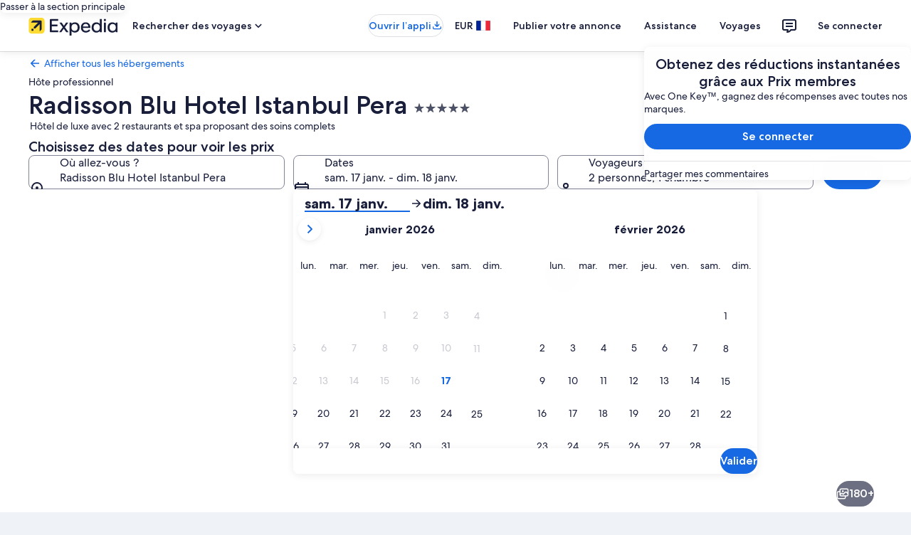

--- FILE ---
content_type: application/javascript
request_url: https://c.travel-assets.com/landing-pwa/app-shared.cd981ae2b2e8afe2ccfa.js
body_size: 114954
content:
/*@license For license information please refer to app-shared.licenses.txt*/
(self.__LOADABLE_LOADED_CHUNKS__=self.__LOADABLE_LOADED_CHUNKS__||[]).push([[926],{56913:function(e,t){var n=Object.defineProperty,E=Object.defineProperties,i=Object.getOwnPropertyDescriptors,r=Object.getOwnPropertySymbols,_=Object.prototype.hasOwnProperty,T=Object.prototype.propertyIsEnumerable,A=(e,t,E)=>t in e?n(e,t,{enumerable:!0,configurable:!0,writable:!0,value:E}):e[t]=E,o=(e,t)=>{for(var n in t||(t={}))_.call(t,n)&&A(e,n,t[n]);if(r)for(var n of r(t))T.call(t,n)&&A(e,n,t[n]);return e},I=(e,t)=>{var n={};for(var E in e)_.call(e,E)&&t.indexOf(E)<0&&(n[E]=e[E]);if(null!=e&&r)for(var E of r(e))t.indexOf(E)<0&&T.call(e,E)&&(n[E]=e[E]);return n},R={lessThanXSeconds:{one:"less than a second",other:"less than {{count}} seconds"},xSeconds:{one:"1 second",other:"{{count}} seconds"},halfAMinute:"half a minute",lessThanXMinutes:{one:"less than a minute",other:"less than {{count}} minutes"},xMinutes:{one:"1 minute",other:"{{count}} minutes"},aboutXHours:{one:"about 1 hour",other:"about {{count}} hours"},xHours:{one:"1 hour",other:"{{count}} hours"},xDays:{one:"1 day",other:"{{count}} days"},aboutXWeeks:{one:"about 1 week",other:"about {{count}} weeks"},xWeeks:{one:"1 week",other:"{{count}} weeks"},aboutXMonths:{one:"about 1 month",other:"about {{count}} months"},xMonths:{one:"1 month",other:"{{count}} months"},aboutXYears:{one:"about 1 year",other:"about {{count}} years"},xYears:{one:"1 year",other:"{{count}} years"},overXYears:{one:"over 1 year",other:"over {{count}} years"},almostXYears:{one:"almost 1 year",other:"almost {{count}} years"}};function O(e){return(t={})=>{let n=t.width?String(t.width):e.defaultWidth;return e.formats[n]||e.formats[e.defaultWidth]}}var N={date:O({formats:{full:"EEEE, MMMM do, y",long:"MMMM do, y",medium:"MMM d, y",short:"MM/dd/yyyy"},defaultWidth:"full"}),time:O({formats:{full:"h:mm:ss a zzzz",long:"h:mm:ss a z",medium:"h:mm:ss a",short:"h:mm a"},defaultWidth:"full"}),dateTime:O({formats:{full:"{{date}} 'at' {{time}}",long:"{{date}} 'at' {{time}}",medium:"{{date}}, {{time}}",short:"{{date}}, {{time}}"},defaultWidth:"full"})},a={lastWeek:"'last' eeee 'at' p",yesterday:"'yesterday at' p",today:"'today at' p",tomorrow:"'tomorrow at' p",nextWeek:"eeee 'at' p",other:"P"};function S(e){return(t,n)=>{let E;if("formatting"===(null!=n&&n.context?String(n.context):"standalone")&&e.formattingValues){let t=e.defaultFormattingWidth||e.defaultWidth,i=null!=n&&n.width?String(n.width):t;E=e.formattingValues[i]||e.formattingValues[t]}else{let t=e.defaultWidth,i=null!=n&&n.width?String(n.width):e.defaultWidth;E=e.values[i]||e.values[t]}return E[e.argumentCallback?e.argumentCallback(t):t]}}var s={ordinalNumber:(e,t)=>{let n=Number(e),E=n%100;if(E>20||E<10)switch(E%10){case 1:return n+"st";case 2:return n+"nd";case 3:return n+"rd"}return n+"th"},era:S({values:{narrow:["B","A"],abbreviated:["BC","AD"],wide:["Before Christ","Anno Domini"]},defaultWidth:"wide"}),quarter:S({values:{narrow:["1","2","3","4"],abbreviated:["Q1","Q2","Q3","Q4"],wide:["1st quarter","2nd quarter","3rd quarter","4th quarter"]},defaultWidth:"wide",argumentCallback:e=>e-1}),month:S({values:{narrow:["J","F","M","A","M","J","J","A","S","O","N","D"],abbreviated:["Jan","Feb","Mar","Apr","May","Jun","Jul","Aug","Sep","Oct","Nov","Dec"],wide:["January","February","March","April","May","June","July","August","September","October","November","December"]},defaultWidth:"wide"}),day:S({values:{narrow:["S","M","T","W","T","F","S"],short:["Su","Mo","Tu","We","Th","Fr","Sa"],abbreviated:["Sun","Mon","Tue","Wed","Thu","Fri","Sat"],wide:["Sunday","Monday","Tuesday","Wednesday","Thursday","Friday","Saturday"]},defaultWidth:"wide"}),dayPeriod:S({values:{narrow:{am:"a",pm:"p",midnight:"mi",noon:"n",morning:"morning",afternoon:"afternoon",evening:"evening",night:"night"},abbreviated:{am:"AM",pm:"PM",midnight:"midnight",noon:"noon",morning:"morning",afternoon:"afternoon",evening:"evening",night:"night"},wide:{am:"a.m.",pm:"p.m.",midnight:"midnight",noon:"noon",morning:"morning",afternoon:"afternoon",evening:"evening",night:"night"}},defaultWidth:"wide",formattingValues:{narrow:{am:"a",pm:"p",midnight:"mi",noon:"n",morning:"in the morning",afternoon:"in the afternoon",evening:"in the evening",night:"at night"},abbreviated:{am:"AM",pm:"PM",midnight:"midnight",noon:"noon",morning:"in the morning",afternoon:"in the afternoon",evening:"in the evening",night:"at night"},wide:{am:"a.m.",pm:"p.m.",midnight:"midnight",noon:"noon",morning:"in the morning",afternoon:"in the afternoon",evening:"in the evening",night:"at night"}},defaultFormattingWidth:"wide"})};function l(e){return(t,n={})=>{let E=n.width,i=E&&e.matchPatterns[E]||e.matchPatterns[e.defaultMatchWidth],r=t.match(i);if(!r)return null;let _,T=r[0],A=E&&e.parsePatterns[E]||e.parsePatterns[e.defaultParseWidth],o=Array.isArray(A)?function(e,t){for(let n=0;n<e.length;n++)if(t(e[n]))return n}(A,e=>e.test(T)):function(e,t){for(let n in e)if(Object.prototype.hasOwnProperty.call(e,n)&&t(e[n]))return n}(A,e=>e.test(T));return _=e.valueCallback?e.valueCallback(o):o,_=n.valueCallback?n.valueCallback(_):_,{value:_,rest:t.slice(T.length)}}}var c,u={code:"en-US",formatDistance:(e,t,n)=>{let E,i=R[e];return E="string"==typeof i?i:1===t?i.one:i.other.replace("{{count}}",t.toString()),null!=n&&n.addSuffix?n.comparison&&n.comparison>0?"in "+E:E+" ago":E},formatLong:N,formatRelative:(e,t,n,E)=>a[e],localize:s,match:{ordinalNumber:(c={matchPattern:/^(\d+)(th|st|nd|rd)?/i,parsePattern:/\d+/i,valueCallback:e=>parseInt(e,10)},(e,t={})=>{let n=e.match(c.matchPattern);if(!n)return null;let E=n[0],i=e.match(c.parsePattern);if(!i)return null;let r=c.valueCallback?c.valueCallback(i[0]):i[0];return r=t.valueCallback?t.valueCallback(r):r,{value:r,rest:e.slice(E.length)}}),era:l({matchPatterns:{narrow:/^(b|a)/i,abbreviated:/^(b\.?\s?c\.?|b\.?\s?c\.?\s?e\.?|a\.?\s?d\.?|c\.?\s?e\.?)/i,wide:/^(before christ|before common era|anno domini|common era)/i},defaultMatchWidth:"wide",parsePatterns:{any:[/^b/i,/^(a|c)/i]},defaultParseWidth:"any"}),quarter:l({matchPatterns:{narrow:/^[1234]/i,abbreviated:/^q[1234]/i,wide:/^[1234](th|st|nd|rd)? quarter/i},defaultMatchWidth:"wide",parsePatterns:{any:[/1/i,/2/i,/3/i,/4/i]},defaultParseWidth:"any",valueCallback:e=>e+1}),month:l({matchPatterns:{narrow:/^[jfmasond]/i,abbreviated:/^(jan|feb|mar|apr|may|jun|jul|aug|sep|oct|nov|dec)/i,wide:/^(january|february|march|april|may|june|july|august|september|october|november|december)/i},defaultMatchWidth:"wide",parsePatterns:{narrow:[/^j/i,/^f/i,/^m/i,/^a/i,/^m/i,/^j/i,/^j/i,/^a/i,/^s/i,/^o/i,/^n/i,/^d/i],any:[/^ja/i,/^f/i,/^mar/i,/^ap/i,/^may/i,/^jun/i,/^jul/i,/^au/i,/^s/i,/^o/i,/^n/i,/^d/i]},defaultParseWidth:"any"}),day:l({matchPatterns:{narrow:/^[smtwf]/i,short:/^(su|mo|tu|we|th|fr|sa)/i,abbreviated:/^(sun|mon|tue|wed|thu|fri|sat)/i,wide:/^(sunday|monday|tuesday|wednesday|thursday|friday|saturday)/i},defaultMatchWidth:"wide",parsePatterns:{narrow:[/^s/i,/^m/i,/^t/i,/^w/i,/^t/i,/^f/i,/^s/i],any:[/^su/i,/^m/i,/^tu/i,/^w/i,/^th/i,/^f/i,/^sa/i]},defaultParseWidth:"any"}),dayPeriod:l({matchPatterns:{narrow:/^(a|p|mi|n|(in the|at) (morning|afternoon|evening|night))/i,any:/^([ap]\.?\s?m\.?|midnight|noon|(in the|at) (morning|afternoon|evening|night))/i},defaultMatchWidth:"any",parsePatterns:{any:{am:/^a/i,pm:/^p/i,midnight:/^mi/i,noon:/^no/i,morning:/morning/i,afternoon:/afternoon/i,evening:/evening/i,night:/night/i}},defaultParseWidth:"any"})},options:{weekStartsOn:0,firstWeekContainsDate:1}},L={};function C(){return L}var D=6048e5,d=Symbol.for("constructDateFrom");function P(e,t){return"function"==typeof e?e(t):e&&"object"==typeof e&&d in e?e[d](t):e instanceof Date?new e.constructor(t):new Date(t)}function f(e,t){return P(t||e,e)}function U(e){let t=f(e),n=new Date(Date.UTC(t.getFullYear(),t.getMonth(),t.getDate(),t.getHours(),t.getMinutes(),t.getSeconds(),t.getMilliseconds()));return n.setUTCFullYear(t.getFullYear()),+e-+n}function G(e,...t){let n=P.bind(null,t.find(e=>"object"==typeof e));return t.map(n)}function M(e,t){let n=f(e,void 0);return n.setHours(0,0,0,0),n}function p(e,t){let n=f(e,void 0);return function(e,t){let[n,E]=G(0,e,t),i=M(n),r=M(E),_=+i-U(i),T=+r-U(r);return Math.round((_-T)/864e5)}(n,function(e){let t=f(e,void 0);return t.setFullYear(t.getFullYear(),0,1),t.setHours(0,0,0,0),t}(n))+1}function m(e,t){var n,E,i,r,_,T,A,o;let I=C(),R=null!=(o=null!=(A=null!=(r=null!=(i=null==t?void 0:t.weekStartsOn)?i:null==(E=null==(n=null==t?void 0:t.locale)?void 0:n.options)?void 0:E.weekStartsOn)?r:I.weekStartsOn)?A:null==(T=null==(_=I.locale)?void 0:_.options)?void 0:T.weekStartsOn)?o:0,O=f(e,null==t?void 0:t.in),N=O.getDay(),a=(N<R?7:0)+N-R;return O.setDate(O.getDate()-a),O.setHours(0,0,0,0),O}function h(e,t){return m(e,((e,t)=>E(e,i(t)))(o({},t),{weekStartsOn:1}))}function v(e,t){let n=f(e,void 0),E=n.getFullYear(),i=P(n,0);i.setFullYear(E+1,0,4),i.setHours(0,0,0,0);let r=h(i),_=P(n,0);_.setFullYear(E,0,4),_.setHours(0,0,0,0);let T=h(_);return n.getTime()>=r.getTime()?E+1:n.getTime()>=T.getTime()?E:E-1}function H(e,t){let n=f(e,void 0),E=+h(n)-+function(e){let t=v(e),n=P(e,0);return n.setFullYear(t,0,4),n.setHours(0,0,0,0),h(n)}(n);return Math.round(E/D)+1}function F(e,t){var n,E,i,r,_,T,A,o;let I=f(e,null==t?void 0:t.in),R=I.getFullYear(),O=C(),N=null!=(o=null!=(A=null!=(r=null!=(i=null==t?void 0:t.firstWeekContainsDate)?i:null==(E=null==(n=null==t?void 0:t.locale)?void 0:n.options)?void 0:E.firstWeekContainsDate)?r:O.firstWeekContainsDate)?A:null==(T=null==(_=O.locale)?void 0:_.options)?void 0:T.firstWeekContainsDate)?o:1,a=P((null==t?void 0:t.in)||e,0);a.setFullYear(R+1,0,N),a.setHours(0,0,0,0);let S=m(a,t),s=P((null==t?void 0:t.in)||e,0);s.setFullYear(R,0,N),s.setHours(0,0,0,0);let l=m(s,t);return+I>=+S?R+1:+I>=+l?R:R-1}function y(e,t){let n=f(e,null==t?void 0:t.in),E=+m(n,t)-+function(e,t){var n,E,i,r,_,T,A,o;let I=C(),R=null!=(o=null!=(A=null!=(r=null!=(i=null==t?void 0:t.firstWeekContainsDate)?i:null==(E=null==(n=null==t?void 0:t.locale)?void 0:n.options)?void 0:E.firstWeekContainsDate)?r:I.firstWeekContainsDate)?A:null==(T=null==(_=I.locale)?void 0:_.options)?void 0:T.firstWeekContainsDate)?o:1,O=F(e,t),N=P((null==t?void 0:t.in)||e,0);return N.setFullYear(O,0,R),N.setHours(0,0,0,0),m(N,t)}(n,t);return Math.round(E/D)+1}function g(e,t){return(e<0?"-":"")+Math.abs(e).toString().padStart(t,"0")}var Y={y(e,t){let n=e.getFullYear(),E=n>0?n:1-n;return g("yy"===t?E%100:E,t.length)},M(e,t){let n=e.getMonth();return"M"===t?String(n+1):g(n+1,2)},d(e,t){return g(e.getDate(),t.length)},a(e,t){let n=e.getHours()/12>=1?"pm":"am";switch(t){case"a":case"aa":return n.toUpperCase();case"aaa":return n;case"aaaaa":return n[0];default:return"am"===n?"a.m.":"p.m."}},h(e,t){return g(e.getHours()%12||12,t.length)},H(e,t){return g(e.getHours(),t.length)},m(e,t){return g(e.getMinutes(),t.length)},s(e,t){return g(e.getSeconds(),t.length)},S(e,t){let n=t.length,E=e.getMilliseconds();return g(Math.trunc(E*Math.pow(10,n-3)),t.length)}},B="midnight",V="noon",b="morning",W="afternoon",K="evening",k="night",x={G:function(e,t,n){let E=e.getFullYear()>0?1:0;switch(t){case"G":case"GG":case"GGG":return n.era(E,{width:"abbreviated"});case"GGGGG":return n.era(E,{width:"narrow"});default:return n.era(E,{width:"wide"})}},y:function(e,t,n){if("yo"===t){let t=e.getFullYear(),E=t>0?t:1-t;return n.ordinalNumber(E,{unit:"year"})}return Y.y(e,t)},Y:function(e,t,n,E){let i=F(e,E),r=i>0?i:1-i;if("YY"===t){return g(r%100,2)}return"Yo"===t?n.ordinalNumber(r,{unit:"year"}):g(r,t.length)},R:function(e,t){return g(v(e),t.length)},u:function(e,t){return g(e.getFullYear(),t.length)},Q:function(e,t,n){let E=Math.ceil((e.getMonth()+1)/3);switch(t){case"Q":return String(E);case"QQ":return g(E,2);case"Qo":return n.ordinalNumber(E,{unit:"quarter"});case"QQQ":return n.quarter(E,{width:"abbreviated",context:"formatting"});case"QQQQQ":return n.quarter(E,{width:"narrow",context:"formatting"});default:return n.quarter(E,{width:"wide",context:"formatting"})}},q:function(e,t,n){let E=Math.ceil((e.getMonth()+1)/3);switch(t){case"q":return String(E);case"qq":return g(E,2);case"qo":return n.ordinalNumber(E,{unit:"quarter"});case"qqq":return n.quarter(E,{width:"abbreviated",context:"standalone"});case"qqqqq":return n.quarter(E,{width:"narrow",context:"standalone"});default:return n.quarter(E,{width:"wide",context:"standalone"})}},M:function(e,t,n){let E=e.getMonth();switch(t){case"M":case"MM":return Y.M(e,t);case"Mo":return n.ordinalNumber(E+1,{unit:"month"});case"MMM":return n.month(E,{width:"abbreviated",context:"formatting"});case"MMMMM":return n.month(E,{width:"narrow",context:"formatting"});default:return n.month(E,{width:"wide",context:"formatting"})}},L:function(e,t,n){let E=e.getMonth();switch(t){case"L":return String(E+1);case"LL":return g(E+1,2);case"Lo":return n.ordinalNumber(E+1,{unit:"month"});case"LLL":return n.month(E,{width:"abbreviated",context:"standalone"});case"LLLLL":return n.month(E,{width:"narrow",context:"standalone"});default:return n.month(E,{width:"wide",context:"standalone"})}},w:function(e,t,n,E){let i=y(e,E);return"wo"===t?n.ordinalNumber(i,{unit:"week"}):g(i,t.length)},I:function(e,t,n){let E=H(e);return"Io"===t?n.ordinalNumber(E,{unit:"week"}):g(E,t.length)},d:function(e,t,n){return"do"===t?n.ordinalNumber(e.getDate(),{unit:"date"}):Y.d(e,t)},D:function(e,t,n){let E=p(e);return"Do"===t?n.ordinalNumber(E,{unit:"dayOfYear"}):g(E,t.length)},E:function(e,t,n){let E=e.getDay();switch(t){case"E":case"EE":case"EEE":return n.day(E,{width:"abbreviated",context:"formatting"});case"EEEEE":return n.day(E,{width:"narrow",context:"formatting"});case"EEEEEE":return n.day(E,{width:"short",context:"formatting"});default:return n.day(E,{width:"wide",context:"formatting"})}},e:function(e,t,n,E){let i=e.getDay(),r=(i-E.weekStartsOn+8)%7||7;switch(t){case"e":return String(r);case"ee":return g(r,2);case"eo":return n.ordinalNumber(r,{unit:"day"});case"eee":return n.day(i,{width:"abbreviated",context:"formatting"});case"eeeee":return n.day(i,{width:"narrow",context:"formatting"});case"eeeeee":return n.day(i,{width:"short",context:"formatting"});default:return n.day(i,{width:"wide",context:"formatting"})}},c:function(e,t,n,E){let i=e.getDay(),r=(i-E.weekStartsOn+8)%7||7;switch(t){case"c":return String(r);case"cc":return g(r,t.length);case"co":return n.ordinalNumber(r,{unit:"day"});case"ccc":return n.day(i,{width:"abbreviated",context:"standalone"});case"ccccc":return n.day(i,{width:"narrow",context:"standalone"});case"cccccc":return n.day(i,{width:"short",context:"standalone"});default:return n.day(i,{width:"wide",context:"standalone"})}},i:function(e,t,n){let E=e.getDay(),i=0===E?7:E;switch(t){case"i":return String(i);case"ii":return g(i,t.length);case"io":return n.ordinalNumber(i,{unit:"day"});case"iii":return n.day(E,{width:"abbreviated",context:"formatting"});case"iiiii":return n.day(E,{width:"narrow",context:"formatting"});case"iiiiii":return n.day(E,{width:"short",context:"formatting"});default:return n.day(E,{width:"wide",context:"formatting"})}},a:function(e,t,n){let E=e.getHours()/12>=1?"pm":"am";switch(t){case"a":case"aa":return n.dayPeriod(E,{width:"abbreviated",context:"formatting"});case"aaa":return n.dayPeriod(E,{width:"abbreviated",context:"formatting"}).toLowerCase();case"aaaaa":return n.dayPeriod(E,{width:"narrow",context:"formatting"});default:return n.dayPeriod(E,{width:"wide",context:"formatting"})}},b:function(e,t,n){let E,i=e.getHours();switch(E=12===i?V:0===i?B:i/12>=1?"pm":"am",t){case"b":case"bb":return n.dayPeriod(E,{width:"abbreviated",context:"formatting"});case"bbb":return n.dayPeriod(E,{width:"abbreviated",context:"formatting"}).toLowerCase();case"bbbbb":return n.dayPeriod(E,{width:"narrow",context:"formatting"});default:return n.dayPeriod(E,{width:"wide",context:"formatting"})}},B:function(e,t,n){let E,i=e.getHours();switch(E=i>=17?K:i>=12?W:i>=4?b:k,t){case"B":case"BB":case"BBB":return n.dayPeriod(E,{width:"abbreviated",context:"formatting"});case"BBBBB":return n.dayPeriod(E,{width:"narrow",context:"formatting"});default:return n.dayPeriod(E,{width:"wide",context:"formatting"})}},h:function(e,t,n){if("ho"===t){let t=e.getHours()%12;return 0===t&&(t=12),n.ordinalNumber(t,{unit:"hour"})}return Y.h(e,t)},H:function(e,t,n){return"Ho"===t?n.ordinalNumber(e.getHours(),{unit:"hour"}):Y.H(e,t)},K:function(e,t,n){let E=e.getHours()%12;return"Ko"===t?n.ordinalNumber(E,{unit:"hour"}):g(E,t.length)},k:function(e,t,n){let E=e.getHours();return 0===E&&(E=24),"ko"===t?n.ordinalNumber(E,{unit:"hour"}):g(E,t.length)},m:function(e,t,n){return"mo"===t?n.ordinalNumber(e.getMinutes(),{unit:"minute"}):Y.m(e,t)},s:function(e,t,n){return"so"===t?n.ordinalNumber(e.getSeconds(),{unit:"second"}):Y.s(e,t)},S:function(e,t){return Y.S(e,t)},X:function(e,t,n){let E=e.getTimezoneOffset();if(0===E)return"Z";switch(t){case"X":return X(E);case"XXXX":case"XX":return j(E);default:return j(E,":")}},x:function(e,t,n){let E=e.getTimezoneOffset();switch(t){case"x":return X(E);case"xxxx":case"xx":return j(E);default:return j(E,":")}},O:function(e,t,n){let E=e.getTimezoneOffset();switch(t){case"O":case"OO":case"OOO":return"GMT"+w(E,":");default:return"GMT"+j(E,":")}},z:function(e,t,n){let E=e.getTimezoneOffset();switch(t){case"z":case"zz":case"zzz":return"GMT"+w(E,":");default:return"GMT"+j(E,":")}},t:function(e,t,n){return g(Math.trunc(+e/1e3),t.length)},T:function(e,t,n){return g(+e,t.length)}};function w(e,t=""){let n=e>0?"-":"+",E=Math.abs(e),i=Math.trunc(E/60),r=E%60;return 0===r?n+String(i):n+String(i)+t+g(r,2)}function X(e,t){return e%60==0?(e>0?"-":"+")+g(Math.abs(e)/60,2):j(e,t)}function j(e,t=""){let n=e>0?"-":"+",E=Math.abs(e);return n+g(Math.trunc(E/60),2)+t+g(E%60,2)}var Q=(e,t)=>{switch(e){case"P":return t.date({width:"short"});case"PP":return t.date({width:"medium"});case"PPP":return t.date({width:"long"});default:return t.date({width:"full"})}},q=(e,t)=>{switch(e){case"p":return t.time({width:"short"});case"pp":return t.time({width:"medium"});case"ppp":return t.time({width:"long"});default:return t.time({width:"full"})}},z={p:q,P:(e,t)=>{let n,E=e.match(/(P+)(p+)?/)||[],i=E[1],r=E[2];if(!r)return Q(e,t);switch(i){case"P":n=t.dateTime({width:"short"});break;case"PP":n=t.dateTime({width:"medium"});break;case"PPP":n=t.dateTime({width:"long"});break;default:n=t.dateTime({width:"full"})}return n.replace("{{date}}",Q(i,t)).replace("{{time}}",q(r,t))}},Z=/^D+$/,J=/^Y+$/,$=["D","DD","YY","YYYY"];function ee(e){return!(!function(e){return e instanceof Date||"object"==typeof e&&"[object Date]"===Object.prototype.toString.call(e)}(e)&&"number"!=typeof e||isNaN(+f(e)))}var te=/[yYQqMLwIdDecihHKkms]o|(\w)\1*|''|'(''|[^'])+('|$)|./g,ne=/P+p+|P+|p+|''|'(''|[^'])+('|$)|./g,Ee=/^'([^]*?)'?$/,ie=/''/g,re=/[a-zA-Z]/;function _e(e,t,n){var E,i,r,_,T,A,o,I,R,O,N,a,S;let s=C(),l=null!=(E=null!=void 0?undefined:s.locale)?E:u,c=null!=(o=null!=(A=null!=(r=null!=void 0?undefined:null==(i=null==void 0?void 0:undefined.options)?void 0:i.firstWeekContainsDate)?r:s.firstWeekContainsDate)?A:null==(T=null==(_=s.locale)?void 0:_.options)?void 0:T.firstWeekContainsDate)?o:1,L=null!=(S=null!=(a=null!=(R=null!=void 0?undefined:null==(I=null==void 0?void 0:undefined.options)?void 0:I.weekStartsOn)?R:s.weekStartsOn)?a:null==(N=null==(O=s.locale)?void 0:O.options)?void 0:N.weekStartsOn)?S:0,D=f(e,void 0);if(!ee(D))throw new RangeError("Invalid time value");let d=t.match(ne).map(e=>{let t=e[0];if("p"===t||"P"===t){return(0,z[t])(e,l.formatLong)}return e}).join("").match(te).map(e=>{if("''"===e)return{isToken:!1,value:"'"};let t=e[0];if("'"===t)return{isToken:!1,value:Te(e)};if(x[t])return{isToken:!0,value:e};if(t.match(re))throw new RangeError("Format string contains an unescaped latin alphabet character `"+t+"`");return{isToken:!1,value:e}});l.localize.preprocessor&&(d=l.localize.preprocessor(D,d));let P={firstWeekContainsDate:c,weekStartsOn:L,locale:l};return d.map(n=>{if(!n.isToken)return n.value;let E=n.value;return(function(e){return J.test(e)}(E)||function(e){return Z.test(e)}(E))&&function(e,t,n){let E=function(e,t,n){let E="Y"===e[0]?"years":"days of the month";return`Use \`${e.toLowerCase()}\` instead of \`${e}\` (in \`${t}\`) for formatting ${E} to the input \`${n}\`; see: https://github.com/date-fns/date-fns/blob/master/docs/unicodeTokens.md`}(e,t,n);if(console.warn(E),$.includes(e))throw new RangeError(E)}(E,t,String(e)),(0,x[E[0]])(D,E,l.localize,P)}).join("")}function Te(e){let t=e.match(Ee);return t?t[1].replace(ie,"'"):e}var Ae="yyyy-MM-dd",oe="VALID",Ie="INVALID_DUE_TO_CHANGEOVER_EXCLUSION",Re="INVALID_DUE_TO_NON_CHANGEOVER_DAY_OF_WEEK",Oe={CHANGEOVER_EXCLUSION:"INVALID_DUE_TO_CHANGEOVER_EXCLUSION",CHECKOUT_BEFORE_CHECKIN:"INVALID_DUE_TO_CHECKOUT_BEFORE_CHECKIN",MAX_STAY_WINDOW_EXCEEDED:"INVALID_DUE_TO_MAX_STAY_WINDOW_EXCEEDED",MIN_STAY_NOT_MET:"INVALID_DUE_TO_MIN_STAY_NOT_MET",NON_CHANGEOVER_DAY_OF_WEEK:"INVALID_DUE_TO_NON_CHANGEOVER_DAY_OF_WEEK",VALID:"VALID"},Ne=e=>_e(new Date(e.year,e.month-1,e.day),Ae),ae=e=>(e&&"object"==typeof e&&(e=Ne(e)),e&&"string"==typeof e?e.replace(/-/g,"/"):""),Se=(e,t,n)=>{if(!Ce(e)||!Ce(t))return null;if(function(e,t){return+f(e)<+f(t)}(e.dateObj,new Date(ae(n))))return!1;for(let E of Object.keys(t))if(e[E]!==t[E])return!1;return!0},se=(e,t,n,E)=>{let i={};return i.formatted=_e((e=>new Date(e.getUTCFullYear(),e.getUTCMonth(),e.getUTCDate(),e.getUTCHours(),e.getUTCMinutes(),e.getUTCSeconds()))(t),Ae),i.availability=e[i.formatted]||null,i.availability?(i.isMatch=Se(i.availability,n,E),i):e.defaults?(i.availability=e.defaults,i.isMatch=Se(i.availability,n,E),i):null},le=(e,t,n)=>e.isMatch&&!t.isMatch||e.isMatch&&!n?e.formatted:t.isMatch&&!e.isMatch||t.isMatch&&n?t.formatted:null,ce=e=>e?(e.setDate(e.getDate()+1),{dateObj:e,dateText:_e(e,Ae)}):{dateObj:null,dateText:null},ue=({dateIndex:e,days:t,thisDay:n})=>{let{checkinValidity:E}=t[e];n.isSelectable=(e=>e===oe)(E),n.selectabilityMessage=E},Le=({checkInDay:e,dateIndex:t,days:n,stayConstraints:E,thisDay:i,timeProgression:r})=>{let{stayConstraints:_,checkoutValidity:T}=n[t],{minimumStayInDays:A,maximumStayInDays:I}=_,R={invalidChangeover:null,invalidDayOfWeek:null};!function(e,t){let[n,E]=G(0,e,t);return+M(n)==+M(E)}(e.dateObj,i.dateObj)?r.daysSinceCheckIn>=0&&(r.daysSinceCheckIn++,r.isAfterCheckIn=(e=>e>0)(r.daysSinceCheckIn),r.minStayMet=((e,t)=>e>=t)(r.daysSinceCheckIn,E.minStay),r.maxStayWindowExceeded=((e,t)=>e>t)(r.daysSinceCheckIn,E.maxStay),R.invalidChangeover=(e=>e===Ie)(T),R.invalidDayOfWeek=(e=>e===Re)(T)):(r.daysSinceCheckIn=0,E.minStay=A,E.maxStay=I),i.isSelectable=(({isAfterCheckIn:e,minStayMet:t,maxStayWindowExceeded:n,invalidDayOfWeek:E,invalidChangeover:i})=>e&&t&&!n&&!E&&!i)(o(o({},r),R)),i.selectabilityMessage=(({isAfterCheckIn:e,minStayMet:t,maxStayWindowExceeded:n,invalidChangeover:E,invalidDayOfWeek:i})=>{let{CHECKOUT_BEFORE_CHECKIN:r,MIN_STAY_NOT_MET:_,MAX_STAY_WINDOW_EXCEEDED:T,CHANGEOVER_EXCLUSION:A,NON_CHANGEOVER_DAY_OF_WEEK:o,VALID:I}=Oe;return!e&&r||!t&&_||n&&T||E&&A||i&&o||I})(o(o({},r),R))},Ce=e=>!!e&&"object"==typeof e&&Object.keys(e).length>0,De=(e,t)=>e?t?"available":"pm-unavailable":t?"am-unavailable":"unavailable";function de(e,t,n){let E=f(e,void 0);return isNaN(t)?P(e,NaN):(t&&E.setDate(E.getDate()+t),E)}t.R=function({configuration:e,days:t,checkInDate:n}){let{availableByDefault:E,beginDate:i,defaultCheckinValidityAfterEndDate:r,defaultStayConstraints:_,endDate:T}=e,A=-1,R=!1,O={daysSinceCheckIn:-1,isAfterCheckIn:!1,minStayMet:!1,maxStayWindowExceeded:!1},N={minStay:0,maxStay:0},a={dateObj:new Date(ae(i)),dateText:Ne(i)},S=new Date(ae(T)),s=(Ne(T),{dateObj:new Date(ae(n))}),l={defaults:{availability:E?"available":"unavailable",minStay:_.minimumStayInDays,isSelectable:E,selectabilityMessage:r}};for(;+a.dateObj<=+S;){A++,a.availability=De(R,t[A].available),a.minStay=t[A].stayConstraints.minimumStayInDays,n?Le({checkInDay:s,dateIndex:A,days:t,stayConstraints:N,thisDay:a,timeProgression:O}):ue({dateIndex:A,days:t,thisDay:a});let e=a,{dateObj:E}=e,i=I(e,["dateObj"]),r=o({dateObj:new Date(ae(i.dateText))},i);l[a.dateText]=r,R=t[A].available,a=ce(a.dateObj)}return l}},63970:function(e){var t={};function n(e){return Math.floor(Math.abs(e)+.5)*(e>=0?1:-1)}function E(e,t,E){var i=(e=n(e*E))-(t=n(t*E));i<<=1,e-t<0&&(i=~i);for(var r="";i>=32;)r+=String.fromCharCode(63+(32|31&i)),i>>=5;return r+=String.fromCharCode(i+63)}function i(e){for(var t=[],n=0;n<e.length;n++){var E=e[n].slice();t.push([E[1],E[0]])}return t}t.decode=function(e,t){for(var n,E=0,i=0,r=0,_=[],T=0,A=0,o=null,I=Math.pow(10,Number.isInteger(t)?t:5);E<e.length;){o=null,T=0,A=0;do{A|=(31&(o=e.charCodeAt(E++)-63))<<T,T+=5}while(o>=32);n=1&A?~(A>>1):A>>1,T=A=0;do{A|=(31&(o=e.charCodeAt(E++)-63))<<T,T+=5}while(o>=32);i+=n,r+=1&A?~(A>>1):A>>1,_.push([i/I,r/I])}return _},t.encode=function(e,t){if(!e.length)return"";for(var n=Math.pow(10,Number.isInteger(t)?t:5),i=E(e[0][0],0,n)+E(e[0][1],0,n),r=1;r<e.length;r++){var _=e[r],T=e[r-1];i+=E(_[0],T[0],n),i+=E(_[1],T[1],n)}return i},t.fromGeoJSON=function(e,n){if(e&&"Feature"===e.type&&(e=e.geometry),!e||"LineString"!==e.type)throw new Error("Input must be a GeoJSON LineString");return t.encode(i(e.coordinates),n)},t.toGeoJSON=function(e,n){return{type:"LineString",coordinates:i(t.decode(e,n))}},e.exports&&(e.exports=t)},64707:function(e,t,n){n.d(t,{RQD:function(){return Oi},Zp_:function(){return oE},bq3:function(){return li},iLS:function(){return Wu}});var E=n(11751);const i=e=>{const t={};return e.filter(e=>{if("FragmentDefinition"!==e.kind)return!0;const n=e.name.value;return!t[n]&&(t[n]=!0,!0)})};var r,_,T,A,o,I,R,O,N,a,S,s,l,c,u,L,C,D,d,P,f,U,G,M,p,m,h,v,H,F,y,g,Y,B,V,b,W,K,k,x,w,X,j,Q,q,z,Z,J,$,ee,te,ne,Ee,ie,re,_e,Te,Ae,oe,Ie,Re,Oe,Ne,ae,Se,se,le,ce,ue,Le,Ce,De,de,Pe,fe,Ue,Ge,Me,pe,me,he,ve,He,Fe,ye,ge,Ye,Be,Ve,be,We,Ke,ke,xe,we,Xe,je,Qe,qe,ze,Ze,Je,$e,et,tt,nt,Et,it,rt,_t,Tt,At,ot,It,Rt,Ot,Nt,at,St,st,lt,ct,ut,Lt,Ct,Dt,dt,Pt,ft,Ut,Gt,Mt,pt,mt,ht,vt,Ht,Ft,yt,gt,Yt,Bt,Vt,bt,Wt,Kt,kt,xt,wt,Xt,jt,Qt,qt,zt,Zt,Jt,$t,en,tn,nn,En,rn,_n,Tn,An,on,In,Rn,On,Nn,an,Sn,sn,ln,cn,un,Ln,Cn,Dn,dn,Pn,fn,Un,Gn,Mn,pn,mn,hn,vn,Hn,Fn,yn,gn,Yn,Bn,Vn,bn,Wn,Kn,kn,xn,wn,Xn,jn,Qn,qn,zn,Zn,Jn,$n,eE,tE,nE,EE,iE,rE,_E,TE,AE,oE,IE,RE,OE,NE,aE,SE,sE,lE,cE,uE,LE,CE,DE,dE,PE,fE,UE,GE,ME,pE,mE,hE,vE,HE,FE,yE,gE,YE,BE,VE,bE,WE,KE,kE,xE,wE,XE,jE,QE,qE,zE,ZE,JE,$E,ei,ti,ni,Ei,ii,ri,_i,Ti,Ai,oi,Ii,Ri,Oi,Ni,ai,Si,si,li,ci,ui,Li,Ci,Di,di,Pi,fi,Ui,Gi,Mi,pi,mi,hi,vi,Hi,Fi,yi,gi,Yi,Bi,Vi,bi,Wi,Ki,ki,xi,wi,Xi,ji,Qi,qi,zi,Zi,Ji,$i,er,tr,nr,Er,ir,rr,_r,Tr,Ar,or,Ir,Rr,Or,Nr,ar,Sr,sr,lr,cr,ur,Lr,Cr,Dr,dr,Pr,fr,Ur,Gr,Mr,pr,mr,hr,vr,Hr,Fr,yr,gr,Yr,Br,Vr,br,Wr,Kr,kr,xr,wr,Xr,jr,Qr,qr,zr,Zr,Jr,$r,e_,t_,n_,E_,i_,r_,__,T_,A_,o_,I_,R_,O_,N_,a_,S_,s_,l_,c_,u_,L_,C_,D_,d_,P_,f_,U_,G_,M_,p_,m_,h_,v_,H_,F_,y_,g_,Y_,B_,V_,b_,W_,K_,k_,x_,w_,X_,j_,Q_,q_,z_,Z_,J_,$_,eT,tT,nT,ET,iT,rT,_T,TT,AT,oT,IT,RT,OT,NT,aT,ST,sT,lT,cT,uT,LT,CT,DT,dT,PT,fT,UT,GT,MT,pT,mT,hT,vT,HT,FT,yT,gT,YT,BT,VT,bT,WT,KT,kT,xT,wT,XT,jT,QT,qT,zT,ZT,JT,$T,eA,tA,nA,EA,iA,rA,_A,TA,AA,oA,IA,RA,OA,NA,aA,SA,sA,lA,cA,uA,LA,CA,DA,dA,PA,fA,UA,GA,MA,pA,mA,hA,vA,HA,FA,yA,gA,YA,BA,VA,bA,WA,KA,kA,xA,wA,XA,jA,QA,qA,zA,ZA,JA,$A,eo,to,no,Eo,io,ro,_o,To,Ao,oo,Io,Ro,Oo,No,ao,So,so,lo,co,uo,Lo,Co,Do,Po,fo,Uo,Go,Mo,po,mo,ho,vo,Ho,Fo,yo,go,Yo,Bo,Vo,bo,Wo,Ko,ko,xo,wo,Xo,jo,Qo,qo,zo,Zo,Jo,$o,eI,tI,nI,EI,iI,rI,_I,TI,AI,oI,II,RI,OI,NI,aI,SI,sI,lI,cI,uI,LI,CI,DI,dI,PI,fI,UI,GI,MI,pI,mI,hI,vI,HI,FI,yI,gI,YI,BI,VI,bI,WI,KI,kI,xI,wI,XI,jI,QI,qI,zI,ZI,JI,$I,eR,tR,nR,ER,iR,rR,_R,TR,AR,oR,IR,RR,OR,NR,aR,SR,sR,lR,cR,uR,LR,CR,DR,dR,PR,fR,UR,GR,MR,pR,mR,hR,vR,HR,FR,yR,gR,YR,BR,VR,bR,WR,KR,kR,xR,wR,XR,jR,QR,qR,zR,ZR,JR,$R,eO,tO,nO,EO,iO,rO,_O,TO,AO,oO,IO,RO,OO,NO,aO,SO,sO,lO,cO,uO,LO,CO,DO,dO,PO,fO,UO,GO,MO,pO,mO,hO,vO,HO,FO,yO,gO,YO,BO,VO,bO,WO,KO,kO,xO,wO,XO,jO,QO,qO,zO,ZO,JO,$O,eN,tN,nN,EN,iN,rN,_N,TN,AN,oN,IN,RN,ON,NN,aN,SN,sN,lN,cN,uN,LN,CN,DN,dN,PN,fN,UN,GN,MN,pN,mN,hN,vN,HN,FN,yN,gN,YN,BN,VN,bN,WN,KN,kN,xN,wN,XN,jN,QN,qN,zN,ZN,JN,$N,ea,ta,na,Ea,ia,ra,_a,Ta,Aa,oa,Ia,Ra,Oa,Na,aa,Sa,sa,la,ca,ua,La,Ca,Da,da,Pa,fa,Ua,Ga,Ma,pa,ma,ha,va,Ha,Fa,ya,ga,Ya,Ba,Va,ba,Wa,Ka,ka,xa,wa,Xa,ja,Qa,qa,za,Za,Ja,$a,eS,tS,nS,ES,iS,rS,_S,TS,AS,oS,IS,RS,OS,NS,aS,SS,sS,lS,cS,uS,LS,CS,DS,dS,PS,fS,US,GS,MS,pS,mS,hS,vS,HS,FS,yS,gS,YS,BS,VS,bS,WS,KS,kS,xS,wS,XS,jS,QS,qS,zS,ZS,JS,$S,es,ts,ns,Es,is,rs,_s,Ts,As,os,Is,Rs,Os,Ns,as,Ss,ss,ls,cs,us,Ls,Cs,Ds,ds,Ps,fs,Us,Gs,Ms,ps,ms,hs,vs,Hs,Fs,ys,gs,Ys,Bs,Vs,bs,Ws,Ks,ks,xs,ws,Xs,js,Qs,qs,zs,Zs,Js,$s,el,tl,nl,El,il,rl,_l,Tl,Al,ol,Il,Rl,Ol,Nl,al,Sl,sl,ll,cl,ul,Ll,Cl,Dl,dl,Pl,fl,Ul,Gl,Ml,pl,ml,hl,vl,Hl,Fl,yl,gl,Yl,Bl,Vl,bl,Wl,Kl,kl,xl,wl,Xl,jl,Ql,ql,zl,Zl,Jl,$l,ec,tc,nc,Ec,ic,rc,_c,Tc,Ac,oc,Ic,Rc,Oc,Nc,ac,Sc,sc,lc,cc,uc,Lc,Cc,Dc,dc,Pc,fc,Uc,Gc,Mc,pc,mc,hc,vc,Hc,Fc,yc,gc,Yc,Bc,Vc,bc,Wc,Kc,kc,xc,wc,Xc,jc,Qc,qc,zc,Zc,Jc,$c,eu,tu,nu,Eu,iu,ru,_u,Tu,Au,ou,Iu,Ru,Ou,Nu,au,Su,su,lu,cu,uu,Lu,Cu,Du,du,Pu,fu,Uu,Gu,Mu,pu,mu,hu,vu,Hu,Fu,yu,gu,Yu,Bu,Vu,bu,Wu,Ku,ku,xu,wu,Xu,ju,Qu,qu,zu,Zu,Ju,$u,eL,tL,nL,EL,iL,rL,_L,TL,AL,oL,IL,RL,OL,NL,aL,SL,sL,lL,cL,uL,LL,CL,DL,dL,PL,fL,UL,GL,ML,pL,mL,hL,vL,HL,FL,yL,gL,YL,BL,VL,bL,WL;!function(e){e.IMPRESSION="IMPRESSION",e.INTERACTION="INTERACTION",e.OUTCOME="OUTCOME",e.PAGE_VIEW="PAGE_VIEW"}(r||(r={})),function(e){e.B2B_DISTRIBUTION_NETWORK="B2B_DISTRIBUTION_NETWORK",e.EXPEDIA_GROUP_BRANDS="EXPEDIA_GROUP_BRANDS",e.EXPEDIA_GROUP_MARKETPLACE="EXPEDIA_GROUP_MARKETPLACE"}(_||(_={})),function(e){e.PAGING="PAGING",e.PRIMARY="PRIMARY",e.SECONDARY="SECONDARY",e.TERTIARY="TERTIARY"}(T||(T={})),function(e){e.COMPETITOR_DATA="COMPETITOR_DATA",e.PRODUCT_DATA="PRODUCT_DATA"}(A||(A={})),function(e){e.ALL_RATE_PLANS="ALL_RATE_PLANS",e.B2B_DISTRIBUTION_RATES="B2B_DISTRIBUTION_RATES",e.PACKAGE_DISTRIBUTION_RATES="PACKAGE_DISTRIBUTION_RATES",e.PACKAGE_RATES="PACKAGE_RATES",e.STANDALONE_RATES="STANDALONE_RATES"}(o||(o={})),function(e){e.RESUME_PAYMENT="RESUME_PAYMENT",e.UPDATE_PAYMENT_METHOD="UPDATE_PAYMENT_METHOD",e.UPDATE_PAYMENT_METHOD_AND_RESUME="UPDATE_PAYMENT_METHOD_AND_RESUME"}(I||(I={})),function(e){e.AUTHWINDOW="AUTHWINDOW",e.CLOSE="CLOSE",e.COPY="COPY",e.DATEPICKER="DATEPICKER",e.EXTERNAL_LINK="EXTERNAL_LINK",e.FREE_LX="FREE_LX",e.OPEN="OPEN",e.TERMS_AND_CONDITIONS="TERMS_AND_CONDITIONS"}(R||(R={})),function(e){e.FAIL="FAIL",e.SUCCESS="SUCCESS"}(O||(O={})),function(e){e.REVIEW_ACTIVE_REQUEST="REVIEW_ACTIVE_REQUEST",e.REVIEW_CANCELLATION_REQUEST="REVIEW_CANCELLATION_REQUEST",e.VIEW_BOOKING_DETAILS="VIEW_BOOKING_DETAILS"}(N||(N={})),function(e){e.DownloadDPReport="DownloadDPReport",e.Modal="Modal",e.Open="Open",e.OpenPriceChangeAlert="OpenPriceChangeAlert"}(a||(a={})),function(e){e.ACTIVE="ACTIVE",e.INACTIVE="INACTIVE",e.UNKNOWN="UNKNOWN",e.USED="USED"}(S||(S={})),function(e){e.POSITIVE="POSITIVE"}(s||(s={})),function(e){e.CAMPAIGN_DEAL="CAMPAIGN_DEAL",e.DEAL_ADD_ON="DEAL_ADD_ON",e.DEAL_GENERIC="DEAL_GENERIC",e.DEAL_MEMBER="DEAL_MEMBER",e.EMPHASIS="EMPHASIS",e.GLOBAL_LOW_TIER="GLOBAL_LOW_TIER"}(l||(l={})),function(e){e.ALERT="ALERT",e.INFO="INFO",e.SHOP_WITH_POINTS="SHOP_WITH_POINTS"}(c||(c={})),function(e){e.FREE_CANCELLATION="FREE_CANCELLATION",e.NO_CANCELLATION="NO_CANCELLATION"}(u||(u={})),function(e){e.ADULTS_ONLY_SHOWS="ADULTS_ONLY_SHOWS",e.ADVENTURES="ADVENTURES",e.ADVENTURE_OUTDOOR="ADVENTURE_OUTDOOR",e.AIRBOAT_TOURS="AIRBOAT_TOURS",e.AIRPLANE_RIDES="AIRPLANE_RIDES",e.AIRPLANE_TOURS="AIRPLANE_TOURS",e.AIRPORT_GROUND_TRANSPORTATION="AIRPORT_GROUND_TRANSPORTATION",e.AIRPORT_LOUNGES="AIRPORT_LOUNGES",e.AIRPORT_TO_AIRPORT_TRANSFERS="AIRPORT_TO_AIRPORT_TRANSFERS",e.AIR_BALLOON_HELICOPTER_TOURS="AIR_BALLOON_HELICOPTER_TOURS",e.AIR_HELICOPTER_BALLOON_TOURS="AIR_HELICOPTER_BALLOON_TOURS",e.AMUSEMENT_THEME_PARKS="AMUSEMENT_THEME_PARKS",e.ARCHITECTURE_TOURS="ARCHITECTURE_TOURS",e.ART_CLASSES="ART_CLASSES",e.ART_CULTURE_HISTORY_TOURS="ART_CULTURE_HISTORY_TOURS",e.ART_MUSIC_LITERARYTOURS="ART_MUSIC_LITERARYTOURS",e.ATTRACTIONS="ATTRACTIONS",e.ATTRACTION_TICKETS="ATTRACTION_TICKETS",e.BALLOON_RIDES="BALLOON_RIDES",e.BALLOON_TOURS="BALLOON_TOURS",e.BAR_PUB_TOURS="BAR_PUB_TOURS",e.BEER_BREWERY_TOURS="BEER_BREWERY_TOURS",e.BEYOND_THE_CITY="BEYOND_THE_CITY",e.BIKE_MOUNTAIN_BIKE_TOURS="BIKE_MOUNTAIN_BIKE_TOURS",e.BIKE_RENTALS="BIKE_RENTALS",e.BOAT_RENTAL="BOAT_RENTAL",e.BOAT_TOURS="BOAT_TOURS",e.BOAT_TOURS_CRUISES="BOAT_TOURS_CRUISES",e.BRUNCHC_RUISES="BRUNCHC_RUISES",e.BUNGEE_JUMPING_SKYDIVING="BUNGEE_JUMPING_SKYDIVING",e.BUS_MINIVAN_TOURS="BUS_MINIVAN_TOURS",e.CABARET="CABARET",e.CAMPAIGN_DEALS="CAMPAIGN_DEALS",e.CASTLE_PALACE_TOURS="CASTLE_PALACE_TOURS",e.CHAUFFER_SERVICES="CHAUFFER_SERVICES",e.CHRISTMAS="CHRISTMAS",e.CIRQUE="CIRQUE",e.CIRQUE_DU_SOLEIL="CIRQUE_DU_SOLEIL",e.CIRQUE_DU_SOLEILSHOWS="CIRQUE_DU_SOLEILSHOWS",e.CITY_AND_ATTRACTION_TRANSFERS="CITY_AND_ATTRACTION_TRANSFERS",e.CITY_ATTRACTION_TRANSFERS="CITY_ATTRACTION_TRANSFERS",e.CITY_TOURS="CITY_TOURS",e.CITY_TOURS_PACKAGES="CITY_TOURS_PACKAGES",e.CLASSES_WORKSHOPS="CLASSES_WORKSHOPS",e.CLUB_AND_PARTY_BUS_TOURS="CLUB_AND_PARTY_BUS_TOURS",e.CLUB_PARTY_BUS_TOURS="CLUB_PARTY_BUS_TOURS",e.COFFEE_TEA_TOURS="COFFEE_TEA_TOURS",e.COMEDY_SHOWS="COMEDY_SHOWS",e.CONCERTS_SPECIAL_EVENTS="CONCERTS_SPECIAL_EVENTS",e.COOKING_CLASSES="COOKING_CLASSES",e.CRUISES_BOAT_TOURS="CRUISES_BOAT_TOURS",e.CRUISES_WATER_TOURS="CRUISES_WATER_TOURS",e.CULTURAL_HERITAGE_EXPERIENCES="CULTURAL_HERITAGE_EXPERIENCES",e.CUSTOM_PRIVATE_TOURS="CUSTOM_PRIVATE_TOURS",e.DANCE_CLASSES="DANCE_CLASSES",e.DAY_OF_THE_DEAD="DAY_OF_THE_DEAD",e.DAY_SPAS="DAY_SPAS",e.DAY_TRIPS="DAY_TRIPS",e.DAY_TRIPS_EXCURSIONS="DAY_TRIPS_EXCURSIONS",e.DINING_EXPERIENCES="DINING_EXPERIENCES",e.DINNER_CRUISES="DINNER_CRUISES",e.DINNER_THEATER="DINNER_THEATER",e.DISNEY="DISNEY",e.DISNEY_PARKS="DISNEY_PARKS",e.DOLPHIN_WHALE_WATCHING="DOLPHIN_WHALE_WATCHING",e.DOSE_OF_CULTURE="DOSE_OF_CULTURE",e.DUCK_TOURS="DUCK_TOURS",e.EASTER="EASTER",e.FAMILY_FRIENDLY="FAMILY_FRIENDLY",e.FASHION_SHOWS_TOURS="FASHION_SHOWS_TOURS",e.FISHING_CHARTERS_TOURS="FISHING_CHARTERS_TOURS",e.FISHING_TOURS_AND_CHARTERS="FISHING_TOURS_AND_CHARTERS",e.FOOD_DRINK="FOOD_DRINK",e.FOOD_DRINK_NIGHTLIFE="FOOD_DRINK_NIGHTLIFE",e.FOOD_TOURS="FOOD_TOURS",e.FUN_FOR_FOODIES="FUN_FOR_FOODIES",e.FUN_ON_THE_WATER="FUN_ON_THE_WATER",e.GALLERIES_MUSEUMS="GALLERIES_MUSEUMS",e.GAMES_SHOWS_SPECIAL_EVENTS="GAMES_SHOWS_SPECIAL_EVENTS",e.GETTING_AROUND="GETTING_AROUND",e.GOLF_TEE_TIMES="GOLF_TEE_TIMES",e.GOLF_TOURS_TEE_TIMES="GOLF_TOURS_TEE_TIMES",e.HALLOWEEN="HALLOWEEN",e.HAMMAMS_TURKISH_BATHS="HAMMAMS_TURKISH_BATHS",e.HELICOPTER_RIDES="HELICOPTER_RIDES",e.HELICOPTER_TOURS="HELICOPTER_TOURS",e.HIGH_SPEED_DRIVING="HIGH_SPEED_DRIVING",e.HIGH_SPEED_RIDES="HIGH_SPEED_RIDES",e.HIKING_CAMPING="HIKING_CAMPING",e.HISTORICAL_TOURS="HISTORICAL_TOURS",e.HISTORY_CULTURE="HISTORY_CULTURE",e.HOLIDAY_SEASONAL_TOURS="HOLIDAY_SEASONAL_TOURS",e.HONEYMOON_PACKAGE="HONEYMOON_PACKAGE",e.HONEYMOON_PACKAGES="HONEYMOON_PACKAGES",e.HOP_ON_HOP_OFF="HOP_ON_HOP_OFF",e.HOP_ON_HOP_OFF_TOURS="HOP_ON_HOP_OFF_TOURS",e.HORSE_CARRIAGE_RIDES="HORSE_CARRIAGE_RIDES",e.HOT_SPRINGS_THERMAL_SPAS="HOT_SPRINGS_THERMAL_SPAS",e.INTERESTS="INTERESTS",e.KAYAKING_CANOEING="KAYAKING_CANOEING",e.LATEST_GREATEST="LATEST_GREATEST",e.LIFT_TICKETS="LIFT_TICKETS",e.LIKELY_TO_SELL_OUT="LIKELY_TO_SELL_OUT",e.LITERARY_ART_MUSIC_TOURS="LITERARY_ART_MUSIC_TOURS",e.LOCAL_EXPERT_PICKS="LOCAL_EXPERT_PICKS",e.LUNCH_CRUISES="LUNCH_CRUISES",e.MOTORCYCLE_SCOOTER_TOURS="MOTORCYCLE_SCOOTER_TOURS",e.MOVIE_TV_TOURS="MOVIE_TV_TOURS",e.MULTIDAY_CRUISES="MULTIDAY_CRUISES",e.MULTI_DAY_EXTENDED_TOURS="MULTI_DAY_EXTENDED_TOURS",e.MUSEUM_TICKETS="MUSEUM_TICKETS",e.MUSEUM_TICKETS_PASSES="MUSEUM_TICKETS_PASSES",e.MUST_SEE_SIGHTS="MUST_SEE_SIGHTS",e.NA="NA",e.NATIONAL_HOLIDAYS="NATIONAL_HOLIDAYS",e.NEW="NEW",e.NEWY_EARS="NEWY_EARS",e.NIGHTLIFE="NIGHTLIFE",e.NIGHTLIFE_PASSES="NIGHTLIFE_PASSES",e.NIGHT_CRUISES="NIGHT_CRUISES",e.NIGHT_TOURS="NIGHT_TOURS",e.ONSENS="ONSENS",e.OTHER_ANIMALS_ACTIVITIES="OTHER_ANIMALS_ACTIVITIES",e.OTHER_ANIMAL_ACTIVITIES="OTHER_ANIMAL_ACTIVITIES",e.OTHER_CLASSES="OTHER_CLASSES",e.OTHER_OUTDOOR_ACTIVITIES="OTHER_OUTDOOR_ACTIVITIES",e.OTHER_SEASONAL_EVENTS="OTHER_SEASONAL_EVENTS",e.OTHER_TOURS="OTHER_TOURS",e.OTHER_TRANSFERS="OTHER_TRANSFERS",e.OTHER_TRANSPORTATION="OTHER_TRANSPORTATION",e.OTHER_WATER_ACTIVITIES="OTHER_WATER_ACTIVITIES",e.PHOTOGRAPHY_TOURS="PHOTOGRAPHY_TOURS",e.PORT_TRANSFERS="PORT_TRANSFERS",e.PRIVATE_CUSTOM_TOURS="PRIVATE_CUSTOM_TOURS",e.PRIVATE_DAY_TRIPS="PRIVATE_DAY_TRIPS",e.PRIVATE_TOURS="PRIVATE_TOURS",e.PRIVATE_TRANSFERS="PRIVATE_TRANSFERS",e.PURE_ROMANCE="PURE_ROMANCE",e.RELIGIOUS_SPIRITUAL_TOURS="RELIGIOUS_SPIRITUAL_TOURS",e.RIVER_HARBOUR_CRUISES="RIVER_HARBOUR_CRUISES",e.ROMAN_STAYCATION="ROMAN_STAYCATION",e.SAFARIS="SAFARIS",e.SAILING_TRIPS="SAILING_TRIPS",e.SCOOTER_RENTALS="SCOOTER_RENTALS",e.SEGWAY_TOURS="SEGWAY_TOURS",e.SHARED_TRANSFERS="SHARED_TRANSFERS",e.SHARK_DIVING="SHARK_DIVING",e.SHOPPING_FASHION="SHOPPING_FASHION",e.SHOPPING_PASSES_OFFERS="SHOPPING_PASSES_OFFERS",e.SHOPPING_TOURS="SHOPPING_TOURS",e.SHORE_EXCURIONS="SHORE_EXCURIONS",e.SHOWS_CONCERTS="SHOWS_CONCERTS",e.SHOW_SPORT_TICKETS="SHOW_SPORT_TICKETS",e.SIGHTSEEING_ATTRACTION_PASSES="SIGHTSEEING_ATTRACTION_PASSES",e.SIGHTSEEING_CITY_PASSES="SIGHTSEEING_CITY_PASSES",e.SIGHTSEEING_PASSES="SIGHTSEEING_PASSES",e.SKIING_RENTALS="SKIING_RENTALS",e.SKIP_THE_LINE_TOURS="SKIP_THE_LINE_TOURS",e.SNORKELING_SCUBA_DIVING="SNORKELING_SCUBA_DIVING",e.SNOWBOARDING_RENTALS="SNOWBOARDING_RENTALS",e.SNOWMOBILE_TOURS="SNOWMOBILE_TOURS",e.SNOWSHOEING="SNOWSHOEING",e.SPA="SPA",e.SPA_WELLNESS="SPA_WELLNESS",e.SPEED_BOATS_JET_SKIS="SPEED_BOATS_JET_SKIS",e.SPORTING_EVENTS_PACKAGES="SPORTING_EVENTS_PACKAGES",e.SPORTS_PACKAGES="SPORTS_PACKAGES",e.STAY_ACTIVE="STAY_ACTIVE",e.SUBMARINE_TOURS="SUBMARINE_TOURS",e.SUNSET_CRUISES="SUNSET_CRUISES",e.SUPERNATURAL_TOURS="SUPERNATURAL_TOURS",e.SUSTAINABLE_TOURS="SUSTAINABLE_TOURS",e.SWIM_WITH_DOLPHINS="SWIM_WITH_DOLPHINS",e.THEATER_SHOWS_MUSICALS="THEATER_SHOWS_MUSICALS",e.THEME_PARKS="THEME_PARKS",e.THEME_PARK_TICKETS_TOURS="THEME_PARK_TICKETS_TOURS",e.THE_GREAT_OUTDOORS="THE_GREAT_OUTDOORS",e.THRILL_SEEKER="THRILL_SEEKER",e.TICKETS="TICKETS",e.TOURS_ACTIVITIES="TOURS_ACTIVITIES",e.TOURS_SIGHTSEEING="TOURS_SIGHTSEEING",e.TRANSPORTATION_SERVICES="TRANSPORTATION_SERVICES",e.TREAT_YOURSELF="TREAT_YOURSELF",e.TUBING="TUBING",e.UNIVERSAL_THEME_PARKS="UNIVERSAL_THEME_PARKS",e.VALENTINES_DAY="VALENTINES_DAY",e.WALKING_BIKE_TOURS="WALKING_BIKE_TOURS",e.WALKING_TOURS="WALKING_TOURS",e.WATERSKIING_WAKEBOARDING="WATERSKIING_WAKEBOARDING",e.WATER_ACTIVITIES="WATER_ACTIVITIES",e.WATER_PARKS="WATER_PARKS",e.WEDDING_CEREMONIES="WEDDING_CEREMONIES",e.WEDDING_HONEYMOON="WEDDING_HONEYMOON",e.WEDDING_PACKAGES="WEDDING_PACKAGES",e.WEDDING_SHONEYMOONS="WEDDING_SHONEYMOONS",e.WHAT_TO_DO_WITH_GROUPS="WHAT_TO_DO_WITH_GROUPS",e.WHAT_TO_DO_WITH_KIDS="WHAT_TO_DO_WITH_KIDS",e.WHITE_WATER_RAFTING="WHITE_WATER_RAFTING",e.WILDLIFE_NATURE="WILDLIFE_NATURE",e.WINE_TASTING_WINERY_TOURS="WINE_TASTING_WINERY_TOURS",e.WINTER_ACTIVITIES="WINTER_ACTIVITIES",e.YOGA_CLASS="YOGA_CLASS",e.YOGA_CLASSES="YOGA_CLASSES",e.ZOO_TICKETS="ZOO_TICKETS",e.ZOO_TICKETS_PASSES="ZOO_TICKETS_PASSES"}(L||(L={})),function(e){e.ACTIVITIES="ACTIVITIES",e.CATEGORIES="CATEGORIES",e.DEALS_PROMOTIONS="DEALS_PROMOTIONS",e.NA="NA",e.RECOMMENDATIONS="RECOMMENDATIONS",e.TOURS="TOURS",e.TRANSPORTATION="TRANSPORTATION"}(C||(C={})),function(e){e.NON_CONSOLIDATED_OFFERS="NON_CONSOLIDATED_OFFERS",e.SHOP_WITH_POINTS="SHOP_WITH_POINTS",e.THIRD_PARTY_REVIEWS="THIRD_PARTY_REVIEWS"}(D||(D={})),function(e){e.AIR_ATTACH_MIP="AIR_ATTACH_MIP",e.AIR_HOTEL_ATTACH_MIP="AIR_HOTEL_ATTACH_MIP",e.CAMPAIGN_DEAL="CAMPAIGN_DEAL",e.FREE_ACTIVITY="FREE_ACTIVITY",e.GUEST="GUEST",e.HOTEL_ATTACH_MIP="HOTEL_ATTACH_MIP",e.MIP="MIP",e.MOD="MOD",e.STRIKE_OUT="STRIKE_OUT"}(d||(d={})),function(e){e.ACTIVITY_LIST="ACTIVITY_LIST",e.ACTIVITY_MESSAGE="ACTIVITY_MESSAGE",e.AVAILABLE_TODAY="AVAILABLE_TODAY",e.CATEGORY="CATEGORY",e.FILTERED_ACTIVITIES="FILTERED_ACTIVITIES",e.INTERESTS="INTERESTS",e.KEYWORD_SEARCH="KEYWORD_SEARCH",e.MORE_ACTIVITIES="MORE_ACTIVITIES",e.NEIGHBOURHOOD="NEIGHBOURHOOD",e.PINNED_ACTIVITY="PINNED_ACTIVITY",e.POI="POI",e.POI_ACTIVITY_CAROUSEL="POI_ACTIVITY_CAROUSEL",e.RECOMMENDATIONS="RECOMMENDATIONS",e.SLIM_CATEGORY="SLIM_CATEGORY",e.SUB_CATEGORIES="SUB_CATEGORIES",e.SUB_CATEGORY="SUB_CATEGORY",e.SWP_SORT_SECTION="SWP_SORT_SECTION",e.TOP_ACTIVITIES="TOP_ACTIVITIES",e.TRIPS_ACTIVITY_LIST="TRIPS_ACTIVITY_LIST",e.XSELL_RECOMMENDATIONS="XSELL_RECOMMENDATIONS"}(P||(P={})),function(e){e.ACTIVITY_LIST="ACTIVITY_LIST",e.ACTIVITY_POI_TILES_CAROUSEL="ACTIVITY_POI_TILES_CAROUSEL",e.ACTIVITY_SPANNED_TILE_LIST="ACTIVITY_SPANNED_TILE_LIST",e.ACTIVITY_TILES_CAROUSEL="ACTIVITY_TILES_CAROUSEL",e.CATEGORY_TILES_CAROUSEL="CATEGORY_TILES_CAROUSEL",e.KEYWORD_SEARCH="KEYWORD_SEARCH",e.MESSAGE="MESSAGE",e.SLIM_CATEGORY_TILES_CAROUSEL="SLIM_CATEGORY_TILES_CAROUSEL",e.TEXT="TEXT"}(f||(f={})),function(e){e.SWIPE_HORIZONTAL="SWIPE_HORIZONTAL",e.SWIPE_VERTICAL="SWIPE_VERTICAL"}(U||(U={})),function(e){e.POI="POI"}(G||(G={})),function(e){e.ADDON="ADDON",e.EARN_2X_REWARD_POINTS="EARN_2X_REWARD_POINTS",e.GIFTING_LX_BANNER="GIFTING_LX_BANNER",e.LOGIN="LOGIN",e.SOURCED_CAMPAIGN="SOURCED_CAMPAIGN",e.SUMMER_CAMPAIGN_PRIMARY="SUMMER_CAMPAIGN_PRIMARY",e.SUMMER_CAMPAIGN_SECONDARY="SUMMER_CAMPAIGN_SECONDARY"}(M||(M={})),function(e){e.SELECTED="SELECTED",e.UNSELECTED="UNSELECTED"}(p||(p={})),function(e){e.HTTP_EQUIV="HTTP_EQUIV",e.NAME="NAME",e.PROPERTY="PROPERTY"}(m||(m={})),function(e){e.ACTIVITY_INFO="ACTIVITY_INFO"}(h||(h={})),function(e){e.GROUP="GROUP",e.NORMAL="NORMAL",e.VOLUME_BASED="VOLUME_BASED"}(v||(v={})),function(e){e.PDP="PDP",e.REVIEWS="REVIEWS",e.TRAVEL_GUIDE="TRAVEL_GUIDE"}(H||(H={})),function(e){e.PRINT="PRINT",e.VOUCHER_LESS="VOUCHER_LESS"}(F||(F={})),function(e){e.HIGHEST_TO_LOWEST_RATED="HIGHEST_TO_LOWEST_RATED",e.LOWEST_TO_HIGHEST_RATED="LOWEST_TO_HIGHEST_RATED",e.NEWEST_TO_OLDEST="NEWEST_TO_OLDEST"}(y||(y={})),function(e){e.CATEGORY="CATEGORY",e.FILTER_NESTED_CATEGORIES="FILTER_NESTED_CATEGORIES",e.GAIA_RETURN_ADDITIONAL_DISTANCE_PARAMETER="GAIA_RETURN_ADDITIONAL_DISTANCE_PARAMETER",e.GIFTING_ACTIVITIES="GIFTING_ACTIVITIES",e.GUEST_PROMO="GUEST_PROMO",e.NON_CONSOLIDATED_OFFERS="NON_CONSOLIDATED_OFFERS",e.SHOP_WITH_POINTS="SHOP_WITH_POINTS",e.SHOW_GT_BANNER="SHOW_GT_BANNER"}(g||(g={})),function(e){e.DISTANCE_FROM_HOTEL_TO_ACTIVITY="DISTANCE_FROM_HOTEL_TO_ACTIVITY",e.FILTER_NESTED_CATEGORIES="FILTER_NESTED_CATEGORIES",e.NEARBY_ACTIVITIES="NEARBY_ACTIVITIES",e.SHOP_WITH_POINTS="SHOP_WITH_POINTS",e.SHOW_GT_BANNER="SHOW_GT_BANNER",e.THIRD_PARTY_REVIEWS="THIRD_PARTY_REVIEWS",e.TRAVEL_DISTANCE_FROM_HOTEL="TRAVEL_DISTANCE_FROM_HOTEL"}(Y||(Y={})),function(e){e.CAMPAIGN_DEALS="CAMPAIGN_DEALS",e.DISCOUNT="DISCOUNT",e.DISTANCE_FROM_HOTEL="DISTANCE_FROM_HOTEL",e.PRICE_HIGH_TO_LOW="PRICE_HIGH_TO_LOW",e.PRICE_LOW_TO_HIGH="PRICE_LOW_TO_HIGH",e.RECOMMENDED="RECOMMENDED"}(B||(B={})),function(e){e.CENTRE="CENTRE",e.LEFT="LEFT",e.RIGHT="RIGHT"}(V||(V={})),function(e){e.LARGE="LARGE",e.MEDIUM="MEDIUM",e.SMALL="SMALL"}(b||(b={})),function(e){e.MULTI_SELECT_LIST="MULTI_SELECT_LIST",e.MULTI_SELECT_RANGE="MULTI_SELECT_RANGE",e.SINGLE_SELECT="SINGLE_SELECT",e.TEXT="TEXT"}(W||(W={})),function(e){e.AGENT="AGENT",e.CUSTOMER="CUSTOMER",e.SUPPLIER="SUPPLIER",e.SYSTEM="SYSTEM"}(K||(K={})),function(e){e.APPROVED="APPROVED",e.DENIED="DENIED"}(k||(k={})),function(e){e.CAMPAIGN_ID="CAMPAIGN_ID",e.CAMPAIGN_NAME="CAMPAIGN_NAME",e.PROPERTY_ID="PROPERTY_ID",e.PROPERTY_NAME="PROPERTY_NAME"}(x||(x={})),function(e){e.CAR_BRAND_RESULT_LISTING="CAR_BRAND_RESULT_LISTING",e.DESTINATION_EXPERIENCE_GALLERY="DESTINATION_EXPERIENCE_GALLERY",e.FLIGHT_BRAND_RESULT_LISTING="FLIGHT_BRAND_RESULT_LISTING",e.FLIGHT_INTERSTITIAL="FLIGHT_INTERSTITIAL",e.LODGING_BRAND_RESULT_LISTING="LODGING_BRAND_RESULT_LISTING",e.MARQUEE_CARD="MARQUEE_CARD",e.PARTNER_GALLERY="PARTNER_GALLERY"}(w||(w={})),function(e){e.FLIGHT_SPONSORED_LISTING="FLIGHT_SPONSORED_LISTING",e.LODGING_BRAND_RESULT_LISTING="LODGING_BRAND_RESULT_LISTING",e.LODGING_SPONSORED_LISTING="LODGING_SPONSORED_LISTING",e.UNKNOWN="UNKNOWN"}(X||(X={})),function(e){e.CB1="CB1",e.COB="COB",e.SC="SC"}(j||(j={})),function(e){e.ADD="ADD",e.REMOVE="REMOVE"}(Q||(Q={})),function(e){e.FIRST_CHECKED_BAG="FIRST_CHECKED_BAG"}(q||(q={})),function(e){e.FIRST_CHECKED_BAG="FIRST_CHECKED_BAG"}(z||(z={})),function(e){e.Nightly="Nightly",e.PerStay="PerStay",e.PreviouslyWithheldRefund="PreviouslyWithheldRefund"}(Z||(Z={})),function(e){e.DEFAULT="DEFAULT",e.FPAAS="FPAAS",e.MESO="MESO",e.MESO_ONBOARDING="MESO_ONBOARDING",e.TA="TA"}(J||(J={})),function(e){e.ONBOARDING="ONBOARDING",e.STANDALONE="STANDALONE"}($||($={})),function(e){e.FAILURE="FAILURE",e.SUCCESS="SUCCESS"}(ee||(ee={})),function(e){e.FLIGHTS="FLIGHTS",e.LODGING_SPONSORED_LISTINGS="LODGING_SPONSORED_LISTINGS"}(te||(te={})),function(e){e.AD="AD",e.AD_GROUP="AD_GROUP",e.CAMPAIGN="CAMPAIGN",e.COUNTRY_CODE="COUNTRY_CODE",e.PERIOD="PERIOD",e.PRODUCT_ID="PRODUCT_ID"}(ne||(ne={})),function(e){e.AD="AD",e.AD_GROUP="AD_GROUP",e.CAMPAIGN="CAMPAIGN",e.CAMPAIGN_AND_AD_GROUP="CAMPAIGN_AND_AD_GROUP"}(Ee||(Ee={})),function(e){e.ANDROID="ANDROID",e.IOS="IOS",e.WEB="WEB"}(ie||(ie={})),function(e){e.PARTNER_NOT_LINKED="PARTNER_NOT_LINKED",e.STATUS_NOT_APPROVED="STATUS_NOT_APPROVED",e.TOOL_DISABLED="TOOL_DISABLED"}(re||(re={})),function(e){e.ACTIVITY="ACTIVITY",e.LODGING="LODGING",e.POI="POI",e.RESTAURANT="RESTAURANT"}(_e||(_e={})),function(e){e.CITY="CITY",e.COUNTRY="COUNTRY",e.NEIGHBORHOOD="NEIGHBORHOOD",e.PROVINCE="PROVINCE"}(Te||(Te={})),function(e){e.LEADING="LEADING",e.TRAILING="TRAILING"}(Ae||(Ae={})),function(e){e.EXPEDIA_COLLECT="EXPEDIA_COLLECT",e.HOTEL_COLLECT="HOTEL_COLLECT"}(oe||(oe={})),function(e){e.ASCENDING="ASCENDING",e.DESCENDING="DESCENDING",e.NOT_SORTED="NOT_SORTED"}(Ie||(Ie={})),function(e){e.ERROR="ERROR",e.WARNING="WARNING"}(Re||(Re={})),function(e){e.ANSWER_SUMMARY="ANSWER_SUMMARY",e.QUESTION_DETECTION="QUESTION_DETECTION",e.REPLY_SUGGESTION="REPLY_SUGGESTION"}(Oe||(Oe={})),function(e){e.NotReady="NotReady",e.Offline="Offline",e.Ready="Ready"}(Ne||(Ne={})),function(e){e.CHAT="CHAT",e.EMAIL="EMAIL",e.SMS="SMS",e.VOICE="VOICE"}(ae||(ae={})),function(e){e.Cancel="Cancel",e.DateChange="DateChange",e.DateOccupancyChange="DateOccupancyChange",e.OccupancyChange="OccupancyChange",e.RoomTypeChange="RoomTypeChange"}(Se||(Se={})),function(e){e.PAYMENT_ASSIST="PAYMENT_ASSIST",e.PAYMENT_VERIFICATION="PAYMENT_VERIFICATION"}(se||(se={})),function(e){e.FLIGHT_CANCEL="FLIGHT_CANCEL",e.LODGING_CANCEL="LODGING_CANCEL",e.LODGING_CHANGE="LODGING_CHANGE"}(le||(le={})),function(e){e.AIRPORT="AIRPORT",e.METRO="METRO"}(ce||(ce={})),function(e){e.AIRPORT="AIRPORT",e.METROCODE="METROCODE",e.UNSPECIFIED="UNSPECIFIED"}(ue||(ue={})),function(e){e.BASELINE="BASELINE",e.CENTER="CENTER",e.LEADING="LEADING",e.LEFT="LEFT",e.RIGHT="RIGHT",e.TRAILING="TRAILING"}(Le||(Le={})),function(e){e.DEBUG="DEBUG",e.NONE="NONE",e.PREVIEW="PREVIEW",e.RELEASED="RELEASED"}(Ce||(Ce={})),function(e){e.ALTERNATIVE_ACCOMMODATION="ALTERNATIVE_ACCOMMODATION",e.ALTERNATIVE_LOBS="ALTERNATIVE_LOBS"}(De||(De={})),function(e){e.ACCESSIBLE_ROLL_IN_SHOWER="ACCESSIBLE_ROLL_IN_SHOWER",e.AIR_CONDITIONING="AIR_CONDITIONING",e.ALL_INCLUSIVE="ALL_INCLUSIVE",e.ARCADE="ARCADE",e.BABYSITTING="BABYSITTING",e.BAR="BAR",e.BARBECUE="BARBECUE",e.BOWLING="BOWLING",e.BREAKFAST_AVAILABLE="BREAKFAST_AVAILABLE",e.BREAKFAST_INCLUDED="BREAKFAST_INCLUDED",e.BREAKFAST_NOT_AVAILABLE="BREAKFAST_NOT_AVAILABLE",e.BUSINESS_SERVICES="BUSINESS_SERVICES",e.CHILDREN_CLUB="CHILDREN_CLUB",e.DAILY_HOUSEKEEPING="DAILY_HOUSEKEEPING",e.EXTRA_BED="EXTRA_BED",e.FIRE_PLACE="FIRE_PLACE",e.FITNESS_EQUIPMENT="FITNESS_EQUIPMENT",e.FREE_AIRPORT_TRANSPORTATION="FREE_AIRPORT_TRANSPORTATION",e.FREE_BREAKFAST="FREE_BREAKFAST",e.FREE_CANCEL="FREE_CANCEL",e.FREE_PARKING="FREE_PARKING",e.FREE_WELCOME_DRINK="FREE_WELCOME_DRINK",e.FREE_WIRED_INTERNET="FREE_WIRED_INTERNET",e.FRONT_DESK_24_HOURS="FRONT_DESK_24_HOURS",e.GROCERY="GROCERY",e.HIGH_SPEED_INTERNET="HIGH_SPEED_INTERNET",e.HOT_TUB="HOT_TUB",e.INTERNET_NOT_AVAILABLE="INTERNET_NOT_AVAILABLE",e.IN_ROOM_INTERNET="IN_ROOM_INTERNET",e.KIDS_POOL="KIDS_POOL",e.KITCHEN="KITCHEN",e.LAUNDRY="LAUNDRY",e.LIVING_AREA="LIVING_AREA",e.MICROWAVE="MICROWAVE",e.MINI_GOLF="MINI_GOLF",e.NON_REFUNDABLE="NON_REFUNDABLE",e.ON_PRIVATE_BEACH="ON_PRIVATE_BEACH",e.ON_THE_BEACH="ON_THE_BEACH",e.OUTDOOR_SPACE="OUTDOOR_SPACE",e.PARKING="PARKING",e.PARTIAL_REFUND="PARTIAL_REFUND",e.PETS_ALLOWED="PETS_ALLOWED",e.PLAYGROUND="PLAYGROUND",e.POOL="POOL",e.RESERVE_NOW_PAY_DEPOSIT="RESERVE_NOW_PAY_DEPOSIT",e.RESERVE_NOW_PAY_LATER="RESERVE_NOW_PAY_LATER",e.RESTAURANT_IN_HOTEL="RESTAURANT_IN_HOTEL",e.ROOM_SERVICE="ROOM_SERVICE",e.SMOKE_FREE="SMOKE_FREE",e.SOUNDPROOF_ROOM="SOUNDPROOF_ROOM",e.SPA_SERVICES_ON_SITE="SPA_SERVICES_ON_SITE",e.SPECIAL_DEAL="SPECIAL_DEAL",e.TENNIS_COURT="TENNIS_COURT",e.TOYS="TOYS",e.WASHER="WASHER",e.WATERSLIDE="WATERSLIDE",e.WIFI_SURCHARGE="WIFI_SURCHARGE",e.WIRED_INTERNET_SURCHARGE="WIRED_INTERNET_SURCHARGE"}(de||(de={})),function(e){e.CARRY_ON_BAG="CARRY_ON_BAG",e.INVALID="INVALID",e.NO_CANCEL_FEE="NO_CANCEL_FEE",e.NO_CHANGE_FEE="NO_CHANGE_FEE",e.SEAT_CHOICE="SEAT_CHOICE"}(Pe||(Pe={})),function(e){e.NUMBER_OF_BAGS="NUMBER_OF_BAGS",e.PIECE_OR_WEIGHT_CONCEPT="PIECE_OR_WEIGHT_CONCEPT",e.QUANTITY_OF_BAGS="QUANTITY_OF_BAGS"}(fe||(fe={})),function(e){e.PACKAGE_INFOSITE="PACKAGE_INFOSITE",e.PACKAGE_TRIPS="PACKAGE_TRIPS",e.STANDALONE_INFOSITE="STANDALONE_INFOSITE",e.STANDALONE_SEARCH="STANDALONE_SEARCH",e.STANDALONE_TRIPS="STANDALONE_TRIPS"}(Ue||(Ue={})),function(e){e.END_TRANSITION="END_TRANSITION",e.INTRO_TRENDS_1="INTRO_TRENDS_1",e.INTRO_TRENDS_2="INTRO_TRENDS_2",e.INTRO_TRENDS_3="INTRO_TRENDS_3",e.INTRO_TRENDS_4="INTRO_TRENDS_4",e.INTRO_TRENDS_5="INTRO_TRENDS_5",e.LOOK_FORWARD_DEST1="LOOK_FORWARD_DEST1",e.LOOK_FORWARD_DEST2="LOOK_FORWARD_DEST2",e.LOOK_FORWARD_DEST3="LOOK_FORWARD_DEST3",e.LOOK_FORWARD_LANDING="LOOK_FORWARD_LANDING",e.LOOK_FORWARD_TRANSITION="LOOK_FORWARD_TRANSITION",e.PLAYBACK_FLIGHTS="PLAYBACK_FLIGHTS",e.PLAYBACK_MAPS="PLAYBACK_MAPS",e.PLAYBACK_MONTH="PLAYBACK_MONTH",e.PLAYBACK_PERCENTILE_FLIGHTS="PLAYBACK_PERCENTILE_FLIGHTS",e.PLAYBACK_PERCENTILE_STAYS="PLAYBACK_PERCENTILE_STAYS",e.PLAYBACK_SHARE="PLAYBACK_SHARE",e.PLAYBACK_SINGLE_TRIP_COVER="PLAYBACK_SINGLE_TRIP_COVER",e.PLAYBACK_SINGLE_TRIP_DESTINATION="PLAYBACK_SINGLE_TRIP_DESTINATION",e.PLAYBACK_STAYS="PLAYBACK_STAYS",e.PLAYBACK_TRANSITION="PLAYBACK_TRANSITION",e.RECS_1="RECS_1",e.RECS_2="RECS_2",e.RECS_3="RECS_3",e.RECS_TRANSITION="RECS_TRANSITION"}(Ge||(Ge={})),function(e){e.HOME_PAGE="HOME_PAGE",e.PROFILE_PAGE="PROFILE_PAGE"}(Me||(Me={})),function(e){e.MULTIPLE_TRIPS="MULTIPLE_TRIPS",e.ONE_TRIP="ONE_TRIP"}(pe||(pe={})),function(e){e.END="END",e.INTRO_TRENDS="INTRO_TRENDS",e.LOOK_FORWARD="LOOK_FORWARD",e.PLAYBACK="PLAYBACK",e.RECS="RECS"}(me||(me={})),function(e){e.ROUNDED="ROUNDED",e.SQUARE="SQUARE"}(he||(he={})),function(e){e.BOLD="BOLD",e.DEFAULT="DEFAULT",e.NONE="NONE"}(ve||(ve={})),function(e){e.ACTIVITIES="ACTIVITIES",e.CAR="CAR",e.CRUISES="CRUISES",e.DEFAULT="DEFAULT",e.FLIGHT="FLIGHT",e.GROUNDTRANSFERS="GROUNDTRANSFERS",e.HOTEL="HOTEL",e.PACKAGES="PACKAGES",e.RAILS="RAILS",e.UNCLASSIFIED="UNCLASSIFIED"}(He||(He={})),function(e){e.BACK="BACK",e.CLOSE="CLOSE"}(Fe||(Fe={})),function(e){e.TRANSPARENT_ACTION_OVERLAY="TRANSPARENT_ACTION_OVERLAY"}(ye||(ye={})),function(e){e.ACCEPT="ACCEPT",e.DEEPLINK="DEEPLINK",e.DENY="DENY",e.EXIT_TO_APP_HOME="EXIT_TO_APP_HOME",e.GOTO_DASHBOARD="GOTO_DASHBOARD",e.LOGIN_AND_SIGNUP="LOGIN_AND_SIGNUP",e.NONE="NONE",e.OK="OK",e.SHARE="SHARE",e.SIGNUP="SIGNUP",e.TRIVIA_ANSWER="TRIVIA_ANSWER",e.TRIVIA_END="TRIVIA_END",e.TRIVIA_HOW_TO="TRIVIA_HOW_TO",e.TRIVIA_NEXT="TRIVIA_NEXT",e.TRIVIA_START="TRIVIA_START"}(ge||(ge={})),function(e){e.APPROVED="APPROVED",e.DENIED="DENIED",e.PENDING="PENDING",e.UNKNOWN="UNKNOWN"}(Ye||(Ye={})),function(e){e.CONTEXTUAL_FOLLOW_UP="CONTEXTUAL_FOLLOW_UP",e.GENERIC="GENERIC",e.LLM="LLM"}(Be||(Be={})),function(e){e.FOUR_ONE="FOUR_ONE",e.FOUR_THREE="FOUR_THREE",e.ONE_ONE="ONE_ONE",e.SIXTEEN_NINE="SIXTEEN_NINE",e.THREE_FOUR="THREE_FOUR",e.THREE_TWO="THREE_TWO",e.TWENTY_ONE_NINE="TWENTY_ONE_NINE"}(Ve||(Ve={})),function(e){e.DirectFeedbackSubmitFormAction="DirectFeedbackSubmitFormAction"}(be||(be={})),function(e){e.IMPRESSION="IMPRESSION",e.INTERACTION="INTERACTION"}(We||(We={})),function(e){e.ATTACH_UI_1="ATTACH_UI_1",e.ATTACH_UI_2="ATTACH_UI_2"}(Ke||(Ke={})),function(e){e.ACCOUNT_MERGE="ACCOUNT_MERGE",e.ADD_PHONE="ADD_PHONE",e.CREATE_PASSWORD="CREATE_PASSWORD",e.MARKETING_CONSENT="MARKETING_CONSENT",e.ONE_KEY="ONE_KEY",e.ORIGIN="ORIGIN",e.PROFILE_DETAILS="PROFILE_DETAILS",e.UPSERT_PASSWORD="UPSERT_PASSWORD"}(ke||(ke={})),function(e){e.DEFAULT="DEFAULT",e.EMAIL_OTP_DEFAULT="EMAIL_OTP_DEFAULT",e.EMAIL_OTP_WITH_PHONE_AUTH="EMAIL_OTP_WITH_PHONE_AUTH",e.PASSWORD_DEFAULT="PASSWORD_DEFAULT",e.PASSWORD_WITH_PHONE_AUTH="PASSWORD_WITH_PHONE_AUTH",e.SMS_OTP_DEFAULT="SMS_OTP_DEFAULT"}(xe||(xe={})),function(e){e.ANONYMOUS="ANONYMOUS",e.AUTHENTICATED="AUTHENTICATED",e.IDENTIFIED="IDENTIFIED"}(we||(we={})),function(e){e.LARGE="LARGE",e.MEDIUM="MEDIUM",e.SMALL="SMALL",e.XLARGE="XLARGE"}(Xe||(Xe={})),function(e){e.PRIMARY="PRIMARY",e.SECONDARY="SECONDARY"}(je||(je={})),function(e){e.ACCESS_TIME="ACCESS_TIME",e.ADD="ADD",e.BUNDLED_SAVINGS_PLUS="BUNDLED_SAVINGS_PLUS",e.EXP29639_ORB="EXP29639_ORB",e.FAMILY_FRIENDLY="FAMILY_FRIENDLY",e.INFO_OUTLINE="INFO_OUTLINE",e.LOB_DEALS="LOB_DEALS",e.LOCAL_OFFER="LOCAL_OFFER",e.MOD="MOD",e.SMARTPHONE="SMARTPHONE"}(Qe||(Qe={})),function(e){e.CARRY_BAG="CARRY_BAG",e.CHECKED_BAG="CHECKED_BAG",e.PERSONAL_ITEM="PERSONAL_ITEM",e.UNKNOWN="UNKNOWN"}(qe||(qe={})),function(e){e.ALL="ALL",e.NONE="NONE",e.SOME="SOME"}(ze||(ze={})),function(e){e.CHECKING="CHECKING",e.SAVINGS="SAVINGS"}(Ze||(Ze={})),function(e){e.DISMISSED="DISMISSED"}(Je||(Je={})),function(e){e.ERROR="ERROR",e.INFO="INFO",e.NO_BANNER="NO_BANNER",e.WARN="WARN"}($e||($e={})),function(e){e.HOME="HOME",e.TRIP_CONFIRMATION="TRIP_CONFIRMATION",e.TRIP_LIST="TRIP_LIST"}(et||(et={})),function(e){e.AD="AD",e.AD_GROUP="AD_GROUP",e.CAMPAIGN="CAMPAIGN"}(tt||(tt={})),function(e){e.BRAND_PROMO_PRIMARY="BRAND_PROMO_PRIMARY",e.PRIMARY="PRIMARY",e.SECONDARY="SECONDARY"}(nt||(nt={})),function(e){e.CRITICAL="CRITICAL",e.ERROR="ERROR"}(Et||(Et={})),function(e){e.ERROR="ERROR",e.INFO="INFO"}(it||(it={})),function(e){e.CONFIRMATION="CONFIRMATION",e.HEADS_UP="HEADS_UP",e.REVIEW="REVIEW"}(rt||(rt={})),function(e){e.ACTION_LAZY_LOADED="ACTION_LAZY_LOADED"}(_t||(_t={})),function(e){e.INVOLUNTARY="INVOLUNTARY",e.VOLUNTARY="VOLUNTARY"}(Tt||(Tt={})),function(e){e.CONFIRMATION="CONFIRMATION",e.HEADS_UP="HEADS_UP",e.REVIEW="REVIEW"}(At||(At={})),function(e){e.NEGATIVE="NEGATIVE"}(ot||(ot={})),function(e){e.TRAVELER_DETAILS="TRAVELER_DETAILS"}(It||(It={})),function(e){e.CHANGE_FORM="CHANGE_FORM"}(Rt||(Rt={})),function(e){e.VIRTUAL_AGENT="VIRTUAL_AGENT",e.VNEXT="VNEXT",e.WEB="WEB"}(Ot||(Ot={})),function(e){e.BOOKING_COLLAPSED_DETAILS="BOOKING_COLLAPSED_DETAILS",e.BOOKING_DETAILS="BOOKING_DETAILS",e.BOOKING_PRICE_DETAILS="BOOKING_PRICE_DETAILS"}(Nt||(Nt={})),function(e){e.CLOSE="CLOSE",e.OPEN="OPEN",e.TOGGLE="TOGGLE"}(at||(at={})),function(e){e.EQUAL="EQUAL"}(St||(St={})),function(e){e.HIDDEN="HIDDEN",e.VISIBLE="VISIBLE"}(st||(st={})),function(e){e.ADDITIONAL_INFORMATION="ADDITIONAL_INFORMATION",e.CURRENT_FLIGHT_DETAILS="CURRENT_FLIGHT_DETAILS",e.FLIGHT_FARE_INFORMATION="FLIGHT_FARE_INFORMATION",e.FLIGHT_PRICE_SUMMARY="FLIGHT_PRICE_SUMMARY",e.NEW_FLIGHT_DETAILS="NEW_FLIGHT_DETAILS",e.PARTNER_LOYALTY_EARN_MESSAGE="PARTNER_LOYALTY_EARN_MESSAGE",e.TRAVELERS_PLAYBACK="TRAVELERS_PLAYBACK"}(lt||(lt={})),function(e){e.INVOLUNTARY="INVOLUNTARY",e.VOLUNTARY="VOLUNTARY"}(ct||(ct={})),function(e){e.HORIZONTAL="HORIZONTAL",e.VERTICAL="VERTICAL"}(ut||(ut={})),function(e){e.ACCEPT="ACCEPT",e.CANCEL="CANCEL",e.CHANGE="CHANGE"}(Lt||(Lt={})),function(e){e.EXTERNAL="EXTERNAL",e.INTERNAL="INTERNAL"}(Ct||(Ct={})),function(e){e.BACK="BACK",e.FORWARD="FORWARD",e.RELOAD="RELOAD"}(Dt||(Dt={})),function(e){e.ACCEPT="ACCEPT",e.CANCEL="CANCEL",e.CHANGE="CHANGE"}(dt||(dt={})),function(e){e.INSURANCE="INSURANCE",e.LODGING="LODGING"}(Pt||(Pt={})),function(e){e.CREATE_REQUEST="CREATE_REQUEST",e.SEACH_REQUEST="SEACH_REQUEST"}(ft||(ft={})),function(e){e.ANCILLARY="ANCILLARY",e.BEREAVEMENT="BEREAVEMENT",e.DISRUPTION="DISRUPTION",e.GOVTAX="GOVTAX"}(Ut||(Ut={})),function(e){e.COMPLETE="COMPLETE",e.CURRENT="CURRENT",e.INCOMPLETE="INCOMPLETE"}(Gt||(Gt={})),function(e){e.BACK="BACK",e.BACK_DIALOG="BACK_DIALOG",e.CLOSE="CLOSE",e.EXPAND_LESS="EXPAND_LESS",e.EXPAND_UP="EXPAND_UP"}(Mt||(Mt={})),function(e){e.STANDARD="STANDARD",e.TRANSPARENT="TRANSPARENT"}(pt||(pt={})),function(e){e.END="END",e.STANDARD="STANDARD",e.START="START"}(mt||(mt={})),function(e){e.ADULT="ADULT",e.CHILD="CHILD",e.INFANT="INFANT"}(ht||(ht={})),function(e){e.CHILD_TRAVELING_ALONE="CHILD_TRAVELING_ALONE"}(vt||(vt={})),function(e){e.FALSE="FALSE",e.TRUE="TRUE"}(Ht||(Ht={})),function(e){e.ERROR="ERROR",e.SUCCESS="SUCCESS"}(Ft||(Ft={})),function(e){e.DEFAULT="DEFAULT",e.ICON_ALTERNATE="ICON_ALTERNATE",e.ICON_STANDARD="ICON_STANDARD",e.NO_BULLET="NO_BULLET",e.UNRECOGNIZED="UNRECOGNIZED"}(yt||(yt={})),function(e){e.EXPEDIA_COLLECT="EXPEDIA_COLLECT",e.HOTEL_COLLECT="HOTEL_COLLECT"}(gt||(gt={})),function(e){e.SCRIPT="SCRIPT",e.URL="URL"}(Yt||(Yt={})),function(e){e.PRIMARY="PRIMARY",e.SECONDARY="SECONDARY",e.TERTIARY="TERTIARY"}(Bt||(Bt={})),function(e){e.BOOKING_REQUEST_NO_CONFLICT="BOOKING_REQUEST_NO_CONFLICT",e.BOOKING_REQUEST_POTENTIAL_CONFLICT="BOOKING_REQUEST_POTENTIAL_CONFLICT",e.BOOKING_REQUEST_POTENTIAL_CONFLICT_BLOCK="BOOKING_REQUEST_POTENTIAL_CONFLICT_BLOCK",e.BOOKING_REQUEST_POTENTIAL_CONFLICT_IMPORT_CALENDAR="BOOKING_REQUEST_POTENTIAL_CONFLICT_IMPORT_CALENDAR",e.BOOKING_REQUEST_POTENTIAL_CONFLICT_MULTIPLE="BOOKING_REQUEST_POTENTIAL_CONFLICT_MULTIPLE",e.BOOKING_REQUEST_POTENTIAL_CONFLICT_PREAPPROVAL="BOOKING_REQUEST_POTENTIAL_CONFLICT_PREAPPROVAL"}(Vt||(Vt={})),function(e){e.WITHOUT_AVAILABILITY="WITHOUT_AVAILABILITY",e.WITH_AVAILABILITY="WITH_AVAILABILITY"}(bt||(bt={})),function(e){e.CALLOUT="CALLOUT",e.SUBTEXT="SUBTEXT"}(Wt||(Wt={})),function(e){e.ROW="ROW",e.STACK="STACK"}(Kt||(Kt={})),function(e){e.DEFAULT="DEFAULT",e.DISCOUNT="DISCOUNT"}(kt||(kt={})),function(e){e.ACTIVITY="ACTIVITY",e.FLIGHT="FLIGHT",e.HOTEL="HOTEL",e.PACKAGE="PACKAGE"}(xt||(xt={})),function(e){e.CAMPAIGN_ID="CAMPAIGN_ID",e.CAMPAIGN_NAME="CAMPAIGN_NAME",e.PARTNER_ACCOUNT_ID="PARTNER_ACCOUNT_ID",e.PAYMENT_PROFILE_ID="PAYMENT_PROFILE_ID",e.PROPERTY_ID="PROPERTY_ID"}(wt||(wt={})),function(e){e.NOT_SELECTED="NOT_SELECTED",e.SELECTED="SELECTED"}(Xt||(Xt={})),function(e){e.APPLY_LOYALTY_POINTS="APPLY_LOYALTY_POINTS",e.CAR_MAP_MARKER="CAR_MAP_MARKER",e.CHANGE_SEARCH="CHANGE_SEARCH",e.DISMISS="DISMISS",e.FILTER_SALE_OFFER="FILTER_SALE_OFFER",e.FORM_SUBMISSION="FORM_SUBMISSION",e.GO_BACK_TO_SEARCH="GO_BACK_TO_SEARCH",e.GO_TO_CANCELLATION_POLICY="GO_TO_CANCELLATION_POLICY",e.GO_TO_CHECKOUT="GO_TO_CHECKOUT",e.GO_TO_CLEANLINESS_DIALOG="GO_TO_CLEANLINESS_DIALOG",e.GO_TO_DELTA_CAMPAIGN_LINK="GO_TO_DELTA_CAMPAIGN_LINK",e.GO_TO_DETAILS="GO_TO_DETAILS",e.GO_TO_PACKAGES="GO_TO_PACKAGES",e.GO_TO_RECOMMENDED_SORT_FAQ="GO_TO_RECOMMENDED_SORT_FAQ",e.GO_TO_SIGNIN="GO_TO_SIGNIN",e.GO_TO_SIGNUP="GO_TO_SIGNUP",e.GO_TO_SIGN_IN_AND_UNLOCK_CAR_SALES="GO_TO_SIGN_IN_AND_UNLOCK_CAR_SALES",e.GO_TO_WPLUS_MEMBER_TRIAL_LINK="GO_TO_WPLUS_MEMBER_TRIAL_LINK",e.LOAD_MORE="LOAD_MORE",e.OFF_AIRPORT_CHANGE_SEARCH="OFF_AIRPORT_CHANGE_SEARCH",e.OPEN_DIALOG="OPEN_DIALOG",e.OPEN_DOC="OPEN_DOC",e.OPEN_GROUND_TRANSFERS="OPEN_GROUND_TRANSFERS",e.OPEN_INLINE_TIME_WIZARD="OPEN_INLINE_TIME_WIZARD",e.OPEN_INLINE_WIZARD="OPEN_INLINE_WIZARD",e.OPEN_NEW_TAB="OPEN_NEW_TAB",e.OPEN_ON_CURRENT_TAB="OPEN_ON_CURRENT_TAB",e.OPEN_PARTNER_MESSAGING_LINK="OPEN_PARTNER_MESSAGING_LINK",e.OPEN_RULE="OPEN_RULE",e.OPEN_TEL="OPEN_TEL",e.REFRESH="REFRESH",e.REMOVE_LOYALTY_POINTS="REMOVE_LOYALTY_POINTS",e.SEE_CARS_AT_MAP_MARKER="SEE_CARS_AT_MAP_MARKER",e.SHARE_FEEDBACK="SHARE_FEEDBACK",e.SHOW_AARP_EXCLUSIVE_OFFERS="SHOW_AARP_EXCLUSIVE_OFFERS",e.SHOW_FREE_CANCELLATION_OFFERS="SHOW_FREE_CANCELLATION_OFFERS",e.UNLOCK_CAR_SALES="UNLOCK_CAR_SALES"}(jt||(jt={})),function(e){e.CarMarker="CarMarker",e.PlaceMarker="PlaceMarker"}(Qt||(Qt={})),function(e){e.IFRAME="IFRAME",e.LIST="LIST"}(qt||(qt={})),function(e){e.CarMarker="CarMarker",e.PlaceMarker="PlaceMarker"}(zt||(zt={})),function(e){e.SELECT="SELECT",e.UNSELECT="UNSELECT"}(Zt||(Zt={})),function(e){e.ONEWAY="ONEWAY",e.ROUNDTRIP="ROUNDTRIP"}(Jt||(Jt={})),function(e){e.AC="AC",e.AD="AD",e.AL="AL",e.EP="EP",e.ET="ET",e.EY="EY",e.FX="FX",e.GI="GI",e.MW="MW",e.NU="NU",e.RO="RO",e.SC="SC",e.SV="SV",e.SX="SX",e.ZA="ZA",e.ZD="ZD",e.ZE="ZE",e.ZI="ZI",e.ZL="ZL",e.ZR="ZR",e.ZT="ZT"}($t||($t={})),function(e){e.DISMISS="DISMISS"}(en||(en={})),function(e){e.LARGE="LARGE",e.MEDIUM="MEDIUM",e.SMALL="SMALL"}(tn||(tn={})),function(e){e.NOT_UPGRADED="NOT_UPGRADED",e.REFUNDABLE="REFUNDABLE",e.UPDATED="UPDATED",e.UPGRADED="UPGRADED"}(nn||(nn={})),function(e){e.GLOBAL_LOYALTY_EXTRAHIGH="GLOBAL_LOYALTY_EXTRAHIGH",e.GLOBAL_LOYALTY_HIGH="GLOBAL_LOYALTY_HIGH",e.GLOBAL_LOYALTY_LOW="GLOBAL_LOYALTY_LOW",e.GLOBAL_LOYALTY_MIDDLE="GLOBAL_LOYALTY_MIDDLE",e.GLOBAL_LOYALTY_STANDARD="GLOBAL_LOYALTY_STANDARD",e.HIGHLIGHT="HIGHLIGHT",e.PRIMARY="PRIMARY",e.SECONDARY="SECONDARY"}(En||(En={})),function(e){e.INSET_PAGINATION_DOT="INSET_PAGINATION_DOT",e.OFFSET_PAGINATION_DOT="OFFSET_PAGINATION_DOT"}(rn||(rn={})),function(e){e.CARRY_ON_BAG="CARRY_ON_BAG"}(_n||(_n={})),function(e){e.LIMITED_RESULTS="LIMITED_RESULTS",e.LIMITED_RESULTS_WITHOUT_TURO="LIMITED_RESULTS_WITHOUT_TURO",e.LIMITED_RESULTS_WITH_TURO="LIMITED_RESULTS_WITH_TURO"}(Tn||(Tn={})),function(e){e.BOTTOM="BOTTOM",e.RIGHT="RIGHT"}(An||(An={})),function(e){e.BOLD="BOLD",e.BULLET="BULLET",e.ITALICIZE="ITALICIZE"}(on||(on={})),function(e){e.FIVE_MINUTES="FIVE_MINUTES",e.SEVEN_DAYS="SEVEN_DAYS",e.TWELVE_HOURS="TWELVE_HOURS"}(In||(In={})),function(e){e.ALTERNATE_HIGHLIGHT="ALTERNATE_HIGHLIGHT",e.HIGHLIGHT="HIGHLIGHT"}(Rn||(Rn={})),function(e){e.VIRTUAL_AGENT="VIRTUAL_AGENT"}(On||(On={})),function(e){e.CANCEL="CANCEL",e.CHANGE="CHANGE",e.VIEW_BOOKING="VIEW_BOOKING"}(Nn||(Nn={})),function(e){e.FLIGHT="FLIGHT"}(an||(an={})),function(e){e.CREDIT_REDEMPTION="CREDIT_REDEMPTION"}(Sn||(Sn={})),function(e){e.DISABLE="DISABLE",e.ENABLE="ENABLE"}(sn||(sn={})),function(e){e.CLICKSTREAM="CLICKSTREAM",e.GLASSBOX="GLASSBOX"}(ln||(ln={})),function(e){e.V1="V1",e.V2="V2"}(cn||(cn={})),function(e){e.INVALID="INVALID",e.INVALID_DUE_TO_BEING_IN_PAST="INVALID_DUE_TO_BEING_IN_PAST",e.INVALID_DUE_TO_CHANGEOVER_EXCLUSION="INVALID_DUE_TO_CHANGEOVER_EXCLUSION",e.INVALID_DUE_TO_MAX_FUTURE_BOOKING="INVALID_DUE_TO_MAX_FUTURE_BOOKING",e.INVALID_DUE_TO_MIN_PRIOR_NOTIFICATION="INVALID_DUE_TO_MIN_PRIOR_NOTIFICATION",e.INVALID_DUE_TO_MIN_STAY_NOT_ACHIEVABLE="INVALID_DUE_TO_MIN_STAY_NOT_ACHIEVABLE",e.INVALID_DUE_TO_NON_CHANGEOVER_DAY_OF_WEEK="INVALID_DUE_TO_NON_CHANGEOVER_DAY_OF_WEEK",e.INVALID_DUE_TO_NOT_AVAILABLE="INVALID_DUE_TO_NOT_AVAILABLE",e.INVALID_DUE_TO_NO_VALID_CHECKOUT_WITHIN_CONSTRAINTS="INVALID_DUE_TO_NO_VALID_CHECKOUT_WITHIN_CONSTRAINTS",e.VALID="VALID"}(un||(un={})),function(e){e.CHANGE_STAY_URL="CHANGE_STAY_URL",e.CROSS_SELL="CROSS_SELL",e.DESTINATION_ID="DESTINATION_ID",e.FENCING_ATTRIBUTES="FENCING_ATTRIBUTES",e.GUEST_CHOICE="GUEST_CHOICE",e.HOTEL_BUSINESS_MODEL="HOTEL_BUSINESS_MODEL",e.HOTEL_MARKETING_CHANNEL="HOTEL_MARKETING_CHANNEL",e.INSTANT_BOOK="INSTANT_BOOK",e.LEGACY_CHECKOUT_URL="LEGACY_CHECKOUT_URL",e.LOYALTY_REWARDS_ID="LOYALTY_REWARDS_ID",e.META_DEEPLINK="META_DEEPLINK",e.NATIVE="NATIVE",e.PRICE_TOKEN="PRICE_TOKEN",e.PROPERTY_UPSELL_AMOUNT="PROPERTY_UPSELL_AMOUNT",e.RATE_UPGRADE_ELIGIBLE="RATE_UPGRADE_ELIGIBLE",e.RATE_UPSELL="RATE_UPSELL",e.RATE_UPSELL_AMOUNT="RATE_UPSELL_AMOUNT",e.REFERRER_ID="REFERRER_ID",e.REFUNDABLE_DAMAGE_DEPOSIT_REQUIRED="REFUNDABLE_DAMAGE_DEPOSIT_REQUIRED",e.ROOM_UPGRADE_ELIGIBLE="ROOM_UPGRADE_ELIGIBLE",e.ROOM_UPSELL="ROOM_UPSELL",e.SEARCH_ID="SEARCH_ID",e.SHOPPING_DEAL_BADGE_PERCENTAGE="SHOPPING_DEAL_BADGE_PERCENTAGE",e.SHOP_WITH_POINTS="SHOP_WITH_POINTS",e.TAAP_PACKAGE_RATES="TAAP_PACKAGE_RATES"}(Ln||(Ln={})),function(e){e.CHECKOUT_SESSION_MODE_EXPRESS="CHECKOUT_SESSION_MODE_EXPRESS",e.CHECKOUT_SESSION_MODE_REGULAR="CHECKOUT_SESSION_MODE_REGULAR"}(Cn||(Cn={})),function(e){e.INVALID="INVALID",e.INVALID_DUE_TO_CHANGEOVER_EXCLUSION="INVALID_DUE_TO_CHANGEOVER_EXCLUSION",e.INVALID_DUE_TO_NON_CHANGEOVER_DAY_OF_WEEK="INVALID_DUE_TO_NON_CHANGEOVER_DAY_OF_WEEK",e.VALID="VALID"}(Dn||(Dn={})),function(e){e.CENTURIES="CENTURIES",e.DAYS="DAYS",e.DECADES="DECADES",e.ERAS="ERAS",e.FOREVER="FOREVER",e.HALFDAYS="HALFDAYS",e.HOURS="HOURS",e.MICROS="MICROS",e.MILLENNIA="MILLENNIA",e.MILLIS="MILLIS",e.MINUTES="MINUTES",e.MONTHS="MONTHS",e.NANOS="NANOS",e.SECONDS="SECONDS",e.WEEKS="WEEKS",e.YEARS="YEARS"}(dn||(dn={})),function(e){e.ENHANCED_CLEANING="ENHANCED_CLEANING"}(Pn||(Pn={})),function(e){e.ANDROID_APP="ANDROID_APP",e.IOS_APP="IOS_APP",e.WEB="WEB"}(fn||(fn={})),function(e){e.FlightHotelIncludedSet="FlightHotelIncludedSet"}(Un||(Un={})),function(e){e.LOWER="LOWER",e.UPPER="UPPER"}(Gn||(Gn={})),function(e){e.IN_CONTEXT_COACHING_CAROUSEL="IN_CONTEXT_COACHING_CAROUSEL",e.OPPY_HUB="OPPY_HUB",e.STANDALONE_MINIMAL="STANDALONE_MINIMAL",e.STANDALONE_SUGGESTED="STANDALONE_SUGGESTED"}(Mn||(Mn={})),function(e){e.EXPEDIA_COLLECT="EXPEDIA_COLLECT",e.SUPPLIER_COLLECT="SUPPLIER_COLLECT"}(pn||(pn={})),function(e){e.PDP="PDP",e.PINNED_SRP="PINNED_SRP"}(mn||(mn={})),function(e){e.FLIGHT="FLIGHT",e.GEOGRAPHY="GEOGRAPHY",e.LODGING="LODGING",e.PACKAGE="PACKAGE"}(hn||(hn={})),function(e){e.BASIC="BASIC",e.BASIC_PLUS="BASIC_PLUS",e.PREMIUM="PREMIUM",e.PREMIUM_PLUS="PREMIUM_PLUS"}(vn||(vn={})),function(e){e.INLINE="INLINE",e.STACKED="STACKED"}(Hn||(Hn={})),function(e){e.READ="READ",e.UNKNOWN="UNKNOWN",e.UNREAD="UNREAD"}(Fn||(Fn={})),function(e){e.SUPPLIER="SUPPLIER",e.TRIP_COLLABORATION="TRIP_COLLABORATION"}(yn||(yn={})),function(e){e.CENTER="CENTER",e.FULL="FULL",e.LEFT="LEFT",e.RIGHT="RIGHT"}(gn||(gn={})),function(e){e.READ="READ",e.UNREAD="UNREAD"}(Yn||(Yn={})),function(e){e.FORM="FORM",e.PAGE="PAGE"}(Bn||(Bn={})),function(e){e.ERROR="ERROR",e.INFO="INFO",e.SUCCESS="SUCCESS",e.WARNING="WARNING"}(Vn||(Vn={})),function(e){e.READ="READ",e.SEEN="SEEN",e.UNKNOWN="UNKNOWN",e.UNSEEN="UNSEEN"}(bn||(bn={})),function(e){e.COUPON_CAMPAIGN="COUPON_CAMPAIGN",e.DEFAULT="DEFAULT"}(Wn||(Wn={})),function(e){e.DELETE="DELETE",e.MARK_AS_READ="MARK_AS_READ",e.MARK_AS_UNREAD="MARK_AS_UNREAD",e.PRICE_TRACKING_UNSUBSCRIBE="PRICE_TRACKING_UNSUBSCRIBE"}(Kn||(Kn={})),function(e){e.GENERIC_FAILURE="GENERIC_FAILURE",e.INVALID_INPUT="INVALID_INPUT",e.SERVICE_ERROR="SERVICE_ERROR",e.SUCCESS="SUCCESS"}(kn||(kn={})),function(e){e.EMAIL="EMAIL",e.PUSH="PUSH",e.SMS="SMS"}(xn||(xn={})),function(e){e.EXPEDIA="EXPEDIA",e.HOTELS="HOTELS",e.ONE_KEY="ONE_KEY",e.VRBO="VRBO"}(wn||(wn={})),function(e){e.ACCOUNT_SUPPORT="ACCOUNT_SUPPORT",e.COMMUNICATION_PREFERENCES_EXPEDIA="COMMUNICATION_PREFERENCES_EXPEDIA",e.COMMUNICATION_PREFERENCES_HOTELS="COMMUNICATION_PREFERENCES_HOTELS",e.COMMUNICATION_PREFERENCES_VRBO="COMMUNICATION_PREFERENCES_VRBO",e.COMMUNICATION_PREFERENCES_WOTIF="COMMUNICATION_PREFERENCES_WOTIF",e.CONFIRMATION_AND_CRITICAL_UPDATES="CONFIRMATION_AND_CRITICAL_UPDATES",e.DEFAULT="DEFAULT",e.MANAGE_EMAIL_PREFERENCE="MANAGE_EMAIL_PREFERENCE",e.OFFERS_AND_INSPIRATION="OFFERS_AND_INSPIRATION",e.ONE_KEY="ONE_KEY",e.ONE_KEY_MONTHLY_STATEMENTS="ONE_KEY_MONTHLY_STATEMENTS",e.PARTNERS_OFFERS_WITH_US="PARTNERS_OFFERS_WITH_US",e.PERSONALIZED_TRIP_RECOMMENDATIONS="PERSONALIZED_TRIP_RECOMMENDATIONS",e.PRIVACY_STATEMENT="PRIVACY_STATEMENT",e.REVIEWS="REVIEWS",e.SURVEYS="SURVEYS",e.THE_TRAVEL_EDIT="THE_TRAVEL_EDIT",e.TRIP_BOARD_ACTIVITY="TRIP_BOARD_ACTIVITY",e.TRIP_PLANNING_ASSISTANCE="TRIP_PLANNING_ASSISTANCE",e.UNSUB_ALL="UNSUB_ALL",e.UNSUB_OTHER_EMAILS="UNSUB_OTHER_EMAILS"}(Xn||(Xn={})),function(e){e.CAP="CAP",e.HIGH="HIGH",e.LOW="LOW",e.MEDIUM="MEDIUM",e.NA="NA"}(jn||(jn={})),function(e){e.H1="H1",e.H2="H2",e.H3="H3",e.H4="H4",e.H5="H5",e.H6="H6"}(Qn||(Qn={})),function(e){e.PRODUCTION="PRODUCTION",e.SANDBOX="SANDBOX"}(qn||(qn={})),function(e){e.COMPLETED="COMPLETED",e.FUTURE="FUTURE",e.IN_PROGRESS="IN_PROGRESS"}(zn||(zn={})),function(e){e.GRAPHQL="GRAPHQL",e.JSON="JSON",e.XML="XML"}(Zn||(Zn={})),function(e){e.EXPEDIA="EXPEDIA",e.VRBO="VRBO"}(Jn||(Jn={})),function(e){e.DEFAULT="DEFAULT",e.PRIMARY="PRIMARY",e.SECONDARY="SECONDARY"}($n||($n={})),function(e){e.HORIZONTAL_BAR="HORIZONTAL_BAR"}(eE||(eE={})),function(e){e.EXPEDIA="EXPEDIA",e.VRBO="VRBO"}(tE||(tE={})),function(e){e.LEFT="LEFT",e.RIGHT="RIGHT"}(nE||(nE={})),function(e){e.BACK="BACK",e.CANCEL="CANCEL",e.CHANGE="CHANGE",e.CONFIRM="CONFIRM",e.CONNECT="CONNECT",e.DISCONNECT="DISCONNECT",e.DOWNLOAD="DOWNLOAD",e.NEXT="NEXT"}(EE||(EE={})),function(e){e.BY_PROVIDER="BY_PROVIDER",e.BY_SERVICE="BY_SERVICE"}(iE||(iE={})),function(e){e.BOTTOM_RAIL="BOTTOM_RAIL",e.RIGHT_RAIL="RIGHT_RAIL"}(rE||(rE={})),function(e){e.CALL_BACK_WITH_AGENT="CALL_BACK_WITH_AGENT",e.CALL_TO_AGENT="CALL_TO_AGENT",e.CHAT_BACK_WITH_AGENT="CHAT_BACK_WITH_AGENT",e.CHAT_WITH_AGENT="CHAT_WITH_AGENT",e.SEND_EMAIL_AGENT="SEND_EMAIL_AGENT"}(_E||(_E={})),function(e){e.BLANK_PAGE="BLANK_PAGE",e.CHAT_OPTIONS="CHAT_OPTIONS",e.CONTACT_OPTIONS="CONTACT_OPTIONS",e.LANDING_PAGE="LANDING_PAGE",e.VIRTUAL_AGENT="VIRTUAL_AGENT",e.VOICE_OPTIONS="VOICE_OPTIONS"}(TE||(TE={})),function(e){e.DEFAULT="DEFAULT",e.IMPORTANT="IMPORTANT"}(AE||(AE={})),function(e){e.DESTINATION_API="DESTINATION_API",e.EM="EM"}(oE||(oE={})),function(e){e.DYNAMIC_CARD="DYNAMIC_CARD",e.GENERIC="GENERIC",e.IN_CHAT_NOTIFICATION="IN_CHAT_NOTIFICATION",e.WELCOME="WELCOME"}(IE||(IE={})),function(e){e.CREATE_CONVERSATION="CREATE_CONVERSATION",e.JOIN_CONVERSATION="JOIN_CONVERSATION",e.RESUME_CONVERSATION="RESUME_CONVERSATION"}(RE||(RE={})),function(e){e.HumanAgent="HumanAgent",e.HumanAgentVA="HumanAgentVA",e.Supplier="Supplier",e.SupplierVA="SupplierVA",e.Traveler="Traveler",e.TravelerVA="TravelerVA"}(OE||(OE={})),function(e){e.AI_CONCIERGE="AI_CONCIERGE",e.CHATGPT="CHATGPT",e.FLIGHT_COMPANION="FLIGHT_COMPANION",e.GOOGLE_ITINERARY="GOOGLE_ITINERARY",e.LODGING_COMPANION="LODGING_COMPANION",e.MAIN="MAIN",e.PROPERTY_COMPARE="PROPERTY_COMPARE",e.ROMIE_V1="ROMIE_V1",e.ROMIE_V1_VARIANT="ROMIE_V1_VARIANT",e.SUPPLIER="SUPPLIER",e.TRIP_COLLABORATION="TRIP_COLLABORATION"}(NE||(NE={})),function(e){e.ACTIVE="ACTIVE",e.EXPIRED="EXPIRED",e.INACTIVE="INACTIVE",e.NOT_STARTED="NOT_STARTED"}(aE||(aE={})),function(e){e.CODE="CODE",e.INSTANCE_ID="INSTANCE_ID"}(SE||(SE={})),function(e){e.GLOBAL_NAV="GLOBAL_NAV",e.REWARDS="REWARDS",e.UNIVERSAL_PROFILE="UNIVERSAL_PROFILE"}(sE||(sE={})),function(e){e.MEDIUM="MEDIUM",e.SMALL="SMALL"}(lE||(lE={})),function(e){e.EQ="EQ",e.GE="GE",e.GT="GT",e.LE="LE",e.LT="LT",e.NE="NE",e.NREX="NREX",e.REX="REX"}(cE||(cE={})),function(e){e.LARGE="LARGE",e.SMALL="SMALL"}(uE||(uE={})),function(e){e.M="M",e.N="N",e.X="X",e.Y="Y"}(LE||(LE={})),function(e){e.OFFER_CHANGED="OFFER_CHANGED",e.PRICE_ADJUSTED="PRICE_ADJUSTED",e.PRICE_CHANGED="PRICE_CHANGED",e.USER_TIER_UPGRADED="USER_TIER_UPGRADED"}(CE||(CE={})),function(e){e.HTML="HTML",e.PDF="PDF"}(DE||(DE={})),function(e){e.TERMS_AND_CONDITIONS="TERMS_AND_CONDITIONS"}(dE||(dE={})),function(e){e.EARLY_EXIT="EARLY_EXIT"}(PE||(PE={})),function(e){e.Base64="Base64"}(fE||(fE={})),function(e){e.EXPIRED_CODE="EXPIRED_CODE",e.INVALID_CODE="INVALID_CODE"}(UE||(UE={})),function(e){e.GENERATE_CODE="GENERATE_CODE",e.VERIFY_CODE="VERIFY_CODE"}(GE||(GE={})),function(e){e.CONTACT_ISSUING_BANK="CONTACT_ISSUING_BANK",e.GUEST_NAME_CARD_NAME_MISMATCH="GUEST_NAME_CARD_NAME_MISMATCH",e.INSUFFICIENT_FUNDS="INSUFFICIENT_FUNDS",e.INVALID_ACCOUNT="INVALID_ACCOUNT",e.INVALID_CREDIT_CARD_NUMBER="INVALID_CREDIT_CARD_NUMBER",e.INVALID_EXPIRATION_DATE="INVALID_EXPIRATION_DATE",e.INVALID_SECURITY_CODE="INVALID_SECURITY_CODE",e.NETWORK_ERROR="NETWORK_ERROR",e.OTHER="OTHER"}(ME||(ME={})),function(e){e.SSN_ITIN="SSN_ITIN"}(pE||(pE={})),function(e){e.APPLICATION_FORM="APPLICATION_FORM",e.ERROR="ERROR",e.FRAUD_OTP_GENERATE="FRAUD_OTP_GENERATE",e.FRAUD_OTP_VERIFY="FRAUD_OTP_VERIFY",e.OFFER="OFFER",e.ORIGIN="ORIGIN",e.PREFILL_CONFIRM_YOUR_IDENTITY="PREFILL_CONFIRM_YOUR_IDENTITY",e.TERMS_AND_CONDITIONS="TERMS_AND_CONDITIONS",e.THANK_YOU_APPROVED="THANK_YOU_APPROVED",e.THANK_YOU_PENDING="THANK_YOU_PENDING"}(mE||(mE={})),function(e){e.APPLICATION="APPLICATION",e.CHECKOUT="CHECKOUT"}(hE||(hE={})),function(e){e.APPROVED="APPROVED",e.PENDING="PENDING"}(vE||(vE={})),function(e){e.FEE="FEE",e.NO_FEE="NO_FEE"}(HE||(HE={})),function(e){e.CREDIT_ELIGIBLE="CREDIT_ELIGIBLE"}(FE||(FE={})),function(e){e.ACTIVITY="ACTIVITY",e.CAR="CAR",e.FLIGHT="FLIGHT",e.GROUND_TRANSFER="GROUND_TRANSFER",e.HOTEL="HOTEL"}(yE||(yE={})),function(e){e.DEAL_GENERIC="DEAL_GENERIC",e.DEAL_MEMBER="DEAL_MEMBER",e.GLOBAL_LOYALTY_EXTRAHIGH_TIER="GLOBAL_LOYALTY_EXTRAHIGH_TIER",e.GLOBAL_LOYALTY_HIGH_TIER="GLOBAL_LOYALTY_HIGH_TIER",e.GLOBAL_LOYALTY_LOW_TIER="GLOBAL_LOYALTY_LOW_TIER",e.GLOBAL_LOYALTY_MID_TIER="GLOBAL_LOYALTY_MID_TIER",e.VIP="VIP"}(gE||(gE={})),function(e){e.CRUISE_WLT="CRUISE_WLT",e.LIVE_SHOPPING_USING_MSC_ADAPTER="LIVE_SHOPPING_USING_MSC_ADAPTER",e.MEMBER_DEALS="MEMBER_DEALS",e.MEMBER_DEALS_FOR_NON_MEMBERS="MEMBER_DEALS_FOR_NON_MEMBERS"}(YE||(YE={})),function(e){e.CABIN="CABIN",e.DEPARTURE="DEPARTURE",e.DESTINATION="DESTINATION",e.LENGTH="LENGTH",e.NAME="NAME",e.NOT_SET="NOT_SET",e.SHIP="SHIP",e.THEME_OCEAN="THEME_OCEAN",e.THEME_RIVER="THEME_RIVER"}(BE||(BE={})),function(e){e.FEMALE="FEMALE",e.MALE="MALE",e.UNKNOWN="UNKNOWN"}(VE||(VE={})),function(e){e.FLOATING_ACTION_BUTTON="FLOATING_ACTION_BUTTON",e.PRIMARY_BUTTON="PRIMARY_BUTTON",e.SECONDARY_BUTTON="SECONDARY_BUTTON",e.TERTIARY_BUTTON="TERTIARY_BUTTON"}(bE||(bE={})),function(e){e.NEW_TAB="NEW_TAB",e.SAME_TAB="SAME_TAB"}(WE||(WE={})),function(e){e.ANCHOR="ANCHOR",e.APP_DOWNLOAD_LINK="APP_DOWNLOAD_LINK",e.BUTTON="BUTTON",e.FLOATING_ACTION_BUTTON="FLOATING_ACTION_BUTTON",e.PRIMARY_BUTTON="PRIMARY_BUTTON",e.SECONDARY_BUTTON="SECONDARY_BUTTON",e.TERTIARY_BUTTON="TERTIARY_BUTTON"}(KE||(KE={})),function(e){e.FORM="FORM",e.PAGE="PAGE"}(kE||(kE={})),function(e){e.ERROR="ERROR",e.SUCCESS="SUCCESS",e.WARNING="WARNING"}(xE||(xE={})),function(e){e.INVALID_INPUT="INVALID_INPUT",e.SERVICE_ERROR="SERVICE_ERROR",e.SUCCESS="SUCCESS"}(wE||(wE={})),function(e){e.FLOATING_ACTION_BUTTON="FLOATING_ACTION_BUTTON",e.PRIMARY_BUTTON="PRIMARY_BUTTON",e.SECONDARY_BUTTON="SECONDARY_BUTTON",e.TERTIARY_BUTTON="TERTIARY_BUTTON"}(XE||(XE={})),function(e){e.EMPHASIS="EMPHASIS",e.IMPORTANT="IMPORTANT",e.STANDARD="STANDARD"}(jE||(jE={})),function(e){e.APP_DOWNLOAD="APP_DOWNLOAD",e.APP_HERO="APP_HERO",e.CITI_COBRAND="CITI_COBRAND",e.CITI_COBRAND_VERTICAL="CITI_COBRAND_VERTICAL",e.CLEANLINESS="CLEANLINESS",e.GDPR="GDPR",e.GENERIC="GENERIC",e.HEADER="HEADER",e.INBOX="INBOX",e.MAD_MARQUEE="MAD_MARQUEE",e.NONE="NONE",e.OSANO="OSANO",e.TAKEOVER="TAKEOVER",e.TRAVEL_ADVISORY="TRAVEL_ADVISORY"}(QE||(QE={})),function(e){e.COF="COF",e.RDD="RDD"}(qE||(qE={})),function(e){e.DEFERRED_PAYMENT="DEFERRED_PAYMENT",e.PERFORMANCE="PERFORMANCE"}(zE||(zE={})),function(e){e.CART="CART",e.CHECKOUT="CHECKOUT",e.ENTITY="ENTITY",e.OFFER="OFFER",e.ORDER="ORDER"}(ZE||(ZE={})),function(e){e.REFRESH="REFRESH",e.RESET="RESET",e.SNAPSHOT="SNAPSHOT"}(JE||(JE={})),function(e){e.CENTER="CENTER",e.END="END",e.START="START",e.STRETCH="STRETCH"}($E||($E={})),function(e){e.COLUMN="COLUMN",e.COLUMN_REVERSE="COLUMN_REVERSE",e.ROW="ROW",e.ROW_REVERSE="ROW_REVERSE"}(ei||(ei={})),function(e){e.CENTER="CENTER",e.END="END",e.SPACE_AROUND="SPACE_AROUND",e.SPACE_BETWEEN="SPACE_BETWEEN",e.START="START"}(ti||(ti={})),function(e){e.FOUR="FOUR",e.HALF="HALF",e.ONE="ONE",e.SIX="SIX",e.THREE="THREE",e.TWELVE="TWELVE",e.TWO="TWO"}(ni||(ni={})),function(e){e.NO_WRAP="NO_WRAP",e.WRAP="WRAP",e.WRAP_REVERSE="WRAP_REVERSE"}(Ei||(Ei={})),function(e){e.ASC="ASC",e.DESC="DESC"}(ii||(ii={})),function(e){e.DAY="DAY",e.MONTH="MONTH",e.WEEK="WEEK",e.WEEKEND="WEEKEND"}(ri||(ri={})),function(e){e.AARP="AARP",e.POINTS_PROMOTION="POINTS_PROMOTION"}(_i||(_i={})),function(e){e.NDF_DEFAULT="NDF_DEFAULT",e.NDF_DEFAULT_WITH_FILTERS="NDF_DEFAULT_WITH_FILTERS",e.NDF_TOGGLE_OFF_WITHOUT_FILTERS="NDF_TOGGLE_OFF_WITHOUT_FILTERS",e.NDF_TOGGLE_OFF_WITH_FILTERS="NDF_TOGGLE_OFF_WITH_FILTERS",e.NDF_TOGGLE_ON_WITHOUT_FILTERS="NDF_TOGGLE_ON_WITHOUT_FILTERS",e.NDF_TOGGLE_ON_WITH_FILTERS="NDF_TOGGLE_ON_WITH_FILTERS",e.NDF_TOGGLE_TURNED_ON="NDF_TOGGLE_TURNED_ON",e.SYSTEM_ERROR="SYSTEM_ERROR"}(Ti||(Ti={})),function(e){e.NO_DEALS_FOUND="NO_DEALS_FOUND",e.SYSTEM_ERROR="SYSTEM_ERROR"}(Ai||(Ai={})),function(e){e.BOTTOM_END="BOTTOM_END",e.BOTTOM_START="BOTTOM_START",e.TOP_END="TOP_END",e.TOP_MIDDLE="TOP_MIDDLE",e.TOP_START="TOP_START"}(oi||(oi={})),function(e){e.HSR="HSR",e.PDP="PDP"}(Ii||(Ii={})),function(e){e.CHEAPEST="CHEAPEST"}(Ri||(Ri={})),function(e){e.DEFAULT="DEFAULT",e.SEM_TRAVEL_GUIDE="SEM_TRAVEL_GUIDE",e.TOP_NEIGHBORHOODS="TOP_NEIGHBORHOODS",e.TOP_NEIGHBORHOODS_V2="TOP_NEIGHBORHOODS_V2"}(Oi||(Oi={})),function(e){e.DEFAULT_HIDE_IMAGE="DEFAULT_HIDE_IMAGE",e.DEFAULT_SHOW_IMAGE="DEFAULT_SHOW_IMAGE"}(Ni||(Ni={})),function(e){e.CITY="CITY",e.NEIGHBORHOOD="NEIGHBORHOOD",e.POI="POI"}(ai||(ai={})),function(e){e.NEARBY="NEARBY",e.SIMILAR="SIMILAR",e.TOP="TOP"}(Si||(Si={})),function(e){e.PERSONALIZED="PERSONALIZED",e.PLACE_ID="PLACE_ID",e.USER_LOCATION="USER_LOCATION"}(si||(si={})),function(e){e.APP_PHONE="APP_PHONE",e.APP_TABLET="APP_TABLET",e.CHAT_APP="CHAT_APP",e.DESKTOP="DESKTOP",e.MOBILE_PHONE="MOBILE_PHONE",e.MOBILE_TABLET="MOBILE_TABLET",e.VOICE_APP="VOICE_APP"}(li||(li={})),function(e){e.CLOSE_DIALOG="CLOSE_DIALOG",e.CREATE_TRACKING_MUTATION="CREATE_TRACKING_MUTATION",e.DISABLE_TRACKING_MUTATION="DISABLE_TRACKING_MUTATION",e.EMAIL_OPT_OUT="EMAIL_OPT_OUT",e.UPDATE_TRACKING_MUTATION="UPDATE_TRACKING_MUTATION"}(ci||(ci={})),function(e){e.CLEAR_RATES="CLEAR_RATES",e.DELETE_QUOTES="DELETE_QUOTES"}(ui||(ui={})),function(e){e.CENTER="CENTER",e.LEADING="LEADING"}(Li||(Li={})),function(e){e.DEFAULT="DEFAULT",e.PILL="PILL"}(Ci||(Ci={})),function(e){e.HORIZONTAL="HORIZONTAL",e.VERTICAL="VERTICAL"}(Di||(Di={})),function(e){e.BOOL="BOOL",e.NONE="NONE",e.PATTERN="PATTERN",e.TEXT="TEXT"}(di||(di={})),function(e){e.BOTTOM_SHEET="BOTTOM_SHEET",e.CENTERED_SHEET="CENTERED_SHEET",e.FULL_SHEET="FULL_SHEET"}(Pi||(Pi={})),function(e){e.ABBREVIATED="ABBREVIATED",e.FOUNDATION="FOUNDATION",e.FOUNDATION_DETAILS_LIST="FOUNDATION_DETAILS_LIST",e.LANDING="LANDING",e.LONG_FORM="LONG_FORM",e.LONG_FORM_FEATURED="LONG_FORM_FEATURED",e.SHORT_FORM="SHORT_FORM",e.SMART_LANDING="SMART_LANDING",e.UBER_ABBREVIATED="UBER_ABBREVIATED",e.UBER_ABBREVIATED_PRICE="UBER_ABBREVIATED_PRICE",e.UBER_ABBREVIATED_RATING="UBER_ABBREVIATED_RATING"}(fi||(fi={})),function(e){e.BORDER="BORDER"}(Ui||(Ui={})),function(e){e.CAROUSEL="CAROUSEL",e.EXPANDO="EXPANDO",e.GRID="GRID",e.LIST="LIST"}(Gi||(Gi={})),function(e){e.DESTINATION="DESTINATION",e.PRODUCT="PRODUCT"}(Mi||(Mi={})),function(e){e.DATELESS="DATELESS",e.LIVE="LIVE",e.NONE="NONE"}(pi||(pi={})),function(e){e.DESTINATION="DESTINATION",e.DISPLAYED_IMAGE="DISPLAYED_IMAGE",e.ORDER="ORDER",e.PRODUCT="PRODUCT",e.RECENTLY_VIEWED_PRODUCT="RECENTLY_VIEWED_PRODUCT",e.RECENT_SEARCHES="RECENT_SEARCHES",e.USER_LOCATION="USER_LOCATION"}(mi||(mi={})),function(e){e.ALTERNATIVE="ALTERNATIVE",e.EG_PLACES="EG_PLACES",e.EG_SEARCH_NEAR_PLACE="EG_SEARCH_NEAR_PLACE",e.EG_SEARCH_RECOMMENDED_SELECTION="EG_SEARCH_RECOMMENDED_SELECTION",e.EG_SEARCH_SELECTION="EG_SEARCH_SELECTION",e.EG_SEARCH_SELECTION_SORT_GUEST_RATING="EG_SEARCH_SELECTION_SORT_GUEST_RATING",e.LOOKUP_AND_ASSEMBLE="LOOKUP_AND_ASSEMBLE",e.NEARBY="NEARBY",e.POPULAR="POPULAR",e.SEM_RESULT="SEM_RESULT",e.SIMILAR="SIMILAR",e.SPONSORED="SPONSORED",e.THEMED_POPULAR="THEMED_POPULAR",e.THEMED_REFINEMENT="THEMED_REFINEMENT",e.TOP_BOOKING="TOP_BOOKING",e.TOP_CITIES="TOP_CITIES",e.TRENDING="TRENDING"}(hi||(hi={})),function(e){e.KILOMETER="KILOMETER",e.MILE="MILE"}(vi||(vi={})),function(e){e.BOTTOM="BOTTOM",e.TOP="TOP"}(Hi||(Hi={})),function(e){e.NARROW="NARROW",e.WIDE="WIDE"}(Fi||(Fi={})),function(e){e.FIVE="FIVE",e.INFINITE="INFINITE",e.ONE="ONE",e.THREE="THREE"}(yi||(yi={})),function(e){e.LARGE="LARGE",e.MEDIUM="MEDIUM",e.SMALL="SMALL"}(gi||(gi={})),function(e){e.HORIZONTAL="HORIZONTAL"}(Yi||(Yi={})),function(e){e.CENTER="CENTER",e.END="END",e.SPACE_AROUND="SPACE_AROUND",e.SPACE_BETWEEN="SPACE_BETWEEN",e.SPACE_EVENLY="SPACE_EVENLY",e.START="START"}(Bi||(Bi={})),function(e){e.CENTER="CENTER",e.END="END",e.START="START"}(Vi||(Vi={})),function(e){e.BOTTOM_CENTER="BOTTOM_CENTER",e.BOTTOM_END="BOTTOM_END",e.BOTTOM_FULL="BOTTOM_FULL",e.BOTTOM_START="BOTTOM_START",e.CENTER="CENTER",e.CENTER_END="CENTER_END",e.CENTER_FULL="CENTER_FULL",e.CENTER_START="CENTER_START",e.TOP_CENTER="TOP_CENTER",e.TOP_END="TOP_END",e.TOP_FULL="TOP_FULL",e.TOP_START="TOP_START"}(bi||(bi={})),function(e){e.ABSOLUTE="ABSOLUTE",e.RELATIVE="RELATIVE"}(Wi||(Wi={})),function(e){e.SOLID="SOLID",e.VERTICAL_GRADIENT="VERTICAL_GRADIENT"}(Ki||(Ki={})),function(e){e.EIGHT="EIGHT",e.FOUR="FOUR",e.HALF="HALF",e.ONE="ONE",e.SIX="SIX",e.SIXTEEN="SIXTEEN",e.THREE="THREE",e.TWELVE="TWELVE",e.TWO="TWO",e.ZERO="ZERO"}(ki||(ki={})),function(e){e.CENTER="CENTER",e.END="END",e.START="START"}(xi||(xi={})),function(e){e.CLIP="CLIP",e.ELLIPSIS="ELLIPSIS"}(wi||(wi={})),function(e){e.DARK="DARK",e.DEFAULT="DEFAULT",e.LIGHT="LIGHT"}(Xi||(Xi={})),function(e){e.EXTRA_LARGE="EXTRA_LARGE",e.LARGE="LARGE",e.MEDIUM="MEDIUM",e.SMALL="SMALL"}(ji||(ji={})),function(e){e.MAXIMUM_GREATER_THAN_MINIMUM="MAXIMUM_GREATER_THAN_MINIMUM",e.MAXIMUM_VALUE="MAXIMUM_VALUE",e.MINIMUM_LESS_THAN_MAXIMUM="MINIMUM_LESS_THAN_MAXIMUM",e.MINIMUM_VALUE="MINIMUM_VALUE",e.REQUIRED_VALUE="REQUIRED_VALUE"}(Qi||(Qi={})),function(e){e.H1="H1",e.H2="H2",e.H3="H3",e.H4="H4",e.H5="H5",e.H6="H6"}(qi||(qi={})),function(e){e.BOTTOM_LEFT="BOTTOM_LEFT",e.TOP_RIGHT="TOP_RIGHT"}(zi||(zi={})),function(e){e.SPACING_NONE="SPACING_NONE",e.SPACING_SMALL="SPACING_SMALL"}(Zi||(Zi={})),function(e){e.CENTER="CENTER",e.LEFT="LEFT",e.RIGHT="RIGHT"}(Ji||(Ji={})),function(e){e.DISPLAY_SMALL="DISPLAY_SMALL",e.HEADLINE_MEDIUM="HEADLINE_MEDIUM",e.HEADLINE_OVERLINE="HEADLINE_OVERLINE",e.HEADLINE_SMALL="HEADLINE_SMALL",e.PARAGRAPH_MEDIUM="PARAGRAPH_MEDIUM",e.PARAGRAPH_SMALL="PARAGRAPH_SMALL",e.TEXT_MEDIUM="TEXT_MEDIUM",e.TEXT_SMALL="TEXT_SMALL"}($i||($i={})),function(e){e.FIVE="FIVE",e.INFINITE="INFINITE",e.ONE="ONE",e.THREE="THREE"}(er||(er={})),function(e){e.PRIMARY="PRIMARY",e.SECONDARY="SECONDARY",e.TERTIARY="TERTIARY"}(tr||(tr={})),function(e){e.GLOBAL_LOYALTY_EXTRAHIGH="GLOBAL_LOYALTY_EXTRAHIGH",e.GLOBAL_LOYALTY_HIGH="GLOBAL_LOYALTY_HIGH",e.GLOBAL_LOYALTY_LOW="GLOBAL_LOYALTY_LOW",e.GLOBAL_LOYALTY_MIDDLE="GLOBAL_LOYALTY_MIDDLE",e.GLOBAL_LOYALTY_STANDARD="GLOBAL_LOYALTY_STANDARD",e.HIGHLIGHT="HIGHLIGHT",e.PRIMARY="PRIMARY",e.SECONDARY="SECONDARY"}(nr||(nr={})),function(e){e.BORDERED="BORDERED",e.PADDED="PADDED"}(Er||(Er={})),function(e){e.CHECKED="CHECKED",e.INDETERMINATE="INDETERMINATE",e.UNCHECKED="UNCHECKED"}(ir||(ir={})),function(e){e.LINK="LINK",e.POSITIVE="POSITIVE"}(rr||(rr={})),function(e){e.FRI="FRI",e.MON="MON",e.SAT="SAT",e.SUN="SUN",e.THU="THU",e.TUE="TUE",e.WED="WED"}(_r||(_r={})),function(e){e.HIGHLIGHT="HIGHLIGHT",e.ITALIC="ITALIC",e.LINE_THROUGH="LINE_THROUGH",e.SUBSCRIPT="SUBSCRIPT",e.SUPERSCRIPT="SUPERSCRIPT",e.UNDERLINE="UNDERLINE"}(Tr||(Tr={})),function(e){e.H1="H1",e.H2="H2",e.H3="H3",e.H4="H4",e.H5="H5",e.H6="H6",e.H7="H7",e.H8="H8"}(Ar||(Ar={})),function(e){e.LEADING="LEADING",e.TRAILING="TRAILING"}(or||(or={})),function(e){e.LEFT="LEFT",e.RIGHT="RIGHT"}(Ir||(Ir={})),function(e){e.IN_SEAT="IN_SEAT",e.ON_LAP="ON_LAP"}(Rr||(Rr={})),function(e){e.LARGE="LARGE",e.MEDIUM="MEDIUM",e.SMALL="SMALL"}(Or||(Or={})),function(e){e.EXTERNAL="EXTERNAL",e.ON_DEVICE="ON_DEVICE"}(Nr||(Nr={})),function(e){e.PLACE="PLACE",e.PRODUCT="PRODUCT",e.PROPERTY="PROPERTY"}(ar||(ar={})),function(e){e.BOUNDS="BOUNDS",e.CENTERED_COMPUTED_BOUNDS="CENTERED_COMPUTED_BOUNDS",e.CENTER_AND_ZOOM="CENTER_AND_ZOOM",e.COMPUTED_BOUNDS="COMPUTED_BOUNDS",e.FIT_MARKERS="FIT_MARKERS"}(Sr||(Sr={})),function(e){e.AVAILABLE="AVAILABLE",e.FILTERED="FILTERED",e.SOLD_OUT="SOLD_OUT",e.UNKNOWN="UNKNOWN"}(sr||(sr={})),function(e){e.FIT_BOUNDS="FIT_BOUNDS",e.ZOOM_AND_CENTER="ZOOM_AND_CENTER"}(lr||(lr={})),function(e){e.GOOGLE="GOOGLE",e.MAPBOX="MAPBOX",e.MAPKIT="MAPKIT"}(cr||(cr={})),function(e){e.AARP="AARP",e.AARP_MEMBER_BENEFITS="AARP_MEMBER_BENEFITS",e.ADDON="ADDON",e.AIR_NEW_ZEALAND="AIR_NEW_ZEALAND",e.APPLE="APPLE",e.APPLE_MAPS="APPLE_MAPS",e.APP_CTX="APP_CTX",e.APP_EBOOK="APP_EBOOK",e.APP_EXP="APP_EXP",e.APP_HOTWIRE="APP_HOTWIRE",e.APP_ORB="APP_ORB",e.APP_TVLY="APP_TVLY",e.APP_WOTIF="APP_WOTIF",e.BONUS_EBOOK="BONUS_EBOOK",e.COMMISSION_TIER_FOUR="COMMISSION_TIER_FOUR",e.COMMISSION_TIER_ONE="COMMISSION_TIER_ONE",e.COMMISSION_TIER_THREE="COMMISSION_TIER_THREE",e.COMMISSION_TIER_TWO="COMMISSION_TIER_TWO",e.FACEBOOK="FACEBOOK",e.FLAGS__AR="FLAGS__AR",e.FLAGS__AS="FLAGS__AS",e.FLAGS__AT="FLAGS__AT",e.FLAGS__AU="FLAGS__AU",e.FLAGS__BE="FLAGS__BE",e.FLAGS__BO="FLAGS__BO",e.FLAGS__BR="FLAGS__BR",e.FLAGS__BZ="FLAGS__BZ",e.FLAGS__CA="FLAGS__CA",e.FLAGS__CH="FLAGS__CH",e.FLAGS__CL="FLAGS__CL",e.FLAGS__CN="FLAGS__CN",e.FLAGS__CO="FLAGS__CO",e.FLAGS__CR="FLAGS__CR",e.FLAGS__CZ="FLAGS__CZ",e.FLAGS__DE="FLAGS__DE",e.FLAGS__DK="FLAGS__DK",e.FLAGS__EC="FLAGS__EC",e.FLAGS__EE="FLAGS__EE",e.FLAGS__EG="FLAGS__EG",e.FLAGS__ES="FLAGS__ES",e.FLAGS__EU="FLAGS__EU",e.FLAGS__FI="FLAGS__FI",e.FLAGS__FR="FLAGS__FR",e.FLAGS__GR="FLAGS__GR",e.FLAGS__GT="FLAGS__GT",e.FLAGS__GY="FLAGS__GY",e.FLAGS__HK="FLAGS__HK",e.FLAGS__HN="FLAGS__HN",e.FLAGS__HR="FLAGS__HR",e.FLAGS__HU="FLAGS__HU",e.FLAGS__ID="FLAGS__ID",e.FLAGS__IE="FLAGS__IE",e.FLAGS__IL="FLAGS__IL",e.FLAGS__IN="FLAGS__IN",e.FLAGS__IS="FLAGS__IS",e.FLAGS__IT="FLAGS__IT",e.FLAGS__JP="FLAGS__JP",e.FLAGS__KR="FLAGS__KR",e.FLAGS__L1="FLAGS__L1",e.FLAGS__LT="FLAGS__LT",e.FLAGS__LV="FLAGS__LV",e.FLAGS__MX="FLAGS__MX",e.FLAGS__MY="FLAGS__MY",e.FLAGS__NI="FLAGS__NI",e.FLAGS__NL="FLAGS__NL",e.FLAGS__NO="FLAGS__NO",e.FLAGS__NZ="FLAGS__NZ",e.FLAGS__PA="FLAGS__PA",e.FLAGS__PE="FLAGS__PE",e.FLAGS__PH="FLAGS__PH",e.FLAGS__PL="FLAGS__PL",e.FLAGS__PT="FLAGS__PT",e.FLAGS__PY="FLAGS__PY",e.FLAGS__RU="FLAGS__RU",e.FLAGS__SA="FLAGS__SA",e.FLAGS__SE="FLAGS__SE",e.FLAGS__SG="FLAGS__SG",e.FLAGS__SK="FLAGS__SK",e.FLAGS__SR="FLAGS__SR",e.FLAGS__SV="FLAGS__SV",e.FLAGS__TH="FLAGS__TH",e.FLAGS__TR="FLAGS__TR",e.FLAGS__TW="FLAGS__TW",e.FLAGS__UA="FLAGS__UA",e.FLAGS__UAE="FLAGS__UAE",e.FLAGS__UK="FLAGS__UK",e.FLAGS__US="FLAGS__US",e.FLAGS__UY="FLAGS__UY",e.FLAGS__VE="FLAGS__VE",e.FLAGS__VN="FLAGS__VN",e.FLAGS__WW="FLAGS__WW",e.FLAGS__ZA="FLAGS__ZA",e.GOOGLE="GOOGLE",e.GOOGLE_LOGO="GOOGLE_LOGO",e.GOOGLE_MAP="GOOGLE_MAP",e.GOOGLE_TRANSLATED="GOOGLE_TRANSLATED",e.HAWAIIAN="HAWAIIAN",e.HOTWIRE_HOTRATE_CIRCLE="HOTWIRE_HOTRATE_CIRCLE",e.LINE="LINE",e.LOYALTY_HOTELS__HIGH_TIER="LOYALTY_HOTELS__HIGH_TIER",e.LOYALTY_HOTELS__LOW_TIER="LOYALTY_HOTELS__LOW_TIER",e.LOYALTY_HOTELS__MIDDLE_TIER="LOYALTY_HOTELS__MIDDLE_TIER",e.LOYALTY_HOTELS__REWARDS="LOYALTY_HOTELS__REWARDS",e.LOYALTY_HOTELS__STAMP_EMPTY="LOYALTY_HOTELS__STAMP_EMPTY",e.LOYALTY_HOTELS__STAMP_PENDING="LOYALTY_HOTELS__STAMP_PENDING",e.LOYALTY_HOTELS__STAMP_SEARCHED="LOYALTY_HOTELS__STAMP_SEARCHED",e.LOYALTY_TVLY="LOYALTY_TVLY",e.MAPBOX="MAPBOX",e.MIP_PRIMARY="MIP_PRIMARY",e.MIP_REVERSE="MIP_REVERSE",e.MIP_SECONDARY="MIP_SECONDARY",e.MOD_CTX="MOD_CTX",e.MOD_EBOOK="MOD_EBOOK",e.MOD_EXP="MOD_EXP",e.MOD_HOTELS="MOD_HOTELS",e.MOD_ORB="MOD_ORB",e.MOD_TVLY="MOD_TVLY",e.MOD_WOTIF="MOD_WOTIF",e.NAVER="NAVER",e.ONEKEY__ABRITEL="ONEKEY__ABRITEL",e.ONEKEY__BLUE="ONEKEY__BLUE",e.ONEKEY__BOOKABACH="ONEKEY__BOOKABACH",e.ONEKEY__CASH="ONEKEY__CASH",e.ONEKEY__EXPEDIA="ONEKEY__EXPEDIA",e.ONEKEY__FEWODIREKT="ONEKEY__FEWODIREKT",e.ONEKEY__GOLD="ONEKEY__GOLD",e.ONEKEY__HOTELS__CHINESE="ONEKEY__HOTELS__CHINESE",e.ONEKEY__HOTELS__ENGLISH="ONEKEY__HOTELS__ENGLISH",e.ONEKEY__HOTELS__PORTUGUESE="ONEKEY__HOTELS__PORTUGUESE",e.ONEKEY__HOTELS__SPANISH="ONEKEY__HOTELS__SPANISH",e.ONEKEY__KNOCKEDOUT__ALWAYS_LIGHT="ONEKEY__KNOCKEDOUT__ALWAYS_LIGHT",e.ONEKEY__PLATINUM="ONEKEY__PLATINUM",e.ONEKEY__SILVER="ONEKEY__SILVER",e.ONEKEY__STANDARD="ONEKEY__STANDARD",e.ONEKEY__STANDARD__ALWAYS_LIGHT="ONEKEY__STANDARD__ALWAYS_LIGHT",e.ONEKEY__STAYZ="ONEKEY__STAYZ",e.ONEKEY__VRBO="ONEKEY__VRBO",e.ONEKEY__WORDMARK="ONEKEY__WORDMARK",e.ONEKEY__WORDMARK__ALWAYS_LIGHT="ONEKEY__WORDMARK__ALWAYS_LIGHT",e.PAYMENT__7_ELEVEN="PAYMENT__7_ELEVEN",e.PAYMENT__AFFIRM="PAYMENT__AFFIRM",e.PAYMENT__AIRPLUS="PAYMENT__AIRPLUS",e.PAYMENT__ALIPAY="PAYMENT__ALIPAY",e.PAYMENT__AMEX="PAYMENT__AMEX",e.PAYMENT__APPLEPAY="PAYMENT__APPLEPAY",e.PAYMENT__CHASE="PAYMENT__CHASE",e.PAYMENT__CLICKTOPAY="PAYMENT__CLICKTOPAY",e.PAYMENT__DINERS_CLUB_INTERNATIONAL="PAYMENT__DINERS_CLUB_INTERNATIONAL",e.PAYMENT__DISCOVER="PAYMENT__DISCOVER",e.PAYMENT__GOOGLE_PAY="PAYMENT__GOOGLE_PAY",e.PAYMENT__IDEAL="PAYMENT__IDEAL",e.PAYMENT__JAPAN_CREDIT_BUREAU="PAYMENT__JAPAN_CREDIT_BUREAU",e.PAYMENT__KLARNA="PAYMENT__KLARNA",e.PAYMENT__MAESTRO="PAYMENT__MAESTRO",e.PAYMENT__MASTERCARD="PAYMENT__MASTERCARD",e.PAYMENT__MASTERPASS="PAYMENT__MASTERPASS",e.PAYMENT__PAYPAL="PAYMENT__PAYPAL",e.PAYMENT__SAMSUNG_CARD="PAYMENT__SAMSUNG_CARD",e.PAYMENT__UATP="PAYMENT__UATP",e.PAYMENT__UNION_PAY="PAYMENT__UNION_PAY",e.PAYMENT__VISA="PAYMENT__VISA",e.PLUS_CIRCLE="PLUS_CIRCLE",e.PLUS_CIRCLE_CTX="PLUS_CIRCLE_CTX",e.PLUS_CIRCLE_EBOOK="PLUS_CIRCLE_EBOOK",e.PLUS_CIRCLE_ORB="PLUS_CIRCLE_ORB",e.PLUS_CIRCLE_TVLY="PLUS_CIRCLE_TVLY",e.PLUS_CIRCLE_WOTIF="PLUS_CIRCLE_WOTIF",e.PREMIUM_TVLY="PREMIUM_TVLY",e.REWARDS_ORB="REWARDS_ORB",e.TRIPADVISOR="TRIPADVISOR",e.TRIVAGO="TRIVAGO",e.VAP_HOTELS__HIGH_TIER="VAP_HOTELS__HIGH_TIER",e.VAP_HOTELS__LOW_TIER="VAP_HOTELS__LOW_TIER",e.VAP_HOTELS__MIDDLE_TIER="VAP_HOTELS__MIDDLE_TIER",e.VIP_BEX="VIP_BEX",e.VIP_CIRCLE_BEX="VIP_CIRCLE_BEX",e.VIP_CIRCLE_EBOOKERS="VIP_CIRCLE_EBOOKERS",e.VIP_CIRCLE_HOTELS="VIP_CIRCLE_HOTELS",e.VIP_CIRCLE_ORBITZ="VIP_CIRCLE_ORBITZ",e.VIP_EBOOKERS="VIP_EBOOKERS",e.VIP_ORBITZ="VIP_ORBITZ",e.VIRGIN_AU="VIRGIN_AU",e.VRBO="VRBO"}(ur||(ur={})),function(e){e.P1="P1",e.P2="P2",e.P3="P3"}(Lr||(Lr={})),function(e){e.CYCLING="CYCLING",e.DRIVING="DRIVING",e.FLYING="FLYING",e.TRANSIT="TRANSIT",e.WALKING="WALKING"}(Cr||(Cr={})),function(e){e.AUTO_PAN="AUTO_PAN",e.DISABLED="DISABLED",e.FULL_MOVE="FULL_MOVE"}(Dr||(Dr={})),function(e){e.ADDRESS="ADDRESS",e.AIRPORT="AIRPORT",e.CITY="CITY",e.CONTINENT="CONTINENT",e.COUNTRY="COUNTRY",e.MULTI_CITY_VICINITY="MULTI_CITY_VICINITY",e.NEIGHBORHOOD="NEIGHBORHOOD",e.POINT_OF_INTEREST="POINT_OF_INTEREST",e.UNKNOWN="UNKNOWN"}(dr||(dr={})),function(e){e.BOTTOM="BOTTOM",e.CENTERED="CENTERED",e.FULLSCREEN="FULLSCREEN",e.POPOVER="POPOVER",e.SIDE="SIDE"}(Pr||(Pr={})),function(e){e.LARGE="LARGE",e.MEDIUM="MEDIUM",e.SMALL="SMALL"}(fr||(fr={})),function(e){e.DEFAULT="DEFAULT",e.EMPHASIS="EMPHASIS",e.LOYALTY="LOYALTY",e.NEGATIVE="NEGATIVE",e.POSITIVE="POSITIVE"}(Ur||(Ur={})),function(e){e.LIST_1="LIST_1",e.LIST_2="LIST_2",e.LIST_3="LIST_3"}(Gr||(Gr={})),function(e){e.BULLET="BULLET",e.ICON="ICON",e.NO_BULLET="NO_BULLET",e.NUMBER="NUMBER"}(Mr||(Mr={})),function(e){e.AI="AI",e.BRIGHT_1="BRIGHT_1",e.DARK_1="DARK_1",e.DARK_2="DARK_2",e.GLOBAL_LOYALTY_EXTRA_HIGH="GLOBAL_LOYALTY_EXTRA_HIGH",e.GLOBAL_LOYALTY_EXTRA_HIGH_BRIGHT="GLOBAL_LOYALTY_EXTRA_HIGH_BRIGHT",e.GLOBAL_LOYALTY_HIGH="GLOBAL_LOYALTY_HIGH",e.GLOBAL_LOYALTY_HIGH_BRIGHT="GLOBAL_LOYALTY_HIGH_BRIGHT",e.GLOBAL_LOYALTY_LOW="GLOBAL_LOYALTY_LOW",e.GLOBAL_LOYALTY_LOW_BRIGHT="GLOBAL_LOYALTY_LOW_BRIGHT",e.GLOBAL_LOYALTY_MID="GLOBAL_LOYALTY_MID",e.GLOBAL_LOYALTY_MID_BRIGHT="GLOBAL_LOYALTY_MID_BRIGHT",e.GLOBAL_LOYALTY_STANDARD="GLOBAL_LOYALTY_STANDARD",e.LIGHT_1="LIGHT_1",e.MARKETING_1="MARKETING_1",e.MARKETING_2="MARKETING_2",e.MARKETING_3="MARKETING_3",e.NONE="NONE",e.STANDARD="STANDARD"}(pr||(pr={})),function(e){e.STANDARD="STANDARD",e.TRANSPARENT="TRANSPARENT"}(mr||(mr={})),function(e){e.ADULT="ADULT",e.CHILD="CHILD",e.INFANT="INFANT",e.SENIOR="SENIOR",e.YOUTH="YOUTH"}(hr||(hr={})),function(e){e.CHILD_AGE_REQUIRED="CHILD_AGE_REQUIRED",e.EQUAL_ADULTS_BETWEEN_ROOMS="EQUAL_ADULTS_BETWEEN_ROOMS",e.GENERIC_INPUT_FIELD_ERROR="GENERIC_INPUT_FIELD_ERROR",e.MANY_INFANT_IN_SEAT="MANY_INFANT_IN_SEAT",e.MANY_INFANT_ON_LAP="MANY_INFANT_ON_LAP",e.MAX_ROOMS_WITH_CHILD="MAX_ROOMS_WITH_CHILD",e.MAX_TRAVELERS="MAX_TRAVELERS"}(vr||(vr={})),function(e){e.ADAPTIVE="ADAPTIVE",e.DIALOG="DIALOG",e.MENU="MENU"}(Hr||(Hr={})),function(e){e.CLICK="CLICK",e.IMPRESSION="IMPRESSION"}(Fr||(Fr={})),function(e){e.L="L",e.M="M",e.S="S",e.XL="XL",e.XS="XS"}(yr||(yr={})),function(e){e.ENABLE_PUSH="ENABLE_PUSH",e.EXPLORE_TRIPS="EXPLORE_TRIPS",e.SIGN_IN="SIGN_IN"}(gr||(gr={})),function(e){e.CancelledTripsItemDetailViewed="CancelledTripsItemDetailViewed",e.DeleteTripAlertPresented="DeleteTripAlertPresented",e.DeleteTripDialogPresented="DeleteTripDialogPresented",e.DeleteTripErrorToastPresented="DeleteTripErrorToastPresented",e.DeleteTripFailed="DeleteTripFailed",e.DeleteTripSucceeded="DeleteTripSucceeded",e.DeleteTripSuccessToastPresented="DeleteTripSuccessToastPresented",e.HeroModuleCampaign="HeroModuleCampaign",e.HeroModuleColdStart="HeroModuleColdStart",e.ItinActiveCar="ItinActiveCar",e.ItinActiveCruise="ItinActiveCruise",e.ItinActiveFlight="ItinActiveFlight",e.ItinActiveGT="ItinActiveGT",e.ItinActiveHotel="ItinActiveHotel",e.ItinActiveLX="ItinActiveLX",e.ItinActivePackageFH="ItinActivePackageFH",e.ItinActiveRail="ItinActiveRail",e.ItinCancellation="ItinCancellation",e.MoveItemDrawerPresented="MoveItemDrawerPresented",e.MoveItemErrorToastPresented="MoveItemErrorToastPresented",e.MoveItemSubmitted="MoveItemSubmitted",e.MoveItemSuccessToastPresented="MoveItemSuccessToastPresented",e.MoveItemSuceeded="MoveItemSuceeded",e.MoveLinkedItemsDialogPresented="MoveLinkedItemsDialogPresented",e.RemoveItemDialogPresented="RemoveItemDialogPresented",e.TripItemMenuPresented="TripItemMenuPresented",e.TripSignInDialogPresented="TripSignInDialogPresented",e.TripsCancelledItemDetailViewed="TripsCancelledItemDetailViewed",e.TripsCollabInviteConfirmationViewed="TripsCollabInviteConfirmationViewed",e.TripsCollabInviteFailureViewed="TripsCollabInviteFailureViewed",e.TripsCollabInviteSucceeded="TripsCollabInviteSucceeded",e.TripsCollabJoinGroupFailed="TripsCollabJoinGroupFailed",e.TripsCollabJoinGroupSucceeded="TripsCollabJoinGroupSucceeded",e.TripsCollabJoinTripConfirmationViewed="TripsCollabJoinTripConfirmationViewed",e.TripsCollabJoinTripErrorToastPresented="TripsCollabJoinTripErrorToastPresented",e.TripsCollabLandingScreenRedirectToTripOverView="TripsCollabLandingScreenRedirectToTripOverView",e.TripsCollabLandingScreenViewed="TripsCollabLandingScreenViewed",e.TripsCollabManageGroupViewed="TripsCollabManageGroupViewed",e.TripsCollabViewPresentedActivities="TripsCollabViewPresentedActivities",e.TripsCollabViewPresentedCars="TripsCollabViewPresentedCars",e.TripsCollabViewPresentedCruise="TripsCollabViewPresentedCruise",e.TripsCollabViewPresentedFlight="TripsCollabViewPresentedFlight",e.TripsCollabViewPresentedHotel="TripsCollabViewPresentedHotel",e.TripsCollabViewPresentedVacationRental="TripsCollabViewPresentedVacationRental",e.TripsEditItemSucceeded="TripsEditItemSucceeded",e.TripsEditTripErrorToastPresented="TripsEditTripErrorToastPresented",e.TripsEditTripPresented="TripsEditTripPresented",e.TripsEditTripSubmitted="TripsEditTripSubmitted",e.TripsEditTripSuccessToastPresented="TripsEditTripSuccessToastPresented",e.TripsFlightScheduleChangeBannerDisplayed="TripsFlightScheduleChangeBannerDisplayed",e.TripsHeroModuleCurrentTrip="TripsHeroModuleCurrentTrip",e.TripsHeroModulePossibleActivityTrip="TripsHeroModulePossibleActivityTrip",e.TripsHeroModulePossibleAirTrip="TripsHeroModulePossibleAirTrip",e.TripsHeroModulePossibleCarTrip="TripsHeroModulePossibleCarTrip",e.TripsHeroModulePossibleHotelTrip="TripsHeroModulePossibleHotelTrip",e.TripsHeroModulePossiblePackageHFTrip="TripsHeroModulePossiblePackageHFTrip",e.TripsHeroModulePossibleTrip="TripsHeroModulePossibleTrip",e.TripsHeroModulePotentialTrip="TripsHeroModulePotentialTrip",e.TripsHeroModuleUpcomingTrip="TripsHeroModuleUpcomingTrip",e.TripsItemDetailViewed="TripsItemDetailViewed",e.TripsListViewed="TripsListViewed",e.TripsModuleDestinationGuide="TripsModuleDestinationGuide",e.TripsModuleRecommendedActivity="TripsModuleRecommendedActivity",e.TripsModuleRecommendedCar="TripsModuleRecommendedCar",e.TripsModuleRecommendedHotel="TripsModuleRecommendedHotel",e.TripsOverviewViewed="TripsOverviewViewed",e.TripsTravelPlannerItinNumberPresent="TripsTravelPlannerItinNumberPresent",e.Unknown="Unknown"}(Yr||(Yr={})),function(e){e.TRIP_ID="TRIP_ID",e.TRIP_ITEM_ID="TRIP_ITEM_ID"}(Br||(Br={})),function(e){e.ACTIVITIES="ACTIVITIES",e.CAR="CAR",e.CRUISES="CRUISES",e.FLIGHT="FLIGHT",e.GROUNDTRANSFERS="GROUNDTRANSFERS",e.HOTEL="HOTEL",e.PACKAGES="PACKAGES",e.RAILS="RAILS",e.UNCLASSIFIED="UNCLASSIFIED"}(Vr||(Vr={})),function(e){e.LEADING="LEADING",e.TRAILING="TRAILING"}(br||(br={})),function(e){e.JUMPLINK="JUMPLINK",e.MODAL="MODAL",e.REDIRECT="REDIRECT"}(Wr||(Wr={})),function(e){e.FIT="FIT",e.FOUR_ONE="FOUR_ONE",e.FOUR_THREE="FOUR_THREE",e.NONE="NONE",e.ONE_ONE="ONE_ONE",e.SIXTEEN_NINE="SIXTEEN_NINE",e.THREE_FOUR="THREE_FOUR",e.THREE_TWO="THREE_TWO",e.TWENTY_ONE_NINE="TWENTY_ONE_NINE"}(Kr||(Kr={})),function(e){e.EIGHTY_EIGHT="EIGHTY_EIGHT",e.FIVE_HUNDRED="FIVE_HUNDRED",e.FORTY_EIGHT="FORTY_EIGHT",e.FOUR_HUNDRED="FOUR_HUNDRED",e.HUNDRED="HUNDRED",e.NINETY_SIX="NINETY_SIX",e.ONE_HUNDRED_EIGHTY="ONE_HUNDRED_EIGHTY",e.ONE_HUNDRED_FIFTY_TWO="ONE_HUNDRED_FIFTY_TWO",e.ONE_HUNDRED_THIRTY="ONE_HUNDRED_THIRTY",e.ONE_HUNDRED_TWELVE="ONE_HUNDRED_TWELVE",e.ONE_HUNDRED_TWENTY="ONE_HUNDRED_TWENTY",e.SEVENTY="SEVENTY",e.SIXTY="SIXTY",e.SIXTY_FOUR="SIXTY_FOUR",e.THIRTY="THIRTY",e.THIRTY_EIGHT="THIRTY_EIGHT",e.THIRTY_SIX="THIRTY_SIX",e.THREE_HUNDRED_TWELVE="THREE_HUNDRED_TWELVE",e.TWELVE="TWELVE",e.TWENTY_FOUR="TWENTY_FOUR",e.TWO_HUNDRED_FIFTY_SIX="TWO_HUNDRED_FIFTY_SIX",e.TWO_HUNDRED_FOUR="TWO_HUNDRED_FOUR"}(kr||(kr={})),function(e){e.Card="Card",e.Carousel="Carousel",e.Clickable="Clickable",e.Container="Container",e.Expando="Expando",e.Grid="Grid",e.InfoSection="InfoSection",e.IntersectionTracker="IntersectionTracker",e.Media="Media",e.Modal="Modal",e.Rating="Rating",e.Script="Script",e.Spacing="Spacing",e.Tabs="Tabs",e.TextIconTooltip="TextIconTooltip"}(xr||(xr={})),function(e){e.BASELINE="BASELINE",e.CENTER="CENTER",e.END="END",e.START="START",e.STRETCH="STRETCH"}(wr||(wr={})),function(e){e.COLUMN="COLUMN",e.ROW="ROW"}(Xr||(Xr={})),function(e){e.CENTER="CENTER",e.END="END",e.START="START"}(jr||(jr={})),function(e){e.h1="h1",e.h2="h2",e.h3="h3",e.h4="h4",e.h5="h5",e.h6="h6"}(Qr||(Qr={})),function(e){e.CONTAIN="CONTAIN",e.COVER="COVER"}(qr||(qr={})),function(e){e.EAGER="EAGER",e.LAZY="LAZY",e.OFF="OFF"}(zr||(zr={})),function(e){e.ALL="ALL",e.END_END="END_END",e.END_START="END_START",e.FALSE="FALSE",e.MAX="MAX",e.START_END="START_END",e.START_START="START_START",e.TRUE="TRUE"}(Zr||(Zr={})),function(e){e.LEADING="LEADING",e.TRAILING="TRAILING"}(Jr||(Jr={})),function(e){e.BOTTOM="BOTTOM",e.CENTERED="CENTERED",e.FULL="FULL",e.POPOVER="POPOVER",e.SIDE="SIDE"}($r||($r={})),function(e){e.TRUNCATE="TRUNCATE",e.TRUNCATE_FOUR_LINES="TRUNCATE_FOUR_LINES",e.TRUNCATE_THREE_LINES="TRUNCATE_THREE_LINES",e.TRUNCATE_TWO_LINES="TRUNCATE_TWO_LINES",e.WRAP="WRAP"}(e_||(e_={})),function(e){e.singleWithTicks="singleWithTicks",e.singleWithoutTicks="singleWithoutTicks"}(t_||(t_={})),function(e){e.four="four",e.half="half",e.one="one",e.six="six",e.three="three",e.twelve="twelve",e.two="two"}(n_||(n_={})),function(e){e.ERROR="ERROR"}(E_||(E_={})),function(e){e.APPLY_COUPON="APPLY_COUPON",e.REMOVE_COUPON="REMOVE_COUPON"}(i_||(i_={})),function(e){e.AVAILABLE="AVAILABLE",e.NOT_AVAILABLE="NOT_AVAILABLE"}(r_||(r_={})),function(e){e.META_UNSELECTED="META_UNSELECTED",e.SELECTED="SELECTED",e.SELECTED_PMP_SELECTED="SELECTED_PMP_SELECTED",e.UNSELECTED="UNSELECTED",e.UNSELECTED_PMP_SELECTED="UNSELECTED_PMP_SELECTED"}(__||(__={})),function(e){e.JUMPLINK="JUMPLINK",e.MODAL="MODAL",e.REDIRECT="REDIRECT"}(T_||(T_={})),function(e){e.H1="H1",e.H2="H2",e.H3="H3",e.H4="H4",e.H5="H5",e.H6="H6"}(A_||(A_={})),function(e){e.EIGHTY_EIGHT="EIGHTY_EIGHT",e.FIVE_HUNDRED="FIVE_HUNDRED",e.FORTY_EIGHT="FORTY_EIGHT",e.NINETY_SIX="NINETY_SIX",e.ONE_HUNDRED_EIGHTY="ONE_HUNDRED_EIGHTY",e.ONE_HUNDRED_THIRTY="ONE_HUNDRED_THIRTY",e.ONE_HUNDRED_TWELVE="ONE_HUNDRED_TWELVE",e.SEVENTY="SEVENTY",e.SIXTY="SIXTY",e.THIRTY_SIX="THIRTY_SIX",e.THREE_HUNDRED_TWELVE="THREE_HUNDRED_TWELVE",e.TWELVE="TWELVE",e.TWENTY_FOUR="TWENTY_FOUR",e.TWO_HUNDRED_FOUR="TWO_HUNDRED_FOUR"}(o_||(o_={})),function(e){e.Card="Card",e.Carousel="Carousel",e.Clickable="Clickable",e.Expando="Expando",e.Grid="Grid",e.InfoSection="InfoSection",e.IntersectionTracker="IntersectionTracker",e.Media="Media",e.Modal="Modal",e.Rating="Rating",e.Spacing="Spacing",e.Tabs="Tabs",e.TextIconTooltip="TextIconTooltip"}(I_||(I_={})),function(e){e.BASELINE="BASELINE",e.CENTER="CENTER",e.END="END",e.START="START",e.STRETCH="STRETCH"}(R_||(R_={})),function(e){e.COLUMN="COLUMN",e.ROW="ROW"}(O_||(O_={})),function(e){e.CENTER="CENTER",e.END="END",e.START="START"}(N_||(N_={})),function(e){e.And="And",e.CapitalizeFirst="CapitalizeFirst",e.DeviceTypeEvaluator="DeviceTypeEvaluator",e.Equals="Equals",e.EvaluateExperiment="EvaluateExperiment",e.EvaluateExperimentAndLog="EvaluateExperimentAndLog",e.ExperimentEvaluator="ExperimentEvaluator",e.FormatDoubleNumber="FormatDoubleNumber",e.FormatIntegerNumber="FormatIntegerNumber",e.GetSystemTimeInMs="GetSystemTimeInMs",e.GetUsableURN="GetUsableURN",e.Greater="Greater",e.GreaterAndEquals="GreaterAndEquals",e.HTTPLink="HTTPLink",e.ImpressionAnalyticsPayload="ImpressionAnalyticsPayload",e.IsNotNullOrEmpty="IsNotNullOrEmpty",e.IsQualifiedVrboProperty="IsQualifiedVrboProperty",e.Join="Join",e.Limit="Limit",e.Localize="Localize",e.Not="Not",e.Or="Or",e.Substring="Substring"}(a_||(a_={})),function(e){e.CONTAIN="CONTAIN",e.COVER="COVER"}(S_||(S_={})),function(e){e.EAGER="EAGER",e.LAZY="LAZY",e.OFF="OFF"}(s_||(s_={})),function(e){e.ALL="ALL",e.END_END="END_END",e.END_START="END_START",e.FALSE="FALSE",e.MAX="MAX",e.START_END="START_END",e.START_START="START_START",e.TRUE="TRUE"}(l_||(l_={})),function(e){e.BACK="BACK",e.CLOSE="CLOSE",e.EXPAND_DOWN="EXPAND_DOWN",e.EXPAND_UP="EXPAND_UP"}(c_||(c_={})),function(e){e.LEADING="LEADING",e.TRAILING="TRAILING"}(u_||(u_={})),function(e){e.EIGHT="EIGHT",e.FOUR="FOUR",e.ONE="ONE",e.SIX="SIX",e.THREE="THREE",e.TWELVE="TWELVE",e.TWO="TWO"}(L_||(L_={})),function(e){e.BOTTOM="BOTTOM",e.CENTERED="CENTERED",e.FULL="FULL",e.POPOVER="POPOVER",e.SIDE="SIDE"}(C_||(C_={})),function(e){e.TRUNCATE="TRUNCATE",e.TRUNCATE_FOUR_LINES="TRUNCATE_FOUR_LINES",e.TRUNCATE_THREE_LINES="TRUNCATE_THREE_LINES",e.TRUNCATE_TWO_LINES="TRUNCATE_TWO_LINES",e.WRAP="WRAP"}(D_||(D_={})),function(e){e.ACCESSIBILITY_CONTENT="ACCESSIBILITY_CONTENT",e.AMENITY="AMENITY",e.EXPERIENCE_SCORE="EXPERIENCE_SCORE",e.EXPERIENCE_SCORE_WITH_TOP_RATED_ATTRIBUTES="EXPERIENCE_SCORE_WITH_TOP_RATED_ATTRIBUTES",e.FAMILY_HIGHLIGHTS="FAMILY_HIGHLIGHTS",e.HEADLINE="HEADLINE",e.IMAGE="IMAGE",e.LOCATION_DESCRIPTION="LOCATION_DESCRIPTION",e.LUXURY_STAYS="LUXURY_STAYS",e.PLACE="PLACE",e.POLICY="POLICY",e.PRODUCT_ATTRIBUTE="PRODUCT_ATTRIBUTE",e.PRODUCT_HIGHLIGHTS="PRODUCT_HIGHLIGHTS",e.PRODUCT_UNIQUENESS_HIGHLIGHTS="PRODUCT_UNIQUENESS_HIGHLIGHTS",e.PROPERTY_AMENITY_GROUPS="PROPERTY_AMENITY_GROUPS",e.RELEVANT_AMENITY_DETAILS="RELEVANT_AMENITY_DETAILS",e.REVIEW_DETAILS="REVIEW_DETAILS",e.REVIEW_IMAGES="REVIEW_IMAGES",e.REVIEW_SUMMARY="REVIEW_SUMMARY",e.REVIEW_SUMMARY_HIGHLIGHTS="REVIEW_SUMMARY_HIGHLIGHTS",e.SUPPLY_SCORE="SUPPLY_SCORE",e.TOP_RATED_DETAILS="TOP_RATED_DETAILS",e.VIRTUAL_TOUR="VIRTUAL_TOUR"}(d_||(d_={})),function(e){e.EMBARGO="EMBARGO"}(P_||(P_={})),function(e){e.four="four",e.half="half",e.one="one",e.six="six",e.three="three",e.twelve="twelve",e.two="two"}(f_||(f_={})),function(e){e.FOUR="FOUR",e.HALF="HALF",e.ONE="ONE",e.SIX="SIX",e.SIXTEEN="SIXTEEN",e.THREE="THREE",e.TWELVE="TWELVE",e.TWO="TWO",e.UNSET="UNSET"}(U_||(U_={})),function(e){e.EQUAL_WIDTH="EQUAL_WIDTH",e.NATURAL="NATURAL"}(G_||(G_={})),function(e){e.CARD_ON_FILE_DAMAGE_LIABILITY="CARD_ON_FILE_DAMAGE_LIABILITY",e.DEFAULT="DEFAULT",e.DEFAULT_SUPPLIER_COLLECTED="DEFAULT_SUPPLIER_COLLECTED",e.GROUPED_MANDATORY_FEES="GROUPED_MANDATORY_FEES",e.L26_TAX_BREAKOUT="L26_TAX_BREAKOUT",e.NORMAL="NORMAL",e.OTHER="OTHER",e.PER_PERSON_PER_NIGHT="PER_PERSON_PER_NIGHT",e.PROPERTY="PROPERTY",e.REFUNDABLE_DAMAGE_DEPOSIT="REFUNDABLE_DAMAGE_DEPOSIT",e.RESORT="RESORT"}(M_||(M_={})),function(e){e.OVERLAY_BOTTOM="OVERLAY_BOTTOM",e.OVERLAY_TOP="OVERLAY_TOP",e.TOOLBAR="TOOLBAR"}(p_||(p_={})),function(e){e.NO_CHANGE_FEE="NO_CHANGE_FEE"}(m_||(m_={})),function(e){e.CARRY_ON_BAG="CARRY_ON_BAG",e.FIRST_CHECKED_BAG="FIRST_CHECKED_BAG",e.NO_CANCEL_FEE="NO_CANCEL_FEE",e.NO_CHANGE_FEE="NO_CHANGE_FEE",e.SEAT_CHOICE="SEAT_CHOICE"}(h_||(h_={})),function(e){e.DEMO="DEMO",e.INT="INT",e.LAB="LAB",e.PROD="PROD",e.SANDBOX="SANDBOX"}(v_||(v_={})),function(e){e.CENTER="CENTER",e.END="END",e.START="START",e.STRETCH="STRETCH"}(H_||(H_={})),function(e){e.ROW="ROW"}(F_||(F_={})),function(e){e.CENTER="CENTER",e.END="END",e.SPACE_AROUND="SPACE_AROUND",e.SPACE_BETWEEN="SPACE_BETWEEN",e.START="START"}(y_||(y_={})),function(e){e.NOWRAP="NOWRAP"}(g_||(g_={})),function(e){e.MONTH="MONTH",e.WEEK="WEEK",e.WEEKEND="WEEKEND"}(Y_||(Y_={})),function(e){e.ANY="ANY",e.BUSINESS="BUSINESS",e.COACH="COACH",e.FIRST="FIRST",e.PREMIUM_ECONOMY="PREMIUM_ECONOMY"}(B_||(B_={})),function(e){e.CAR="CAR",e.HOTEL="HOTEL"}(V_||(V_={})),function(e){e.EMAIL="EMAIL",e.NOTIFICATION="NOTIFICATION",e.SMS="SMS"}(b_||(b_={})),function(e){e.HOME="HOME",e.REWARDS="REWARDS",e.TRIPS="TRIPS"}(W_||(W_={})),function(e){e.FAILURE="FAILURE",e.SUCCESS="SUCCESS"}(K_||(K_={})),function(e){e.AIRLINE_INCLUDE="AIRLINE_INCLUDE",e.DOMESTIC_ORIGIN_ONLY="DOMESTIC_ORIGIN_ONLY",e.NUMBER_OF_STOPS="NUMBER_OF_STOPS"}(k_||(k_={})),function(e){e.MULTIDEST_LEG_0="MULTIDEST_LEG_0",e.MULTIDEST_LEG_1="MULTIDEST_LEG_1",e.MULTIDEST_LEG_2="MULTIDEST_LEG_2",e.MULTIDEST_LEG_3="MULTIDEST_LEG_3",e.MULTIDEST_LEG_4="MULTIDEST_LEG_4",e.ONE_WAY="ONE_WAY",e.ROUNDTRIP_IN="ROUNDTRIP_IN",e.ROUNDTRIP_OUT="ROUNDTRIP_OUT"}(x_||(x_={})),function(e){e.NONE="NONE",e.VALID="VALID"}(w_||(w_={})),function(e){e.DEFAULT="DEFAULT",e.MUTE="MUTE",e.SUCCESS="SUCCESS"}(X_||(X_={})),function(e){e.CHECKBOX="CHECKBOX",e.PRIMARY="PRIMARY",e.RADIO_BUTTON="RADIO_BUTTON",e.SECONDARY="SECONDARY",e.SWITCH="SWITCH",e.TERTIARY="TERTIARY",e.TOGGLE="TOGGLE"}(j_||(j_={})),function(e){e.BOTTOM="BOTTOM",e.RIGHT="RIGHT"}(Q_||(Q_={})),function(e){e.ADD_PRICE_MATCH_PROMISE="ADD_PRICE_MATCH_PROMISE",e.ALL_SEATS_SELECTED_FOR_A_LEG="ALL_SEATS_SELECTED_FOR_A_LEG",e.APPLY_FARE="APPLY_FARE",e.CHOOSE_FARE="CHOOSE_FARE",e.CLICKING_NEXT_FLIGHT_BEFORE_FINISHING_CURRENT_FLIGHT_SEAT_SELECTION_DIALOG="CLICKING_NEXT_FLIGHT_BEFORE_FINISHING_CURRENT_FLIGHT_SEAT_SELECTION_DIALOG",e.CONTINUE_BOOKING_WITHOUT_SELECTING_SEATS_DIALOG="CONTINUE_BOOKING_WITHOUT_SELECTING_SEATS_DIALOG",e.COUPON_CREDIT="COUPON_CREDIT",e.DISMISS="DISMISS",e.ENABLE_SUGGESTED_FILTER="ENABLE_SUGGESTED_FILTER",e.FETCH_SEARCH_LISTINGS="FETCH_SEARCH_LISTINGS",e.GO_TO_AIRLINE_POLICY="GO_TO_AIRLINE_POLICY",e.GO_TO_AUTH="GO_TO_AUTH",e.GO_TO_CHECKOUT="GO_TO_CHECKOUT",e.GO_TO_CONFIRMATION="GO_TO_CONFIRMATION",e.GO_TO_DETAILS="GO_TO_DETAILS",e.GO_TO_MERCH_HUB="GO_TO_MERCH_HUB",e.GO_TO_NEXT_JOURNEY="GO_TO_NEXT_JOURNEY",e.GO_TO_PACKAGES="GO_TO_PACKAGES",e.GO_TO_SEARCH="GO_TO_SEARCH",e.GO_TO_STOREFRONT="GO_TO_STOREFRONT",e.GO_TO_TRIPS="GO_TO_TRIPS",e.LOAD_CROSS_SELL_DIALOG="LOAD_CROSS_SELL_DIALOG",e.LOAD_STANDARD_OFFER_FARE_RULE_MODULE="LOAD_STANDARD_OFFER_FARE_RULE_MODULE",e.LOAD_TAX_BREAKDOWN_DIALOG="LOAD_TAX_BREAKDOWN_DIALOG",e.MEMBER_SIGNIN="MEMBER_SIGNIN",e.NO_SEATS_SELECTED_FOR_A_LEG="NO_SEATS_SELECTED_FOR_A_LEG",e.OPEN_BAGS_SELECTION_ALERT_DIALOG_ON_CHECKOUT="OPEN_BAGS_SELECTION_ALERT_DIALOG_ON_CHECKOUT",e.OPEN_BAGS_SELECTION_SHEET="OPEN_BAGS_SELECTION_SHEET",e.OPEN_BOOK_DIRECTLY_WITH_AIRLINES_DIALOG="OPEN_BOOK_DIRECTLY_WITH_AIRLINES_DIALOG",e.OPEN_CREDIT_DIALOG="OPEN_CREDIT_DIALOG",e.OPEN_FARE_SEAT_MAP_SEAT_SHEET="OPEN_FARE_SEAT_MAP_SEAT_SHEET",e.OPEN_FARE_SEAT_MAP_VIEW="OPEN_FARE_SEAT_MAP_VIEW",e.OPEN_FARE_SEAT_SELECT_VIEW="OPEN_FARE_SEAT_SELECT_VIEW",e.OPEN_FLIGHT_LEG_DROP_DOWN_IN_SEAT_MAP_DIALOG="OPEN_FLIGHT_LEG_DROP_DOWN_IN_SEAT_MAP_DIALOG",e.OPEN_LEGEND_INFO_SHEET_MOBILE="OPEN_LEGEND_INFO_SHEET_MOBILE",e.OPEN_PRICE_SUMMARY="OPEN_PRICE_SUMMARY",e.OPEN_SEAT_SELECTION_ALERT_DIALOG_ON_CHECKOUT="OPEN_SEAT_SELECTION_ALERT_DIALOG_ON_CHECKOUT",e.REDIRECT_TO_AIRLINES_FOR_BOOKING="REDIRECT_TO_AIRLINES_FOR_BOOKING",e.REFRESH="REFRESH",e.SEARCH_FORM_ADD_JOURNEY="SEARCH_FORM_ADD_JOURNEY",e.SEARCH_FORM_CLOSE_BUTTON="SEARCH_FORM_CLOSE_BUTTON",e.SEARCH_FORM_REMOVE_JOURNEY="SEARCH_FORM_REMOVE_JOURNEY",e.SEAT_MAP_CLOSE_WITHOUT_SELECTING_SEATS_DIALOG="SEAT_MAP_CLOSE_WITHOUT_SELECTING_SEATS_DIALOG",e.SEAT_MAP_CONTINUE_BOOKING="SEAT_MAP_CONTINUE_BOOKING",e.SEAT_MAP_GO_TO_NEXT_FLIGHT="SEAT_MAP_GO_TO_NEXT_FLIGHT",e.SEAT_MAP_NEXT_FLIGHT="SEAT_MAP_NEXT_FLIGHT",e.SEAT_MAP_SAVE_AND_EXIT="SEAT_MAP_SAVE_AND_EXIT",e.SEAT_MAP_STAY_HERE="SEAT_MAP_STAY_HERE",e.SEAT_MAP_STAY_ON_THIS_PAGE="SEAT_MAP_STAY_ON_THIS_PAGE",e.SEAT_SELECT_DIALOG_CONTINUE_BOOKING="SEAT_SELECT_DIALOG_CONTINUE_BOOKING",e.SEAT_SELECT_PREVIEW_FOR_TRAVELER="SEAT_SELECT_PREVIEW_FOR_TRAVELER",e.SELECT_FLIGHT_LEG_IN_SEAT_MAP_DIALOG="SELECT_FLIGHT_LEG_IN_SEAT_MAP_DIALOG",e.SELECT_SEAT="SELECT_SEAT",e.SHARE_FEEDBACK="SHARE_FEEDBACK",e.SHOW_FREE_PRICE_MATCH_PROMISE_DETAILS="SHOW_FREE_PRICE_MATCH_PROMISE_DETAILS",e.SHOW_PRICE_MATCH_PROMISE_DETAILS="SHOW_PRICE_MATCH_PROMISE_DETAILS",e.SOME_SEATS_SELECTED_FOR_A_LEG="SOME_SEATS_SELECTED_FOR_A_LEG",e.SUBSCRIBE_TO_EMAILS="SUBSCRIBE_TO_EMAILS",e.TOGGLE_PRICE_ALERTS="TOGGLE_PRICE_ALERTS",e.UNSELECT_SEAT="UNSELECT_SEAT",e.UPGRADE_TO_NEXT_FARE="UPGRADE_TO_NEXT_FARE"}(q_||(q_={})),function(e){e.NONSTOP="NONSTOP",e.REFUNDABLE="REFUNDABLE"}(z_||(z_={})),function(e){e.NONE="NONE",e.PREFETCH="PREFETCH"}(Z_||(Z_={})),function(e){e.SELECTION_FAILED="SELECTION_FAILED",e.SELECTION_SUCCESS="SELECTION_SUCCESS"}(J_||(J_={})),function(e){e.BAGGAGE_DETAILS_LOADED_FAILED="BAGGAGE_DETAILS_LOADED_FAILED",e.DETAILS_LOADING_FAILED="DETAILS_LOADING_FAILED",e.PRE_SELECTION_FAILED="PRE_SELECTION_FAILED",e.SELECTION_FAILED="SELECTION_FAILED",e.SELECTION_UNAVAILABLE="SELECTION_UNAVAILABLE"}($_||($_={})),function(e){e.BAGS="BAGS",e.BAGS_V2="BAGS_V2",e.NONE="NONE",e.SEATS="SEATS"}(eT||(eT={})),function(e){e.BRAND="BRAND",e.DEAL_BUNDLED="DEAL_BUNDLED",e.DEAL_GENERIC="DEAL_GENERIC",e.DEAL_MEMBER="DEAL_MEMBER",e.FAMILY_FRIENDLY="FAMILY_FRIENDLY",e.NOTIFICATION="NOTIFICATION",e.SAVED="SAVED",e.SPONSORED="SPONSORED",e.SUPPLIER_PROMO="SUPPLIER_PROMO",e.VIEWED="VIEWED",e.VIP="VIP"}(tT||(tT={})),function(e){e.DEFAULT="DEFAULT",e.FULL_WIDTH="FULL_WIDTH"}(nT||(nT={})),function(e){e.ANY="ANY",e.BUSINESS="BUSINESS",e.COACH="COACH",e.FIRST="FIRST",e.PREMIUM_ECONOMY="PREMIUM_ECONOMY"}(ET||(ET={})),function(e){e.HIGHLIGHT="HIGHLIGHT",e.PRIMARY="PRIMARY",e.SECONDARY="SECONDARY"}(iT||(iT={})),function(e){e.BAG="BAG",e.BAG_STEPPER_EXPERIENCE="BAG_STEPPER_EXPERIENCE",e.SEAT="SEAT"}(rT||(rT={})),function(e){e.CABIN_CLASS="CABIN_CLASS",e.CANCELLATION="CANCELLATION",e.CARRY_ON_BAG="CARRY_ON_BAG",e.CHANGE_ALLOWED="CHANGE_ALLOWED",e.CHECKED_BAG="CHECKED_BAG",e.DURATION="DURATION",e.NUM_OF_STOPS="NUM_OF_STOPS",e.PRICE="PRICE",e.SEAT_CHOICE="SEAT_CHOICE"}(_T||(_T={})),function(e){e.CLOSE="CLOSE",e.OPEN="OPEN",e.TOGGLE="TOGGLE"}(TT||(TT={})),function(e){e.FADE="FADE",e.NONE="NONE"}(AT||(AT={})),function(e){e.AIRLINE_CREDITS="AIRLINE_CREDITS",e.BAGGAGE_CLOSE_COMPLETE_DIALOG="BAGGAGE_CLOSE_COMPLETE_DIALOG",e.BAGGAGE_CLOSE_DIALOG="BAGGAGE_CLOSE_DIALOG",e.BAGGAGE_CLOSE_INCOMPLETE_DIALOG="BAGGAGE_CLOSE_INCOMPLETE_DIALOG",e.BAGGAGE_CONTINUE_BOOKING="BAGGAGE_CONTINUE_BOOKING",e.BAGGAGE_DETAILS_DIALOG="BAGGAGE_DETAILS_DIALOG",e.BAGS_POPUP_ON_CHECKOUT="BAGS_POPUP_ON_CHECKOUT",e.CHECK_CREDITS_DIALOG="CHECK_CREDITS_DIALOG",e.CKO_REASSURANCE_DISCLAIMER_DIALOG="CKO_REASSURANCE_DISCLAIMER_DIALOG",e.FLIGHTS_AVION_MORE_INFO_DIALOG="FLIGHTS_AVION_MORE_INFO_DIALOG",e.FLIGHTS_BAG_DIMENSION_BOTTOM_SHEET="FLIGHTS_BAG_DIMENSION_BOTTOM_SHEET",e.FLIGHTS_BAG_DIMENSION_BOTTOM_SHEET_FIRST="FLIGHTS_BAG_DIMENSION_BOTTOM_SHEET_FIRST",e.FLIGHTS_BAG_DIMENSION_BOTTOM_SHEET_SECOND="FLIGHTS_BAG_DIMENSION_BOTTOM_SHEET_SECOND",e.FLIGHTS_DETAILS_AND_FARES="FLIGHTS_DETAILS_AND_FARES",e.FLIGHTS_DETAILS_DIALOG="FLIGHTS_DETAILS_DIALOG",e.FLIGHTS_EXIT_SEAT_DIALOG="FLIGHTS_EXIT_SEAT_DIALOG",e.FORCED_CHOICE_MODAL="FORCED_CHOICE_MODAL",e.FSR_EXPIRED_DEALS_DIALOG="FSR_EXPIRED_DEALS_DIALOG",e.FSR_HOW_DEALS_WORK_SHEET="FSR_HOW_DEALS_WORK_SHEET",e.FSR_OUT_DISCLAIMER_DIALOG="FSR_OUT_DISCLAIMER_DIALOG",e.HOW_CREDITS_WORK="HOW_CREDITS_WORK",e.LEAVE_TO_COUPONS="LEAVE_TO_COUPONS",e.MEMBER_SIGN_IN_DIALOG="MEMBER_SIGN_IN_DIALOG",e.MERCHANDISING_SELECTIONS_BOOKING_LOADING="MERCHANDISING_SELECTIONS_BOOKING_LOADING",e.MERCHANDISING_SELECTIONS_EXPIRY="MERCHANDISING_SELECTIONS_EXPIRY",e.MOBILE_APP_DOWNLOAD_SHEET="MOBILE_APP_DOWNLOAD_SHEET",e.ONE_CLICK_FARE_DOWNGRADE_DIALOG="ONE_CLICK_FARE_DOWNGRADE_DIALOG",e.ONE_CLICK_FARE_SPLIT_TICKET_BANNER_SHEET="ONE_CLICK_FARE_SPLIT_TICKET_BANNER_SHEET",e.PAID_BAGS_DIALOG="PAID_BAGS_DIALOG",e.PMP_INFO_DIALOG="PMP_INFO_DIALOG",e.PMP_ONE_KEY_WEB_DIALOG="PMP_ONE_KEY_WEB_DIALOG",e.PMP_REMOVE_DIALOG="PMP_REMOVE_DIALOG",e.SEATS_POPUP_ON_CHECKOUT="SEATS_POPUP_ON_CHECKOUT",e.SEAT_CELL_DETAILS_DIALOG="SEAT_CELL_DETAILS_DIALOG",e.SEAT_CLOSE_COMPLETE_DIALOG="SEAT_CLOSE_COMPLETE_DIALOG",e.SEAT_CONTINUE_BOOKING="SEAT_CONTINUE_BOOKING",e.SEAT_LEGEND_DIALOG="SEAT_LEGEND_DIALOG",e.SEAT_MAP_PREVIEW_DIALOG="SEAT_MAP_PREVIEW_DIALOG",e.SEAT_SELECTION_DIALOG="SEAT_SELECTION_DIALOG",e.SKIP_TO_BAGS_SEATS_INCOMPLETE_SELECTION_DIALOG="SKIP_TO_BAGS_SEATS_INCOMPLETE_SELECTION_DIALOG",e.SKIP_TO_BAGS_SEATS_NO_SELECTION_DIALOG="SKIP_TO_BAGS_SEATS_NO_SELECTION_DIALOG",e.SKIP_TO_CKO_BAGS_DIALOG="SKIP_TO_CKO_BAGS_DIALOG",e.SKIP_TO_CKO_SEATS_AND_BAGS_DIALOG="SKIP_TO_CKO_SEATS_AND_BAGS_DIALOG",e.SKIP_TO_CKO_SEATS_DIALOG="SKIP_TO_CKO_SEATS_DIALOG",e.TRAVELER_MISMATCH_DIALOG="TRAVELER_MISMATCH_DIALOG"}(oT||(oT={})),function(e){e.CLOSE_ALL_DIALOGS="CLOSE_ALL_DIALOGS"}(IT||(IT={})),function(e){e.SMART_NFF_ALTERNATE_SUGGESTION="SMART_NFF_ALTERNATE_SUGGESTION"}(RT||(RT={})),function(e){e.NEGATIVE="NEGATIVE",e.POSITIVE="POSITIVE",e.UNDEFINED="UNDEFINED"}(OT||(OT={})),function(e){e.HORIZONTAL="HORIZONTAL",e.VERTICAL="VERTICAL"}(NT||(NT={})),function(e){e.BASE_AND_UPSELL="BASE_AND_UPSELL",e.NONSTOP_BASE_AND_UPSELL="NONSTOP_BASE_AND_UPSELL",e.NONSTOP_ONLY_BASE="NONSTOP_ONLY_BASE",e.NONSTOP_ONLY_UPSELL="NONSTOP_ONLY_UPSELL",e.ONLY_BASE="ONLY_BASE",e.ONLY_UPSELL="ONLY_UPSELL"}(aT||(aT={})),function(e){e.ADDITIONAL_AMENITY="ADDITIONAL_AMENITY",e.ARRIVAL_AIRPORT="ARRIVAL_AIRPORT",e.ARRIVAL_TIME="ARRIVAL_TIME",e.ARRIVAL_TIME_SLIDER="ARRIVAL_TIME_SLIDER",e.CARRY_ON_BAG="CARRY_ON_BAG",e.CHECKED_BAG="CHECKED_BAG",e.CREDIT_ELIGIBLE="CREDIT_ELIGIBLE",e.DEPARTURE_AIRPORT="DEPARTURE_AIRPORT",e.DEPARTURE_TIME="DEPARTURE_TIME",e.DEPARTURE_TIME_SLIDER="DEPARTURE_TIME_SLIDER",e.DURATION="DURATION",e.FLEXIBLE_CHANGE_POLICIES="FLEXIBLE_CHANGE_POLICIES",e.FREE_TEXT="FREE_TEXT",e.LAYOVER_AIRPORT="LAYOVER_AIRPORT",e.LAYOVER_TIME_SLIDER="LAYOVER_TIME_SLIDER",e.NO_CANCEL_FEE="NO_CANCEL_FEE",e.NO_CHANGE_FEE="NO_CHANGE_FEE",e.NUM_OF_STOPS="NUM_OF_STOPS",e.POPULAR_FILTER="POPULAR_FILTER",e.PREFERRED_AIRLINE="PREFERRED_AIRLINE",e.PREFERRED_CABIN="PREFERRED_CABIN",e.PRICE="PRICE",e.SEAT_CHOICE="SEAT_CHOICE",e.TRAVEL_AND_BAGGAGE="TRAVEL_AND_BAGGAGE",e.TRAVEL_TIME_SLIDER="TRAVEL_TIME_SLIDER"}(ST||(ST={})),function(e){e.FLEX_SEARCH="FLEX_SEARCH",e.FLEX_SEARCH_GRID="FLEX_SEARCH_GRID",e.FLEX_SEARCH_NOT_APPLICABLE="FLEX_SEARCH_NOT_APPLICABLE"}(sT||(sT={})),function(e){e.DEFAULT="DEFAULT",e.SEARCHED_DATE_HEADER="SEARCHED_DATE_HEADER"}(lT||(lT={})),function(e){e.DEFAULT="DEFAULT"}(cT||(cT={})),function(e){e.DEFAULT_PRICE="DEFAULT_PRICE",e.HIGHEST_PRICE="HIGHEST_PRICE",e.LOWEST_PRICE="LOWEST_PRICE",e.NO_PRICE="NO_PRICE",e.SEARCHED_DATE="SEARCHED_DATE",e.SEARCHED_DATE_LOWEST_PRICE="SEARCHED_DATE_LOWEST_PRICE",e.SEARCHED_DATE_NO_PRICE="SEARCHED_DATE_NO_PRICE",e.SEARCHED_DATE_UNAVAILABLE_FLIGHTS="SEARCHED_DATE_UNAVAILABLE_FLIGHTS",e.UNAVAILABLE_FLIGHTS="UNAVAILABLE_FLIGHTS"}(uT||(uT={})),function(e){e.EIGHT="EIGHT",e.FIVE="FIVE",e.FOUR="FOUR",e.ONE="ONE",e.SEVEN="SEVEN",e.SIX="SIX",e.THREE="THREE"}(LT||(LT={})),function(e){e.EXCLUDED="EXCLUDED",e.FEE="FEE",e.INCLUDED="INCLUDED"}(CT||(CT={})),function(e){e.LEADING="LEADING",e.TRAILING="TRAILING"}(DT||(DT={})),function(e){e.CENTER="CENTER",e.LEFT="LEFT",e.RIGHT="RIGHT"}(dT||(dT={})),function(e){e.STEPPER_BAGS="STEPPER_BAGS",e.STEPPER_EXPERIENCE="STEPPER_EXPERIENCE",e.STEPPER_SEATS="STEPPER_SEATS"}(PT||(PT={})),function(e){e.EXTERNAL="EXTERNAL",e.INTERNAL="INTERNAL"}(fT||(fT={})),function(e){e.MIXED="MIXED",e.SINGLE="SINGLE"}(UT||(UT={})),function(e){e.LOW_RESULTS="LOW_RESULTS",e.NO_RESULTS="NO_RESULTS"}(GT||(GT={})),function(e){e.DETAILS_JOURNEY_SUMMARY_SUPPLY_RESPONSE_TIME="DETAILS_JOURNEY_SUMMARY_SUPPLY_RESPONSE_TIME",e.DETAILS_PRICE_SUMMARY_SUPPLY_RESPONSE_TIME="DETAILS_PRICE_SUMMARY_SUPPLY_RESPONSE_TIME",e.LISTINGS_SUPPLY_RESPONSE_TIME="LISTINGS_SUPPLY_RESPONSE_TIME"}(MT||(MT={})),function(e){e.OCU="OCU",e.REFUNDABILITY="REFUNDABILITY"}(pT||(pT={})),function(e){e.EMPHASIS="EMPHASIS",e.IMPORTANT="IMPORTANT",e.STANDARD="STANDARD"}(mT||(mT={})),function(e){e.IMMEDIATE="IMMEDIATE",e.SORT_FILTERS_SERVER_ERROR="SORT_FILTERS_SERVER_ERROR"}(hT||(hT={})),function(e){e.HIGHLIGHT="HIGHLIGHT",e.LOYALTY="LOYALTY",e.PRIMARY="PRIMARY",e.SECONDARY="SECONDARY",e.STANDARD="STANDARD"}(vT||(vT={})),function(e){e.FREE_CANCELLATION="FREE_CANCELLATION",e.HOTEL_ATTACH="HOTEL_ATTACH",e.LOYALTY_REWARD="LOYALTY_REWARD",e.NO_CHANGE_FEES="NO_CHANGE_FEES",e.PASSPORT="PASSPORT",e.PRICE_CHANGE="PRICE_CHANGE",e.SPLIT_TICKET="SPLIT_TICKET"}(HT||(HT={})),function(e){e.DISABLED="DISABLED",e.ENABLED="ENABLED"}(FT||(FT={})),function(e){e.LOADED="LOADED",e.LOADING="LOADING"}(yT||(yT={})),function(e){e.ALTAIR="ALTAIR",e.AVION="AVION",e.NONAVION="NONAVION"}(gT||(gT={})),function(e){e.TRAVELER="TRAVELER"}(YT||(YT={})),function(e){e.CODESHARE="CODESHARE",e.FLIGHT_DETAILS="FLIGHT_DETAILS",e.OFFER_LISTING="OFFER_LISTING"}(BT||(BT={})),function(e){e.CHILD_AGE_MISSING="CHILD_AGE_MISSING",e.DATE_BEFORE_PREVIOUS_DATE="DATE_BEFORE_PREVIOUS_DATE",e.DATE_NOT_IN_VALID_RANGE="DATE_NOT_IN_VALID_RANGE",e.DATE_NOT_IN_VALID_RANGE_TO_DEFAULT_DATE="DATE_NOT_IN_VALID_RANGE_TO_DEFAULT_DATE",e.INFANT_AGE_MISSING="INFANT_AGE_MISSING",e.INVALID_DATE_FORMAT="INVALID_DATE_FORMAT",e.INVALID_TRAVELER_COUNT="INVALID_TRAVELER_COUNT",e.LESS_THAN_MINIMUM_ADULT="LESS_THAN_MINIMUM_ADULT",e.LOCATION_EMPTY="LOCATION_EMPTY",e.LOCATION_SAME="LOCATION_SAME",e.MAX_STAY_DURATION_ERROR="MAX_STAY_DURATION_ERROR",e.SAME_CITY="SAME_CITY",e.SPECIAL_CHARACTER_NOT_ALLOWED="SPECIAL_CHARACTER_NOT_ALLOWED",e.TOO_SHORT_AIRPORT_STRING="TOO_SHORT_AIRPORT_STRING",e.UNATTENDED_INFANT_IN_LAP="UNATTENDED_INFANT_IN_LAP",e.UNATTENDED_INFANT_IN_SEAT="UNATTENDED_INFANT_IN_SEAT"}(VT||(VT={})),function(e){e.ONE_KEY="ONE_KEY"}(bT||(bT={})),function(e){e.BORDER="BORDER",e.WITHOUT_BORDER="WITHOUT_BORDER"}(WT||(WT={})),function(e){e.DEFAULT="DEFAULT",e.HIGHLIGHTED="HIGHLIGHTED"}(KT||(KT={})),function(e){e.DISABLED="DISABLED",e.HIGHLIGHTED="HIGHLIGHTED",e.SELECTED="SELECTED",e.STANDARD="STANDARD"}(kT||(kT={})),function(e){e.SELECTION_FAILED="SELECTION_FAILED",e.SELECTION_UNAVAILABLE="SELECTION_UNAVAILABLE"}(xT||(xT={})),function(e){e.CURRENT_SEATS_EXPERIENCE="CURRENT_SEATS_EXPERIENCE",e.NEW_SEATS_EXPERIENCE="NEW_SEATS_EXPERIENCE",e.SEATS_RICH_CONTENT_EXPERIENCE="SEATS_RICH_CONTENT_EXPERIENCE"}(wT||(wT={})),function(e){e.DECREASING="DECREASING",e.INCREASING="INCREASING"}(XT||(XT={})),function(e){e.ARRIVAL="ARRIVAL",e.BEST_BETS="BEST_BETS",e.BEST_SORT="BEST_SORT",e.CROSS_SORT="CROSS_SORT",e.DEPARTURE="DEPARTURE",e.DURATION="DURATION",e.NONSTOP="NONSTOP",e.PRICE="PRICE",e.RECOMMENDED="RECOMMENDED"}(jT||(jT={})),function(e){e.BAGS="BAGS",e.CHECKOUT="CHECKOUT",e.FLIGHT_DETAILS="FLIGHT_DETAILS",e.SEATS="SEATS"}(QT||(QT={})),function(e){e.PREFETCH_BAGS="PREFETCH_BAGS",e.PREFETCH_SEATS="PREFETCH_SEATS",e.SUPPLY_SIDE_BAGS="SUPPLY_SIDE_BAGS",e.SUPPLY_SIDE_SEATS="SUPPLY_SIDE_SEATS"}(qT||(qT={})),function(e){e.EQUAL="EQUAL",e.GREATER_THAN_EQUAL="GREATER_THAN_EQUAL",e.LESS_THAN_EQUAL="LESS_THAN_EQUAL"}(zT||(zT={})),function(e){e.CURRENT="CURRENT",e.SELECTED="SELECTED",e.UNSELECTED="UNSELECTED"}(ZT||(ZT={})),function(e){e.BOTTOMSEPARATOR="BOTTOMSEPARATOR",e.TOPSEPARATOR="TOPSEPARATOR"}(JT||(JT={})),function(e){e.AFTERNOON="AFTERNOON",e.EARLY_MORNING="EARLY_MORNING",e.EVENING="EVENING",e.MORNING="MORNING"}($T||($T={})),function(e){e.AFTERNOON="AFTERNOON",e.EARLY_MORNING="EARLY_MORNING",e.EVENING="EVENING",e.MORNING="MORNING"}(eA||(eA={})),function(e){e.ADULT="ADULT",e.CHILD="CHILD",e.INFANT_IN_LAP="INFANT_IN_LAP",e.INFANT_IN_SEAT="INFANT_IN_SEAT"}(tA||(tA={})),function(e){e.MULTI_DESTINATION="MULTI_DESTINATION",e.ONE_WAY="ONE_WAY",e.ROUND_TRIP="ROUND_TRIP"}(nA||(nA={})),function(e){e.CENTER_FULL_WIDTH="CENTER_FULL_WIDTH",e.RIGHT_CIRCLE="RIGHT_CIRCLE"}(EA||(EA={})),function(e){e.PROFILE="PROFILE",e.SETTINGS="SETTINGS"}(iA||(iA={})),function(e){e.ACCOUNT_INFO="ACCOUNT_INFO",e.AGENT_CONNECT_REQUEST="AGENT_CONNECT_REQUEST",e.CANCEL="CANCEL",e.CHANGE="CHANGE",e.CHANGE_TRAVELER_DETAILS="CHANGE_TRAVELER_DETAILS",e.RECONFIRMATION="RECONFIRMATION",e.REFUND_STATUS="REFUND_STATUS",e.SPEAK_TO_AGENT="SPEAK_TO_AGENT",e.TECHNICAL_ERROR="TECHNICAL_ERROR",e.UNKNOWN="UNKNOWN",e.VIEW_BOOKING="VIEW_BOOKING",e.VIRTUAL_AGENT="VIRTUAL_AGENT"}(rA||(rA={})),function(e){e.PRIMARY="PRIMARY",e.SECONDARY="SECONDARY",e.TERTIARY="TERTIARY"}(_A||(_A={})),function(e){e.HORIZONTAL_RULE="HORIZONTAL_RULE"}(TA||(TA={})),function(e){e.AD_GROUP="AD_GROUP",e.CAMPAIGN="CAMPAIGN"}(AA||(AA={})),function(e){e.ALL_JOURNEYS="ALL_JOURNEYS",e.CURRENT_JOUNRNEY="CURRENT_JOUNRNEY",e.NOT_APPLICABLE="NOT_APPLICABLE"}(oA||(oA={})),function(e){e.CHECKOUT="CHECKOUT",e.CHECKOUT_ERROR="CHECKOUT_ERROR",e.CONFIRMATION="CONFIRMATION",e.DETAILS="DETAILS",e.ENTRY="ENTRY",e.FEATURES="FEATURES",e.PAYMENT_ERROR="PAYMENT_ERROR",e.POST_BOOKING="POST_BOOKING",e.SEARCH_RESULTS="SEARCH_RESULTS",e.SYSTEM="SYSTEM",e.USER="USER"}(IA||(IA={})),function(e){e.AIRPORT="AIRPORT",e.DESTINATION="DESTINATION",e.PROPERTY="PROPERTY"}(RA||(RA={})),function(e){e.EMPTY_ADBOOK_ID="EMPTY_ADBOOK_ID",e.NOT_FOUND="NOT_FOUND",e.UNKNOWN="UNKNOWN"}(OA||(OA={})),function(e){e.ACTIVITY="ACTIVITY",e.CAR="CAR",e.CRUISE="CRUISE",e.FLIGHT="FLIGHT",e.HOTEL="HOTEL",e.PACKAGE="PACKAGE",e.UNKNOWN="UNKNOWN"}(NA||(NA={})),function(e){e.FROM_AIRPORT="FROM_AIRPORT",e.ROUNDTRIP="ROUNDTRIP",e.TO_AIRPORT="TO_AIRPORT"}(aA||(aA={})),function(e){e.ADULT="ADULT",e.CHILD="CHILD",e.INFANT="INFANT"}(SA||(SA={})),function(e){e.FADE_BOTTOM="FADE_BOTTOM",e.OVERLAY="OVERLAY"}(sA||(sA={})),function(e){e.END="END",e.START="START"}(lA||(lA={})),function(e){e.PRIMARY="PRIMARY",e.SECONDARY="SECONDARY",e.TERTIARY="TERTIARY"}(cA||(cA={})),function(e){e.LEFT="LEFT",e.RIGHT="RIGHT"}(uA||(uA={})),function(e){e.DEFAULT="DEFAULT",e.MINIMAL="MINIMAL",e.SIMPLIFIED="SIMPLIFIED"}(LA||(LA={})),function(e){e.HORIZONTAL_RULE="HORIZONTAL_RULE"}(CA||(CA={})),function(e){e.LARGE="LARGE",e.SMALL="SMALL"}(DA||(DA={})),function(e){e.HEADING="HEADING",e.SUBHEADING="SUBHEADING"}(dA||(dA={})),function(e){e.EXTRA_LARGE="EXTRA_LARGE",e.LARGE="LARGE",e.MEDIUM="MEDIUM",e.SMALL="SMALL"}(PA||(PA={})),function(e){e.NORMAL_OUTLINED="NORMAL_OUTLINED",e.RED_OUTLINED="RED_OUTLINED"}(fA||(fA={})),function(e){e.OWNER="OWNER",e.PROPERTY_MANAGER="PROPERTY_MANAGER",e.TRAVELER="TRAVELER",e.TRUST_AND_SAFETY="TRUST_AND_SAFETY"}(UA||(UA={})),function(e){e.BRAND_CALL="BRAND_CALL",e.CHAT_NOW="CHAT_NOW",e.CREDIT_CARD="CREDIT_CARD",e.RATE_OUR_APP="RATE_OUR_APP",e.SHARE_YOUR_FEEDBACK="SHARE_YOUR_FEEDBACK",e.VISIT_HELP_CENTER="VISIT_HELP_CENTER"}(GA||(GA={})),function(e){e.And="And",e.CapitalizeFirst="CapitalizeFirst",e.DeviceTypeEvaluator="DeviceTypeEvaluator",e.Equals="Equals",e.EvaluateExperiment="EvaluateExperiment",e.EvaluateExperimentAndLog="EvaluateExperimentAndLog",e.ExperimentEvaluator="ExperimentEvaluator",e.FormatDoubleNumber="FormatDoubleNumber",e.FormatIntegerNumber="FormatIntegerNumber",e.GetSystemTimeInMs="GetSystemTimeInMs",e.GetUsableURN="GetUsableURN",e.Greater="Greater",e.GreaterAndEquals="GreaterAndEquals",e.HTTPLink="HTTPLink",e.ImpressionAnalyticsPayload="ImpressionAnalyticsPayload",e.IsNotNullOrEmpty="IsNotNullOrEmpty",e.IsQualifiedVrboProperty="IsQualifiedVrboProperty",e.Join="Join",e.Limit="Limit",e.Localize="Localize",e.Not="Not",e.Or="Or",e.Substring="Substring"}(MA||(MA={})),function(e){e.ACTIVITY_DETAIL="ACTIVITY_DETAIL",e.ACTIVITY_SEARCH="ACTIVITY_SEARCH",e.CAR_DETAIL="CAR_DETAIL",e.CAR_SEARCH="CAR_SEARCH",e.CRUISE_SEARCH="CRUISE_SEARCH",e.FLIGHT_DETAIL="FLIGHT_DETAIL",e.FLIGHT_SEARCH="FLIGHT_SEARCH",e.PACKAGE_SEARCH="PACKAGE_SEARCH",e.PROPERTY_DETAIL="PROPERTY_DETAIL",e.PROPERTY_SEARCH="PROPERTY_SEARCH"}(pA||(pA={})),function(e){e.ACCEPTED="ACCEPTED",e.ALREADY_REPORTED="ALREADY_REPORTED",e.BAD_GATEWAY="BAD_GATEWAY",e.BAD_REQUEST="BAD_REQUEST",e.BANDWIDTH_LIMIT_EXCEEDED="BANDWIDTH_LIMIT_EXCEEDED",e.CHECKPOINT="CHECKPOINT",e.CONFLICT="CONFLICT",e.CONTINUE="CONTINUE",e.CREATED="CREATED",e.DESTINATION_LOCKED="DESTINATION_LOCKED",e.EXPECTATION_FAILED="EXPECTATION_FAILED",e.FAILED_DEPENDENCY="FAILED_DEPENDENCY",e.FORBIDDEN="FORBIDDEN",e.FOUND="FOUND",e.GATEWAY_TIMEOUT="GATEWAY_TIMEOUT",e.GONE="GONE",e.HTTP_VERSION_NOT_SUPPORTED="HTTP_VERSION_NOT_SUPPORTED",e.IM_USED="IM_USED",e.INSUFFICIENT_SPACE_ON_RESOURCE="INSUFFICIENT_SPACE_ON_RESOURCE",e.INSUFFICIENT_STORAGE="INSUFFICIENT_STORAGE",e.INTERNAL_SERVER_ERROR="INTERNAL_SERVER_ERROR",e.I_AM_A_TEAPOT="I_AM_A_TEAPOT",e.LENGTH_REQUIRED="LENGTH_REQUIRED",e.LOCKED="LOCKED",e.LOOP_DETECTED="LOOP_DETECTED",e.METHOD_FAILURE="METHOD_FAILURE",e.METHOD_NOT_ALLOWED="METHOD_NOT_ALLOWED",e.MOVED_PERMANENTLY="MOVED_PERMANENTLY",e.MOVED_TEMPORARILY="MOVED_TEMPORARILY",e.MULTIPLE_CHOICES="MULTIPLE_CHOICES",e.MULTI_STATUS="MULTI_STATUS",e.NETWORK_AUTHENTICATION_REQUIRED="NETWORK_AUTHENTICATION_REQUIRED",e.NON_AUTHORITATIVE_INFORMATION="NON_AUTHORITATIVE_INFORMATION",e.NOT_ACCEPTABLE="NOT_ACCEPTABLE",e.NOT_EXTENDED="NOT_EXTENDED",e.NOT_FOUND="NOT_FOUND",e.NOT_IMPLEMENTED="NOT_IMPLEMENTED",e.NOT_MODIFIED="NOT_MODIFIED",e.NO_CONTENT="NO_CONTENT",e.OK="OK",e.PARTIAL_CONTENT="PARTIAL_CONTENT",e.PAYLOAD_TOO_LARGE="PAYLOAD_TOO_LARGE",e.PAYMENT_REQUIRED="PAYMENT_REQUIRED",e.PERMANENT_REDIRECT="PERMANENT_REDIRECT",e.PRECONDITION_FAILED="PRECONDITION_FAILED",e.PRECONDITION_REQUIRED="PRECONDITION_REQUIRED",e.PROCESSING="PROCESSING",e.PROXY_AUTHENTICATION_REQUIRED="PROXY_AUTHENTICATION_REQUIRED",e.REQUESTED_RANGE_NOT_SATISFIABLE="REQUESTED_RANGE_NOT_SATISFIABLE",e.REQUEST_ENTITY_TOO_LARGE="REQUEST_ENTITY_TOO_LARGE",e.REQUEST_HEADER_FIELDS_TOO_LARGE="REQUEST_HEADER_FIELDS_TOO_LARGE",e.REQUEST_TIMEOUT="REQUEST_TIMEOUT",e.REQUEST_URI_TOO_LONG="REQUEST_URI_TOO_LONG",e.RESET_CONTENT="RESET_CONTENT",e.SEE_OTHER="SEE_OTHER",e.SERVICE_UNAVAILABLE="SERVICE_UNAVAILABLE",e.SWITCHING_PROTOCOLS="SWITCHING_PROTOCOLS",e.TEMPORARY_REDIRECT="TEMPORARY_REDIRECT",e.TOO_EARLY="TOO_EARLY",e.TOO_MANY_REQUESTS="TOO_MANY_REQUESTS",e.UNAUTHORIZED="UNAUTHORIZED",e.UNAVAILABLE_FOR_LEGAL_REASONS="UNAVAILABLE_FOR_LEGAL_REASONS",e.UNPROCESSABLE_ENTITY="UNPROCESSABLE_ENTITY",e.UNSUPPORTED_MEDIA_TYPE="UNSUPPORTED_MEDIA_TYPE",e.UPGRADE_REQUIRED="UPGRADE_REQUIRED",e.URI_TOO_LONG="URI_TOO_LONG",e.USE_PROXY="USE_PROXY",e.VARIANT_ALSO_NEGOTIATES="VARIANT_ALSO_NEGOTIATES"}(mA||(mA={})),function(e){e.BOOKING_CONFIRM="BOOKING_CONFIRM",e.BOOKING_SKIP="BOOKING_SKIP",e.DEFAULT="DEFAULT",e.SEARCH="SEARCH"}(hA||(hA={})),function(e){e.EXTRA_SMALL="EXTRA_SMALL",e.LARGE="LARGE",e.MEDIUM="MEDIUM",e.MEDIUM_LARGE="MEDIUM_LARGE",e.SMALL="SMALL",e.XLARGE="XLARGE"}(vA||(vA={})),function(e){e.INFO="INFO",e.POSITIVE="POSITIVE",e.STANDARD="STANDARD",e.WARNING="WARNING"}(HA||(HA={})),function(e){e.default="default",e.emphasis="emphasis",e.inverse="inverse",e.negative="negative",e.positive="positive",e.secondary="secondary"}(FA||(FA={})),function(e){e.DONE="DONE",e.ERROR="ERROR"}(yA||(yA={})),function(e){e.ACTIVITY_ID="ACTIVITY_ID",e.CART_ID="CART_ID",e.CAR_OFFER_TOKEN="CAR_OFFER_TOKEN",e.CHECKOUT_SESSION_ID="CHECKOUT_SESSION_ID",e.ENTITY_ID="ENTITY_ID",e.LEGACY_ORDER_ID="LEGACY_ORDER_ID",e.OFFER_ID="OFFER_ID",e.ORDER_ID="ORDER_ID",e.PROPERTY_ID="PROPERTY_ID",e.SAILING_TOKEN="SAILING_TOKEN"}(gA||(gA={})),function(e){e.INVALID="INVALID",e.NOT_UPGRADED="NOT_UPGRADED",e.UPGRADED="UPGRADED"}(YA||(YA={})),function(e){e.INVALID="INVALID",e.REGISTERED="REGISTERED",e.UNREGISTERED="UNREGISTERED"}(BA||(BA={})),function(e){e.TRUST_WIDGET="TRUST_WIDGET"}(VA||(VA={})),function(e){e.CAPTCHA_ARKOSE_MOBILE_APP="CAPTCHA_ARKOSE_MOBILE_APP",e.CAPTCHA_SAFETYNET_ANDROID="CAPTCHA_SAFETYNET_ANDROID",e.CAPTCHA_WEB="CAPTCHA_WEB",e.CSRF="CSRF",e.DEVICE_CHECK="DEVICE_CHECK",e.TRUST_WIDGET="TRUST_WIDGET"}(bA||(bA={})),function(e){e.EG_CLICK_STREAM="EG_CLICK_STREAM",e.UIS_PRIME="UIS_PRIME"}(WA||(WA={})),function(e){e.CHECKOUT_SIGNIN="CHECKOUT_SIGNIN",e.CHECKOUT_SIGNUP="CHECKOUT_SIGNUP",e.PROFILE="PROFILE",e.SIGNIN="SIGNIN",e.SIGNUP="SIGNUP"}(KA||(KA={})),function(e){e.ANDROID="ANDROID",e.DESKTOP="DESKTOP",e.IOS="IOS"}(kA||(kA={})),function(e){e.ERROR="ERROR",e.INFO="INFO",e.WARNING="WARNING"}(xA||(xA={})),function(e){e.ADD="ADD",e.RE_AUTHENTICATE="RE_AUTHENTICATE",e.UPDATE="UPDATE",e.VERIFY="VERIFY"}(wA||(wA={})),function(e){e.APP_ONBOARDING="APP_ONBOARDING",e.FORGOT_PASSWORD="FORGOT_PASSWORD",e.GET_RESENT_OTP_ATO="GET_RESENT_OTP_ATO",e.GET_SEND_OTP_ATO="GET_SEND_OTP_ATO",e.GET_SET_PASSWORD_ATO="GET_SET_PASSWORD_ATO",e.GET_SIGN_IN_ATO="GET_SIGN_IN_ATO",e.GET_SIGN_IN_VERIFY_OTP_ATO="GET_SIGN_IN_VERIFY_OTP_ATO",e.GET_SIGN_UP_VERIFY_OTP_ATO="GET_SIGN_UP_VERIFY_OTP_ATO",e.GET_SOCIAL_LOGIN_APPLE_ATO="GET_SOCIAL_LOGIN_APPLE_ATO",e.GET_SOCIAL_LOGIN_FACEBOOK_ATO="GET_SOCIAL_LOGIN_FACEBOOK_ATO",e.GET_SOCIAL_LOGIN_GOOGLE_ATO="GET_SOCIAL_LOGIN_GOOGLE_ATO",e.GET_USER_DETAILS_ATO="GET_USER_DETAILS_ATO",e.HYBRID_LOGIN="HYBRID_LOGIN",e.LAUNCH_ONE_IDENTITY="LAUNCH_ONE_IDENTITY",e.RESET_PASSWORD="RESET_PASSWORD",e.SIGNIN="SIGNIN",e.SIGNUP="SIGNUP"}(XA||(XA={})),function(e){e.SIGN_IN="SIGN_IN",e.SIGN_UP="SIGN_UP"}(jA||(jA={})),function(e){e.MANAGE="MANAGE",e.PROFILE="PROFILE",e.SETTINGS="SETTINGS",e.SIGN_IN="SIGN_IN",e.SIGN_UP="SIGN_UP",e.UPDATE="UPDATE"}(QA||(QA={})),function(e){e.PROFILE="PROFILE",e.SETTINGS="SETTINGS"}(qA||(qA={})),function(e){e.PRIMARY="PRIMARY",e.SECONDARY="SECONDARY"}(zA||(zA={})),function(e){e.Access="Access",e.AuthCode="AuthCode",e.ID="ID"}(ZA||(ZA={})),function(e){e.APPLE="APPLE",e.FACEBOOK="FACEBOOK",e.GOOGLE="GOOGLE",e.NAVER="NAVER"}(JA||(JA={})),function(e){e.S0X="S0X",e.S0XH="S0XH",e.S1X="S1X",e.S2X="S2X",e.S3X="S3X",e.S4X="S4X",e.S5X="S5X",e.S6X="S6X",e.S8X="S8X",e.S10X="S10X",e.S11X="S11X",e.S12X="S12X",e.S14X="S14X",e.S15X="S15X",e.S16X="S16X",e.S18X="S18X",e.S150X="S150X"}($A||($A={})),function(e){e.ONE_KEY_ONBOARDING="ONE_KEY_ONBOARDING",e.ORIGIN="ORIGIN"}(eo||(eo={})),function(e){e.LEFT="LEFT",e.TOP="TOP"}(to||(to={})),function(e){e.SWIPE_HORIZONTAL="SWIPE_HORIZONTAL",e.SWIPE_VERTICAL="SWIPE_VERTICAL"}(no||(no={})),function(e){e.END="END",e.SPACE="SPACE",e.START="START"}(Eo||(Eo={})),function(e){e.HIGH="HIGH",e.LOW="LOW",e.MEDIUM="MEDIUM"}(io||(io={})),function(e){e.DEALS_TRACKING="DEALS_TRACKING",e.PRICE_TRACKING="PRICE_TRACKING"}(ro||(ro={})),function(e){e.CLOSE="CLOSE",e.OPEN="OPEN",e.OPEN_QUERY="OPEN_QUERY"}(_o||(_o={})),function(e){e.BUTTON="BUTTON",e.LINK="LINK"}(To||(To={})),function(e){e.CFAR_DETAILS="CFAR_DETAILS",e.CHECKOUT="CHECKOUT",e.CONFIRMATION="CONFIRMATION",e.DETAILS="DETAILS",e.INSURANCE_DETAILS="INSURANCE_DETAILS",e.POST_BOOKING="POST_BOOKING",e.VAS_CART="VAS_CART",e.VAS_INTERSTITIAL="VAS_INTERSTITIAL"}(Ao||(Ao={})),function(e){e.LISTING="LISTING",e.LISTING_ONE_WAY="LISTING_ONE_WAY"}(oo||(oo={})),function(e){e.ERROR="ERROR",e.INFO="INFO",e.WARNING="WARNING"}(Io||(Io={})),function(e){e.APPLY_REWARD_POINTS="APPLY_REWARD_POINTS",e.DO_NOT_APPLY_REWARD_POINTS="DO_NOT_APPLY_REWARD_POINTS"}(Ro||(Ro={})),function(e){e.INFO="INFO",e.SUCCESS="SUCCESS",e.WARNING="WARNING"}(Oo||(Oo={})),function(e){e.CAR_INFO_SITE="CAR_INFO_SITE",e.EG_CHECKOUT="EG_CHECKOUT",e.FCR_CHECKOUT="FCR_CHECKOUT"}(No||(No={})),function(e){e.ABACUS_DISABLED_FOR_USER="ABACUS_DISABLED_FOR_USER",e.ANONYMOUS_TRIP_USER="ANONYMOUS_TRIP_USER",e.BOOKING_CANCELLED="BOOKING_CANCELLED",e.CHANGE_RESIDENCY_FAILURE="CHANGE_RESIDENCY_FAILURE",e.ERROR_CARD_LIMIT="ERROR_CARD_LIMIT",e.ERROR_MAPPING_PAYMENT_INSTRUMENT_DETAILS="ERROR_MAPPING_PAYMENT_INSTRUMENT_DETAILS",e.ERROR_OMS_RECOVERABLE="ERROR_OMS_RECOVERABLE",e.FAILURE_SELECT_INSURANCE_PRODUCT="FAILURE_SELECT_INSURANCE_PRODUCT",e.INSURANCE_ADD_FAILURE="INSURANCE_ADD_FAILURE",e.INSURANCE_ALREADY_PURCHASED="INSURANCE_ALREADY_PURCHASED",e.INSURANCE_OFFER_EXPIRED="INSURANCE_OFFER_EXPIRED",e.INVALID_ACCOUNT_NUMBER="INVALID_ACCOUNT_NUMBER",e.INVALID_EDGE_TOKEN="INVALID_EDGE_TOKEN",e.INVALID_EXPIRATION_DATE="INVALID_EXPIRATION_DATE",e.INVALID_FORM="INVALID_FORM",e.NO_PRODUCT_FOUND="NO_PRODUCT_FOUND",e.PAYMENT_CARD_ISSUE="PAYMENT_CARD_ISSUE",e.PAYMENT_SESSION_SERVICE_ERROR="PAYMENT_SESSION_SERVICE_ERROR",e.RESPONSE_ID_NOT_FOUND_IN_RECORD="RESPONSE_ID_NOT_FOUND_IN_RECORD",e.TEMPLATE_RESOLVER_ERROR="TEMPLATE_RESOLVER_ERROR",e.UNKNOWN_ERROR="UNKNOWN_ERROR",e.USER_ACCOUNT_MISMATCH="USER_ACCOUNT_MISMATCH",e.USER_BUCKETED_FOR_LEGACY_PAGE="USER_BUCKETED_FOR_LEGACY_PAGE"}(ao||(ao={})),function(e){e.CACHED_PRODUCT_UNAVAILABLE="CACHED_PRODUCT_UNAVAILABLE",e.GENERIC_ERROR="GENERIC_ERROR",e.INVALID_USER="INVALID_USER",e.USER_BUCKETED_FOR_LEGACY_PAGE="USER_BUCKETED_FOR_LEGACY_PAGE"}(So||(So={})),function(e){e.LEGACY="LEGACY"}(so||(so={})),function(e){e.REDIRECT_CHECKOUT_URL="REDIRECT_CHECKOUT_URL",e.RELOAD_PAGE="RELOAD_PAGE"}(lo||(lo={})),function(e){e.DEFAULT="DEFAULT",e.STICKY="STICKY"}(co||(co={})),function(e){e.EXTERNAL_LINK="EXTERNAL_LINK",e.MORE_INFO="MORE_INFO",e.STANDARD_LINK="STANDARD_LINK"}(uo||(uo={})),function(e){e.HEADED_LIST_ITEM="HEADED_LIST_ITEM",e.LIST_ITEM="LIST_ITEM"}(Lo||(Lo={})),function(e){e.BULLET_LIST="BULLET_LIST",e.GRAPHIC_LIST="GRAPHIC_LIST"}(Co||(Co={})),function(e){e.INLINE_BADGE="INLINE_BADGE",e.PRIMARY="PRIMARY"}(Do||(Do={})),function(e){e.FAILED="FAILED",e.SUCCESS="SUCCESS"}(Po||(Po={})),function(e){e.ACCEPTANCE_LEGACY_THEME="ACCEPTANCE_LEGACY_THEME",e.ACCEPTANCE_THEME="ACCEPTANCE_THEME",e.REJECTION_LEGACY_THEME="REJECTION_LEGACY_THEME",e.REJECTION_THEME="REJECTION_THEME"}(fo||(fo={})),function(e){e.CHANGED_OFFER="CHANGED_OFFER",e.NOT_SELECTED="NOT_SELECTED",e.UNCHANGED_OFFER="UNCHANGED_OFFER"}(Uo||(Uo={})),function(e){e.TRIP_ID="TRIP_ID"}(Go||(Go={})),function(e){e.BASIC_PRIMING_CARD="BASIC_PRIMING_CARD"}(Mo||(Mo={})),function(e){e.CANCEL_FOR_ANY_REASON="CANCEL_FOR_ANY_REASON",e.INSURANCE="INSURANCE",e.PRICE_DROP_PROTECTION="PRICE_DROP_PROTECTION"}(po||(po={})),function(e){e.FAILED="FAILED",e.SUCCESS="SUCCESS"}(mo||(mo={})),function(e){e.LEFT="LEFT",e.RIGHT="RIGHT"}(ho||(ho={})),function(e){e.HORIZONTAL="HORIZONTAL",e.VERTICAL="VERTICAL"}(vo||(vo={})),function(e){e.CHECKOUT_SESSION_ID="CHECKOUT_SESSION_ID",e.JCID="JCID",e.OFFER_TOKEN="OFFER_TOKEN",e.RESERVATION_ID="RESERVATION_ID",e.RESPONSE_ID="RESPONSE_ID",e.TRIP_ID="TRIP_ID"}(Ho||(Ho={})),function(e){e.CHECKOUT_SHOPPING="CHECKOUT_SHOPPING",e.DETAILS_SHOPPING="DETAILS_SHOPPING",e.EXPWEB_CHECKOUT_SHOPPING="EXPWEB_CHECKOUT_SHOPPING",e.POST_PURCHASE="POST_PURCHASE",e.SUMMARY="SUMMARY",e.VAS_CART="VAS_CART",e.VAS_INTERSTITIAL="VAS_INTERSTITIAL"}(Fo||(Fo={})),function(e){e.MOTIVATOR="MOTIVATOR",e.TESTIMONIAL="TESTIMONIAL",e.TESTIMONIAL_WITH_SOCIAL_PROOF="TESTIMONIAL_WITH_SOCIAL_PROOF"}(yo||(yo={})),function(e){e.RESPONSE_ID="RESPONSE_ID",e.TRIP_ID="TRIP_ID"}(go||(go={})),function(e){e.ADD="ADD",e.MODAL="MODAL",e.REMOVE="REMOVE"}(Yo||(Yo={})),function(e){e.COMPACT_ACCEPTANCE_VIEW="COMPACT_ACCEPTANCE_VIEW",e.COMPACT_REJECTED_COLLAPSED_VIEW="COMPACT_REJECTED_COLLAPSED_VIEW",e.COMPACT_REJECTED_VIEW="COMPACT_REJECTED_VIEW",e.DEFAULT_VIEW="DEFAULT_VIEW",e.HYBRID_INTERACTION_PARITY_VIEW="HYBRID_INTERACTION_PARITY_VIEW",e.HYBRID_INTERACTION_VIEW="HYBRID_INTERACTION_VIEW",e.NUDGE_ACCEPTANCE_VIEW="NUDGE_ACCEPTANCE_VIEW",e.NUDGE_REJECTED_VIEW="NUDGE_REJECTED_VIEW",e.TEMPLATIZED_DEFAULT_VIEW="TEMPLATIZED_DEFAULT_VIEW",e.VRBO_PDP_ACCEPTANCE_VIEW="VRBO_PDP_ACCEPTANCE_VIEW",e.VRBO_RDD_ACCEPTANCE_VIEW="VRBO_RDD_ACCEPTANCE_VIEW"}(Bo||(Bo={})),function(e){e.BOOK="BOOK",e.CHECKOUT_CLIENT_SIDE_LOAD_ATTEMPT="CHECKOUT_CLIENT_SIDE_LOAD_ATTEMPT",e.CHECKOUT_CLIENT_SIDE_LOAD_OUTCOME="CHECKOUT_CLIENT_SIDE_LOAD_OUTCOME",e.CHECKOUT_PAGE_LOAD="CHECKOUT_PAGE_LOAD",e.CONFIRMATION_PAGE_LOAD="CONFIRMATION_PAGE_LOAD"}(Vo||(Vo={})),function(e){e.FREE="FREE",e.RESTRICTED="RESTRICTED"}(bo||(bo={})),function(e){e.CREATE="CREATE",e.UPDATE="UPDATE"}(Wo||(Wo={})),function(e){e.CUSTOM="CUSTOM",e.PRESET="PRESET"}(Ko||(Ko={})),function(e){e.ALL="ALL",e.NOT_SCHEDULED="NOT_SCHEDULED",e.SCHEDULED="SCHEDULED"}(ko||(ko={})),function(e){e.CLICK="CLICK",e.DISMISS="DISMISS",e.VIEW="VIEW"}(xo||(xo={})),function(e){e.INVENTORY_SOURCE_LOCAL="INVENTORY_SOURCE_LOCAL"}(wo||(wo={})),function(e){e.AICTRAVELGROUP="AICTRAVELGROUP",e.AMOMA="AMOMA",e.ANA="ANA",e.BESTBUYHOTEL="BESTBUYHOTEL",e.BONOTEL="BONOTEL",e.CNTRAVEL="CNTRAVEL",e.CTRIP="CTRIP",e.DESPEGAR="DESPEGAR",e.DIDATRAVEL="DIDATRAVEL",e.DIRECT_AGENCY="DIRECT_AGENCY",e.EUROPLAYAS="EUROPLAYAS",e.EXCITEHOLIDAYS="EXCITEHOLIDAYS",e.EZZEGO_1="EZZEGO_1",e.GETAROOM="GETAROOM",e.HOME_AWAY="HOME_AWAY",e.HOTELDOBESTDAYTRAVEL="HOTELDOBESTDAYTRAVEL",e.HOTEL_BEDS="HOTEL_BEDS",e.HRS="HRS",e.JAC_TRAVEL="JAC_TRAVEL",e.JAL="JAL",e.JALAN="JALAN",e.JTB="JTB",e.JUMBOTOURS="JUMBOTOURS",e.MAGICROOMS="MAGICROOMS",e.MERCHANT="MERCHANT",e.MGBEDBANK="MGBEDBANK",e.MIKI="MIKI",e.MTS="MTS",e.NTA="NTA",e.NUITEE="NUITEE",e.OPAQUE="OPAQUE",e.OSTROVOK="OSTROVOK",e.PEGASUS="PEGASUS",e.RAKUTEN="RAKUTEN",e.RESTEL="RESTEL",e.ROOMER="ROOMER",e.SMYROOMS="SMYROOMS",e.SUNHOTELS="SUNHOTELS",e.THOMASCOOK_EUR="THOMASCOOK_EUR",e.THOMASCOOK_UK="THOMASCOOK_UK",e.TOURICO="TOURICO",e.TRAVELLANDA="TRAVELLANDA",e.TRAVELREPUBLIC="TRAVELREPUBLIC",e.TRIPCOM="TRIPCOM",e.VENERE="VENERE",e.VRBO="VRBO",e.VRBO_MUVR="VRBO_MUVR",e.WELCOME_BEDS="WELCOME_BEDS",e.WOORI="WOORI",e.WORLDHOTELLINK="WORLDHOTELLINK",e.WORLDSPAN="WORLDSPAN",e.WOTIF="WOTIF",e.YOUTRAVEL="YOUTRAVEL",e.ZUMATA="ZUMATA"}(Xo||(Xo={})),function(e){e.NEW_JOURNEY_PLAYBACK="NEW_JOURNEY_PLAYBACK",e.OLD_JOURNEY_PLAYBACK="OLD_JOURNEY_PLAYBACK"}(jo||(jo={})),function(e){e.PRIMARY="PRIMARY",e.SECONDARY="SECONDARY",e.TERTIARY="TERTIARY"}(Qo||(Qo={})),function(e){e.BOTTOM="BOTTOM",e.CENTER="CENTER",e.LEFT="LEFT",e.TOP="TOP"}(qo||(qo={})),function(e){e.ADAPTIVE="ADAPTIVE",e.DEFAULT="DEFAULT"}(zo||(zo={})),function(e){e.LEGAL_CONCEPT_COOKIES="LEGAL_CONCEPT_COOKIES",e.LEGAL_CONCEPT_INVALID="LEGAL_CONCEPT_INVALID",e.LEGAL_CONCEPT_PRIVACY="LEGAL_CONCEPT_PRIVACY",e.LEGAL_CONCEPT_SORT_AND_FILTER="LEGAL_CONCEPT_SORT_AND_FILTER",e.LEGAL_CONCEPT_TERMS_AND_CONDITIONS="LEGAL_CONCEPT_TERMS_AND_CONDITIONS"}(Zo||(Zo={})),function(e){e.LEGAL_SHEET="LEGAL_SHEET"}(Jo||(Jo={})),function(e){e.COMPLETE="COMPLETE",e.CURRENT="CURRENT",e.INCOMPLETE="INCOMPLETE"}($o||($o={})),function(e){e.END="END",e.STANDARD="STANDARD",e.START="START"}(eI||(eI={})),function(e){e.LIKE="LIKE",e.UNLIKE="UNLIKE"}(tI||(tI={})),function(e){e.HOTWIRE_USERS_ONLY="HOTWIRE_USERS_ONLY",e.MEMBERS_ONLY="MEMBERS_ONLY",e.MOBILE_AND_TABLET_USERS_ONLY="MOBILE_AND_TABLET_USERS_ONLY",e.TRAVELERS_IN_CERTAIN_LOCATIONS="TRAVELERS_IN_CERTAIN_LOCATIONS"}(nI||(nI={})),function(e){e.ACTIVITIES="ACTIVITIES",e.CAR="CAR",e.CRUISES="CRUISES",e.FLIGHT="FLIGHT",e.GROUNDTRANSFERS="GROUNDTRANSFERS",e.LODGING="LODGING",e.PACKAGES="PACKAGES",e.RAILS="RAILS",e.UNCLASSIFIED="UNCLASSIFIED"}(EI||(EI={})),function(e){e.ACTIVITY="ACTIVITY",e.AIR="AIR",e.CAR="CAR",e.CRUISE="CRUISE",e.FEE="FEE",e.INSURANCE="INSURANCE",e.ITINERARY="ITINERARY",e.LODGING="LODGING",e.TRAIN="TRAIN"}(iI||(iI={})),function(e){e.ADS_ONLY="ADS_ONLY"}(rI||(rI={})),function(e){e.ASSERTIVE="ASSERTIVE",e.OFF="OFF",e.POLITE="POLITE"}(_I||(_I={})),function(e){e.LARGE="LARGE",e.MEDIUM="MEDIUM",e.SMALL="SMALL"}(TI||(TI={})),function(e){e.BELOW_CHECKOUT_BOOK_BUTTON="BELOW_CHECKOUT_BOOK_BUTTON",e.CHECKOUT_ABOVE_CPM="CHECKOUT_ABOVE_CPM",e.CHECKOUT_AFTER_HEADER="CHECKOUT_AFTER_HEADER",e.CHECKOUT_AFTER_IMPORTANT_INFORMATION="CHECKOUT_AFTER_IMPORTANT_INFORMATION",e.CHECKOUT_AFTER_PRICE_TOTAL="CHECKOUT_AFTER_PRICE_TOTAL",e.CHECKOUT_BEFORE_LEGAL="CHECKOUT_BEFORE_LEGAL",e.CHECKOUT_BEFORE_SMARTFORM="CHECKOUT_BEFORE_SMARTFORM",e.CHECKOUT_ON_TOP_OF_CPM="CHECKOUT_ON_TOP_OF_CPM",e.CHECKOUT_REDIRECT="CHECKOUT_REDIRECT",e.CHECKOUT_RIGHT_SIDE_PAGE="CHECKOUT_RIGHT_SIDE_PAGE",e.CHECKOUT_RIGHT_SIDE_PAGE_AFTER_PRICE_DETAILS="CHECKOUT_RIGHT_SIDE_PAGE_AFTER_PRICE_DETAILS",e.CHECKOUT_TOP_OF_PAGE="CHECKOUT_TOP_OF_PAGE",e.CHECKOUT_TOP_OF_PAGE_AFTER_SECURE_HEADLINE="CHECKOUT_TOP_OF_PAGE_AFTER_SECURE_HEADLINE",e.CHECKOUT_TOP_OF_PAGE_NATIVE="CHECKOUT_TOP_OF_PAGE_NATIVE",e.CONFIRMATION_SUMMARY_IN_MODULE="CONFIRMATION_SUMMARY_IN_MODULE",e.COUPON_IN_MODULE="COUPON_IN_MODULE",e.CPM_IN_MODULE="CPM_IN_MODULE",e.CPM_NOTIFICATION_IN_MODULE="CPM_NOTIFICATION_IN_MODULE",e.ERROR_PAGE_AFTER_HEADER="ERROR_PAGE_AFTER_HEADER",e.GIFTCARD_IN_MODULE="GIFTCARD_IN_MODULE",e.PAYMENT_IN_MODULE="PAYMENT_IN_MODULE"}(AI||(AI={})),function(e){e.SRP="SRP",e.TRAVEL_SHOP="TRAVEL_SHOP"}(oI||(oI={})),function(e){e.COMBINED="COMBINED",e.NEW="NEW",e.ORIGINAL="ORIGINAL"}(II||(II={})),function(e){e.Failure="Failure",e.Success="Success"}(RI||(RI={})),function(e){e.Failure="Failure",e.Pending="Pending",e.Success="Success"}(OI||(OI={})),function(e){e.BODY="BODY",e.FOOTER="FOOTER",e.HEADER="HEADER"}(NI||(NI={})),function(e){e.COMBINE_NEXT="COMBINE_NEXT",e.SPOTLIGHT="SPOTLIGHT",e.STANDARD="STANDARD"}(aI||(aI={})),function(e){e.CAR="CAR"}(SI||(SI={})),function(e){e.GET="GET",e.POST="POST"}(sI||(sI={})),function(e){e.EMAIL="EMAIL",e.HIDDEN="HIDDEN",e.PASSWORD="PASSWORD",e.TEL="TEL",e.TEXT="TEXT",e.URL="URL"}(lI||(lI={})),function(e){e.AGGRESSIVE="AGGRESSIVE",e.EMPHASIS="EMPHASIS",e.HIGHLIGHT="HIGHLIGHT",e.STRONG="STRONG"}(cI||(cI={})),function(e){e.SUBSCRIBE_ACTION="SUBSCRIBE_ACTION",e.UNSUBSCRIBE_ACTION="UNSUBSCRIBE_ACTION"}(uI||(uI={})),function(e){e.ERROR="ERROR",e.SUCCESS="SUCCESS"}(LI||(LI={})),function(e){e.CREATE_SUBSCRIPTION="CREATE_SUBSCRIPTION",e.DELETE_SUBSCRIPTION="DELETE_SUBSCRIPTION",e.UPDATE_PRICE="UPDATE_PRICE"}(CI||(CI={})),function(e){e.COMPLETE="COMPLETE",e.CURRENT="CURRENT",e.INCOMPLETE="INCOMPLETE"}(DI||(DI={})),function(e){e.SUBSCRIBED="SUBSCRIBED",e.UNKNOWN="UNKNOWN",e.UNSUBSCRIBED="UNSUBSCRIBED"}(dI||(dI={})),function(e){e.GROSS="GROSS",e.INVALID="INVALID",e.NET="NET"}(PI||(PI={})),function(e){e.END="END",e.STANDARD="STANDARD",e.START="START"}(fI||(fI={})),function(e){e.INITIAL_AUTH="INITIAL_AUTH",e.ODPS="ODPS",e.ONBOARDING_FULL_SCREEN="ONBOARDING_FULL_SCREEN"}(UI||(UI={})),function(e){e.HORIZONTAL="HORIZONTAL",e.VERTICAL="VERTICAL"}(GI||(GI={})),function(e){e.FAILURE="FAILURE",e.SUCCESS="SUCCESS"}(MI||(MI={})),function(e){e.CENTER="CENTER",e.LEFT="LEFT",e.RIGHT="RIGHT"}(pI||(pI={})),function(e){e.FAILED="FAILED",e.SUCCEEDED="SUCCEEDED",e.UNKNOWN_OPERATION="UNKNOWN_OPERATION"}(mI||(mI={})),function(e){e.BOTTOM="BOTTOM",e.TOP="TOP"}(hI||(hI={})),function(e){e.HIDE_TRAVELER_INFO_AND_REWARDS_LINK="HIDE_TRAVELER_INFO_AND_REWARDS_LINK",e.SHOW_TRAVELER_INFO_AND_REWARDS_LINK="SHOW_TRAVELER_INFO_AND_REWARDS_LINK"}(vI||(vI={})),function(e){e.BEX_REWARDS="BEX_REWARDS",e.HCOM_REWARDS="HCOM_REWARDS",e.ONE_KEY="ONE_KEY",e.REDIRECT_CARD="REDIRECT_CARD"}(HI||(HI={})),function(e){e.LARGE="LARGE",e.SMALL="SMALL",e.XSMALL="XSMALL"}(FI||(FI={})),function(e){e.CONFIRMED="CONFIRMED",e.PENDING="PENDING",e.PLACEHOLDER="PLACEHOLDER"}(yI||(yI={})),function(e){e.BADGE="BADGE",e.RANGE="RANGE"}(gI||(gI={})),function(e){e.CALL="CALL",e.SMS="SMS"}(YI||(YI={})),function(e){e.BELOW_CHECKOUT_BOOK_BUTTON="BELOW_CHECKOUT_BOOK_BUTTON",e.CHECKOUT_ABOVE_CPM="CHECKOUT_ABOVE_CPM",e.CHECKOUT_AFTER_HEADER="CHECKOUT_AFTER_HEADER",e.CHECKOUT_AFTER_HEADER_NATIVE="CHECKOUT_AFTER_HEADER_NATIVE",e.CHECKOUT_AFTER_IMPORTANT_INFORMATION="CHECKOUT_AFTER_IMPORTANT_INFORMATION",e.CHECKOUT_AFTER_PRICE_TOTAL="CHECKOUT_AFTER_PRICE_TOTAL",e.CHECKOUT_BEFORE_LEGAL="CHECKOUT_BEFORE_LEGAL",e.CHECKOUT_BEFORE_SMARTFORM="CHECKOUT_BEFORE_SMARTFORM",e.CHECKOUT_ON_TOP_OF_CPM="CHECKOUT_ON_TOP_OF_CPM",e.CHECKOUT_REDIRECT="CHECKOUT_REDIRECT",e.CHECKOUT_REDIRECT_BANNER_NATIVE="CHECKOUT_REDIRECT_BANNER_NATIVE",e.CHECKOUT_RIGHT_SIDE_PAGE="CHECKOUT_RIGHT_SIDE_PAGE",e.CHECKOUT_RIGHT_SIDE_PAGE_AFTER_PRICE_DETAILS="CHECKOUT_RIGHT_SIDE_PAGE_AFTER_PRICE_DETAILS",e.CHECKOUT_RIGHT_SIDE_PAGE_NATIVE="CHECKOUT_RIGHT_SIDE_PAGE_NATIVE",e.CHECKOUT_TOP_OF_PAGE="CHECKOUT_TOP_OF_PAGE",e.CHECKOUT_TOP_OF_PAGE_AFTER_SECURE_HEADLINE="CHECKOUT_TOP_OF_PAGE_AFTER_SECURE_HEADLINE",e.CHECKOUT_TOP_OF_PAGE_NATIVE="CHECKOUT_TOP_OF_PAGE_NATIVE",e.CONFIRMATION_PAGE_DIALOG="CONFIRMATION_PAGE_DIALOG",e.CONFIRMATION_PAGE_DIALOG_NATIVE="CONFIRMATION_PAGE_DIALOG_NATIVE",e.CONFIRMATION_SUMMARY_IN_MODULE="CONFIRMATION_SUMMARY_IN_MODULE",e.COUPON_IN_MODULE="COUPON_IN_MODULE",e.CPM_IN_MODULE="CPM_IN_MODULE",e.CPM_NOTIFICATION_IN_MODULE="CPM_NOTIFICATION_IN_MODULE",e.CPM_NOTIFICATION_IN_MODULE_NATIVE="CPM_NOTIFICATION_IN_MODULE_NATIVE",e.ERROR_PAGE_AFTER_HEADER="ERROR_PAGE_AFTER_HEADER",e.ERROR_PAGE_AFTER_HEADER_NATIVE="ERROR_PAGE_AFTER_HEADER_NATIVE",e.GIFTCARD_IN_MODULE="GIFTCARD_IN_MODULE",e.PAYMENT_IN_MODULE="PAYMENT_IN_MODULE",e.PRICE_DETAILS_IN_MODULE="PRICE_DETAILS_IN_MODULE",e.PRICE_DETAILS_IN_MODULE_NATIVE="PRICE_DETAILS_IN_MODULE_NATIVE"}(BI||(BI={})),function(e){e.ADVISE="ADVISE",e.BLOCK="BLOCK"}(VI||(VI={})),function(e){e.CHARACTER="CHARACTER",e.WORD="WORD"}(bI||(bI={})),function(e){e.CRITICAL="CRITICAL",e.ERROR="ERROR",e.GLOBAL_LOYALTY_EXTRAHIGH="GLOBAL_LOYALTY_EXTRAHIGH",e.GLOBAL_LOYALTY_HIGH="GLOBAL_LOYALTY_HIGH",e.GLOBAL_LOYALTY_LOW="GLOBAL_LOYALTY_LOW",e.GLOBAL_LOYALTY_MIDDLE="GLOBAL_LOYALTY_MIDDLE",e.GLOBAL_LOYALTY_STANDARD="GLOBAL_LOYALTY_STANDARD",e.HIGHLIGHT="HIGHLIGHT",e.PRIMARY="PRIMARY",e.SECONDARY="SECONDARY"}(WI||(WI={})),function(e){e.AIRPORT="AIRPORT",e.CIRCLE="CIRCLE",e.GROCERY="GROCERY",e.HOTEL="HOTEL",e.LANDMARK="LANDMARK",e.METRO="METRO",e.RESTAURANT="RESTAURANT",e.SOLD_OUT="SOLD_OUT",e.TRAIN="TRAIN",e.VACATION_RENTAL="VACATION_RENTAL"}(KI||(KI={})),function(e){e.FILTERS="FILTERS"}(kI||(kI={})),function(e){e.LEFT="LEFT",e.RIGHT="RIGHT"}(xI||(xI={})),function(e){e.HOTEL="HOTEL",e.POI="POI"}(wI||(wI={})),function(e){e.LEADER="LEADER",e.PLAYER="PLAYER",e.TRACKER="TRACKER",e.UNKNOWN="UNKNOWN"}(XI||(XI={})),function(e){e.DIRECT="DIRECT",e.NON_DIRECT="NON_DIRECT"}(jI||(jI={})),function(e){e.ACTIVE="ACTIVE",e.DELETED="DELETED",e.INACTIVE="INACTIVE"}(QI||(QI={})),function(e){e.DEFAULT="DEFAULT",e.FEATURED="FEATURED",e.INFO="INFO",e.POSITIVE="POSITIVE",e.WARNING="WARNING"}(qI||(qI={})),function(e){e.HTML="HTML"}(zI||(zI={})),function(e){e.CENTER_STAGE="CENTER_STAGE",e.COLLECTION="COLLECTION",e.FULL_BLEED="FULL_BLEED"}(ZI||(ZI={})),function(e){e.ALL_INCLUSIVE="ALL_INCLUSIVE",e.FREE_BREAKFAST="FREE_BREAKFAST",e.FULL_BOARD="FULL_BOARD",e.HALF_BOARD="HALF_BOARD"}(JI||(JI={})),function(e){e.IMAGE="IMAGE",e.VIDEO="VIDEO"}($I||($I={})),function(e){e.IMAGE="IMAGE",e.VIDEO="VIDEO"}(eR||(eR={})),function(e){e.LOYALTY_HIGH_TIER="LOYALTY_HIGH_TIER",e.LOYALTY_LOW_TIER="LOYALTY_LOW_TIER",e.LOYALTY_MIDDLE_TIER="LOYALTY_MIDDLE_TIER"}(tR||(tR={})),function(e){e.CHECKOUT="CHECKOUT",e.CONFIRMATION="CONFIRMATION"}(nR||(nR={})),function(e){e.CRITICAL="CRITICAL",e.ERROR="ERROR"}(ER||(ER={})),function(e){e.HISTORY="HISTORY",e.LIVE="LIVE"}(iR||(iR={})),function(e){e.CODE="CODE",e.RESOURCE_ID="RESOURCE_ID"}(rR||(rR={})),function(e){e.ADDON="ADDON",e.BRANDED_THEME_ACCENT="BRANDED_THEME_ACCENT",e.BRANDED_THEME_DARK="BRANDED_THEME_DARK",e.BRANDED_THEME_LIGHT="BRANDED_THEME_LIGHT",e.COMPRESSION="COMPRESSION",e.COUPON="COUPON",e.DOUBLE_POINTS="DOUBLE_POINTS",e.FREE_CANCELLATION="FREE_CANCELLATION",e.FREE_LX="FREE_LX",e.HOTRATE="HOTRATE",e.LEGAL="LEGAL",e.LOGIN="LOGIN",e.LOYALTY="LOYALTY",e.NO_CC="NO_CC",e.OVERFILTERED="OVERFILTERED",e.PARTNER_LINKOFF="PARTNER_LINKOFF",e.VACATION_RENTALS="VACATION_RENTALS"}(_R||(_R={})),function(e){e.HIGHLIGHT="HIGHLIGHT",e.PRIMARY="PRIMARY",e.SECONDARY="SECONDARY"}(TR||(TR={})),function(e){e.LOADED="LOADED",e.LOADING="LOADING"}(AR||(AR={})),function(e){e.EMAIL_OTP="EMAIL_OTP",e.NONE="NONE",e.PASSWORD="PASSWORD",e.PRE_OI_SIGNIN="PRE_OI_SIGNIN",e.PROFILE_DETAIL="PROFILE_DETAIL"}(oR||(oR={})),function(e){e.FLIGHT_CAR="FLIGHT_CAR",e.FLIGHT_HOTEL="FLIGHT_HOTEL",e.FLIGHT_HOTEL_CAR="FLIGHT_HOTEL_CAR",e.HOTEL_ACTIVITY="HOTEL_ACTIVITY",e.HOTEL_CAR="HOTEL_CAR"}(IR||(IR={})),function(e){e.BILLING_REVIEW="BILLING_REVIEW",e.CAMPAIGN_TRANSFER="CAMPAIGN_TRANSFER",e.PAYMENT_METHOD="PAYMENT_METHOD",e.PAYMENT_PROFILE="PAYMENT_PROFILE",e.TAX_PROFILE="TAX_PROFILE"}(RR||(RR={})),function(e){e.PRIMARY="PRIMARY",e.TERTIARY="TERTIARY"}(OR||(OR={})),function(e){e.PRICE_CHANGE="PRICE_CHANGE"}(NR||(NR={})),function(e){e.ACTIVITY="ACTIVITY",e.CAR="CAR",e.FLIGHT="FLIGHT",e.GROUND_TRANSFER="GROUND_TRANSFER",e.PROPERTY="PROPERTY"}(aR||(aR={})),function(e){e.BACK="BACK",e.CLOSE="CLOSE",e.EXPAND_DOWN="EXPAND_DOWN",e.EXPAND_UP="EXPAND_UP"}(SR||(SR={})),function(e){e.EIGHT="EIGHT",e.FOUR="FOUR",e.ONE="ONE",e.SIX="SIX",e.THREE="THREE",e.TWELVE="TWELVE",e.TWO="TWO"}(sR||(sR={})),function(e){e.COUPON_MODULE="COUPON_MODULE"}(lR||(lR={})),function(e){e.DISCOVER="DISCOVER",e.HOME="HOME"}(cR||(cR={})),function(e){e.APRIL="APRIL",e.AUGUST="AUGUST",e.DECEMBER="DECEMBER",e.FEBRUARY="FEBRUARY",e.JANUARY="JANUARY",e.JULY="JULY",e.JUNE="JUNE",e.MARCH="MARCH",e.MAY="MAY",e.NOVEMBER="NOVEMBER",e.OCTOBER="OCTOBER",e.SEPTEMBER="SEPTEMBER"}(uR||(uR={})),function(e){e.CAR_SEARCH="CAR_SEARCH",e.FLIGHT_SEARCH="FLIGHT_SEARCH",e.PROPERTY_SEARCH="PROPERTY_SEARCH"}(LR||(LR={})),function(e){e.COLLAPSE="COLLAPSE",e.EXPAND="EXPAND"}(CR||(CR={})),function(e){e.NO_CANCEL_FEE="NO_CANCEL_FEE"}(DR||(DR={})),function(e){e.NO_CHANGE_FEE="NO_CHANGE_FEE"}(dR||(dR={})),function(e){e.CONFETTI="CONFETTI",e.NONE="NONE"}(PR||(PR={})),function(e){e.FLOATING_ACTION_BUTTON="FLOATING_ACTION_BUTTON",e.PRIMARY_BUTTON="PRIMARY_BUTTON",e.SECONDARY_BUTTON="SECONDARY_BUTTON",e.TERTIARY_BUTTON="TERTIARY_BUTTON"}(fR||(fR={})),function(e){e.COUPON_REMOVAL_FAILED_MESSAGE="COUPON_REMOVAL_FAILED_MESSAGE",e.CPM_CC_ON_FILE_MESSAGE="CPM_CC_ON_FILE_MESSAGE",e.CPM_CC_ON_FILE_MESSAGE_CAR="CPM_CC_ON_FILE_MESSAGE_CAR",e.CPM_CC_ON_FILE_ONLY_INSURANCE_PAYMENT_MESSAGE="CPM_CC_ON_FILE_ONLY_INSURANCE_PAYMENT_MESSAGE",e.CPM_CC_ON_FILE_UPDATED_MESSAGE="CPM_CC_ON_FILE_UPDATED_MESSAGE",e.CPM_NO_PAYMENT_DUE_MESSAGE="CPM_NO_PAYMENT_DUE_MESSAGE",e.CPM_NO_PAYMENT_DUE_MESSAGE_CAR="CPM_NO_PAYMENT_DUE_MESSAGE_CAR",e.CPM_NO_PAYMENT_DUE_UPDATED_MESSAGE="CPM_NO_PAYMENT_DUE_UPDATED_MESSAGE",e.CPM_ONLY_INSURANCE_PAYMENT_DUE_MESSAGE="CPM_ONLY_INSURANCE_PAYMENT_DUE_MESSAGE",e.CPM_ONLY_INSURANCE_PAYMENT_DUE_UPDATED_MESSAGE="CPM_ONLY_INSURANCE_PAYMENT_DUE_UPDATED_MESSAGE",e.OKC_ADD_FAILED_MESSAGE="OKC_ADD_FAILED_MESSAGE",e.OKC_REMOVAL_FAILED_MESSAGE="OKC_REMOVAL_FAILED_MESSAGE",e.PAY_NOW_CC_ON_FILE_GIFT_CARD_COUPON_TOTAL_AMOUNT="PAY_NOW_CC_ON_FILE_GIFT_CARD_COUPON_TOTAL_AMOUNT",e.PAY_NOW_CC_ON_FILE_GIFT_CARD_TOTAL_AMOUNT="PAY_NOW_CC_ON_FILE_GIFT_CARD_TOTAL_AMOUNT",e.PAY_NOW_CC_ON_FILE_OKC_COUPON_TOTAL_AMOUNT="PAY_NOW_CC_ON_FILE_OKC_COUPON_TOTAL_AMOUNT",e.PAY_NOW_CC_ON_FILE_OKC_GIFT_CARD_COUPON_TOTAL_AMOUNT="PAY_NOW_CC_ON_FILE_OKC_GIFT_CARD_COUPON_TOTAL_AMOUNT",e.PAY_NOW_CC_ON_FILE_OKC_GIFT_CARD_TOTAL_AMOUNT="PAY_NOW_CC_ON_FILE_OKC_GIFT_CARD_TOTAL_AMOUNT",e.PAY_NOW_CC_ON_FILE_OKC_TOTAL_AMOUNT="PAY_NOW_CC_ON_FILE_OKC_TOTAL_AMOUNT",e.PAY_NOW_GIFT_CARD_COUPON_TOTAL_AMOUNT="PAY_NOW_GIFT_CARD_COUPON_TOTAL_AMOUNT",e.PAY_NOW_GIFT_CARD_TOTAL_AMOUNT="PAY_NOW_GIFT_CARD_TOTAL_AMOUNT",e.PAY_NOW_OKC_COUPON_TOTAL_AMOUNT="PAY_NOW_OKC_COUPON_TOTAL_AMOUNT",e.PAY_NOW_OKC_GIFT_CARD_COUPON_TOTAL_AMOUNT="PAY_NOW_OKC_GIFT_CARD_COUPON_TOTAL_AMOUNT",e.PAY_NOW_OKC_GIFT_CARD_TOTAL_AMOUNT="PAY_NOW_OKC_GIFT_CARD_TOTAL_AMOUNT",e.PAY_NOW_OKC_TOTAL_AMOUNT="PAY_NOW_OKC_TOTAL_AMOUNT",e.PROMOTION_CHANGED_MESSAGE="PROMOTION_CHANGED_MESSAGE",e.REDIRECT_TO_LEGACY_CHECKOUT_NATIVE_VRBO_V3="REDIRECT_TO_LEGACY_CHECKOUT_NATIVE_VRBO_V3"}(UR||(UR={})),function(e){e.COMMON_PAYMENT_MODULE="COMMON_PAYMENT_MODULE",e.COUPON_MODULE="COUPON_MODULE",e.LOYALTY_BURN_MODULE="LOYALTY_BURN_MODULE",e.PROMOTION_CHANGED_MODULE="PROMOTION_CHANGED_MODULE"}(GR||(GR={})),function(e){e.NEW_TAB="NEW_TAB",e.SAME_TAB="SAME_TAB"}(MR||(MR={})),function(e){e.ANCHOR="ANCHOR",e.APP_DOWNLOAD_LINK="APP_DOWNLOAD_LINK",e.BUTTON="BUTTON",e.FLOATING_ACTION_BUTTON="FLOATING_ACTION_BUTTON",e.PRIMARY_BUTTON="PRIMARY_BUTTON",e.SECONDARY_BUTTON="SECONDARY_BUTTON",e.TERTIARY_BUTTON="TERTIARY_BUTTON"}(pR||(pR={})),function(e){e.AFTER_HEADER="AFTER_HEADER",e.AFTER_WIZARD="AFTER_WIZARD",e.FOOTER="FOOTER",e.IN_PAGE="IN_PAGE",e.IN_PAGE_AD="IN_PAGE_AD",e.LEGAL="LEGAL",e.POPUP="POPUP",e.PRE_HEADER="PRE_HEADER"}(mR||(mR={})),function(e){e.AFTER_HEADER="AFTER_HEADER",e.AFTER_WIZARD="AFTER_WIZARD",e.ERROR="ERROR",e.FOOTER="FOOTER",e.FULL_PAGE="FULL_PAGE",e.IN_MODAL="IN_MODAL",e.IN_MODULE="IN_MODULE",e.IN_PAGE="IN_PAGE",e.IN_PAGE_AD="IN_PAGE_AD",e.LEGAL="LEGAL",e.POPUP="POPUP",e.PRE_HEADER="PRE_HEADER"}(hR||(hR={})),function(e){e.ICON_ON_SIDE="ICON_ON_SIDE",e.ICON_ON_TOP="ICON_ON_TOP",e.WITH_BORDER="WITH_BORDER"}(vR||(vR={})),function(e){e.FORM="FORM",e.PAGE="PAGE"}(HR||(HR={})),function(e){e.ERROR="ERROR",e.INFO="INFO",e.SUCCESS="SUCCESS",e.WARNING="WARNING"}(FR||(FR={})),function(e){e.INVALID_INPUT="INVALID_INPUT",e.SERVICE_ERROR="SERVICE_ERROR",e.SUCCESS="SUCCESS"}(yR||(yR={})),function(e){e.FLOATING_ACTION_BUTTON="FLOATING_ACTION_BUTTON",e.PRIMARY_BUTTON="PRIMARY_BUTTON",e.SECONDARY_BUTTON="SECONDARY_BUTTON",e.TERTIARY_BUTTON="TERTIARY_BUTTON"}(gR||(gR={})),function(e){e.DEFAULT="DEFAULT",e.INVERSE="INVERSE"}(YR||(YR={})),function(e){e.EMPHASIS="EMPHASIS",e.IMPORTANT="IMPORTANT",e.MEDIUM="MEDIUM",e.STANDARD="STANDARD"}(BR||(BR={})),function(e){e.EMAIL="EMAIL",e.PUSH="PUSH"}(VR||(VR={})),function(e){e.READ="READ",e.SEEN="SEEN",e.UNKNOWN="UNKNOWN",e.UNSEEN="UNSEEN"}(bR||(bR={})),function(e){e.COUPON_CAMPAIGN="COUPON_CAMPAIGN",e.DEFAULT="DEFAULT"}(WR||(WR={})),function(e){e.ALERT="ALERT",e.APP_DOWNLOAD="APP_DOWNLOAD",e.APP_HERO="APP_HERO",e.BOTTOM_SHEET="BOTTOM_SHEET",e.BOTTOM_SHEET_COBRAND="BOTTOM_SHEET_COBRAND",e.CENTERED_SHEET="CENTERED_SHEET",e.CITI_COBRAND="CITI_COBRAND",e.CITI_COBRAND_VERTICAL="CITI_COBRAND_VERTICAL",e.CLEANLINESS="CLEANLINESS",e.CONFIGURABLE="CONFIGURABLE",e.ERROR="ERROR",e.FULL_PAGE="FULL_PAGE",e.FULL_SHEET="FULL_SHEET",e.FULL_SHEET_MEDIA="FULL_SHEET_MEDIA",e.GENERIC="GENERIC",e.HEADER="HEADER",e.INBOX="INBOX",e.MAD_MARQUEE="MAD_MARQUEE",e.NONE="NONE",e.ONETRUST="ONETRUST",e.ONE_KEY="ONE_KEY",e.OSANO="OSANO",e.POPOVER="POPOVER",e.RAF_BANNER="RAF_BANNER",e.TAKEOVER="TAKEOVER",e.TRAVEL_ADVISORY="TRAVEL_ADVISORY",e.TRUST_MSG_BANNER="TRUST_MSG_BANNER",e.UNRECOVERABLE_ERROR="UNRECOVERABLE_ERROR"}(KR||(KR={})),function(e){e.DELETE="DELETE",e.MARK_AS_READ="MARK_AS_READ",e.MARK_AS_UNREAD="MARK_AS_UNREAD",e.UNKNOWN="UNKNOWN"}(kR||(kR={})),function(e){e.CAROUSEL="CAROUSEL",e.COLLAPSIBLE="COLLAPSIBLE",e.GRID="GRID",e.GRID_EXTENDED_PADDING="GRID_EXTENDED_PADDING"}(xR||(xR={})),function(e){e.ALL="ALL"}(wR||(wR={})),function(e){e.FREE_BREAKFAST="FREE_BREAKFAST",e.FREE_CANCELLATION="FREE_CANCELLATION",e.NO_CC_REQUIRED="NO_CC_REQUIRED",e.PAYMENT_CHOICE="PAYMENT_CHOICE",e.VIP="VIP"}(XR||(XR={})),function(e){e.EG_OFFER_ID="EG_OFFER_ID",e.EG_OFFER_TOKEN="EG_OFFER_TOKEN"}(jR||(jR={})),function(e){e.HIGH="HIGH",e.LOW="LOW",e.MEDIUM="MEDIUM"}(QR||(QR={})),function(e){e.CAROUSEL="CAROUSEL",e.GRID="GRID"}(qR||(qR={})),function(e){e.ALTERNATE="ALTERNATE",e.ATTACH="ATTACH",e.CO_CLICK="CO_CLICK",e.NEARBY="NEARBY",e.POPULAR="POPULAR",e.TRENDING="TRENDING"}(zR||(zR={})),function(e){e.CURRENCY="CURRENCY",e.LANDING="LANDING",e.PARTNER="PARTNER",e.PAYMENT="PAYMENT",e.PAYMENT_ACCOUNT="PAYMENT_ACCOUNT",e.PAYMENT_PROFILE="PAYMENT_PROFILE",e.PRODUCT="PRODUCT",e.REVIEW="REVIEW",e.TAX="TAX"}(ZR||(ZR={})),function(e){e.IDENTITY_MERGE="IDENTITY_MERGE",e.LOGOUT="LOGOUT",e.NONE="NONE",e.NONE_JOURNEY_IS_COMPLETE="NONE_JOURNEY_IS_COMPLETE"}(JR||(JR={})),function(e){e.FAILED="FAILED",e.FAILED_BLOCKING="FAILED_BLOCKING",e.SUCCEEDED="SUCCEEDED",e.UNKNOWN_OPERATION="UNKNOWN_OPERATION"}($R||($R={})),function(e){e.FAILURE="FAILURE",e.INVALID_INPUT="INVALID_INPUT",e.SUCCESS="SUCCESS"}(eO||(eO={})),function(e){e.SMART_FORM_LOAD="SMART_FORM_LOAD",e.SMART_FORM_SUBMIT="SMART_FORM_SUBMIT"}(tO||(tO={})),function(e){e.FAILED="FAILED",e.INVALID="INVALID",e.PENDING="PENDING",e.SUCCESS="SUCCESS"}(nO||(nO={})),function(e){e.LANDSCAPE="LANDSCAPE",e.PORTRAIT="PORTRAIT"}(EO||(EO={})),function(e){e.TRUNCATE="TRUNCATE",e.TRUNCATE_TWO_LINES="TRUNCATE_TWO_LINES"}(iO||(iO={})),function(e){e.FLIGHT_CAR="FLIGHT_CAR",e.FLIGHT_HOTEL="FLIGHT_HOTEL",e.FLIGHT_HOTEL_CAR="FLIGHT_HOTEL_CAR",e.HOTEL_CAR="HOTEL_CAR"}(rO||(rO={})),function(e){e.PRICE_HIGH_TO_LOW="PRICE_HIGH_TO_LOW",e.PRICE_LOW_TO_HIGH="PRICE_LOW_TO_HIGH",e.RECOMMENDED="RECOMMENDED"}(_O||(_O={})),function(e){e.FLIGHT_CAR="FLIGHT_CAR",e.FLIGHT_HOTEL="FLIGHT_HOTEL",e.FLIGHT_HOTEL_CAR="FLIGHT_HOTEL_CAR",e.HOTEL_ACTIVITY="HOTEL_ACTIVITY",e.HOTEL_CAR="HOTEL_CAR"}(TO||(TO={})),function(e){e.GT_JUMP_LINK="GT_JUMP_LINK",e.INVALID="INVALID"}(AO||(AO={})),function(e){e.ACTIVITY_SEARCH="ACTIVITY_SEARCH",e.APP_LAUNCHSCREEN="APP_LAUNCHSCREEN",e.CAR_INFOSITE="CAR_INFOSITE",e.CAR_SEARCH="CAR_SEARCH",e.CONFIRMATION="CONFIRMATION",e.FLIGHT_SEARCH="FLIGHT_SEARCH",e.HOME_PAGE="HOME_PAGE",e.HOTEL_INFOSITE="HOTEL_INFOSITE",e.HOTEL_SEARCH="HOTEL_SEARCH",e.INVITE_LANDING_PAGE="INVITE_LANDING_PAGE",e.LANDING_PAGE="LANDING_PAGE",e.PRODUCT_DETAILS_PAGE="PRODUCT_DETAILS_PAGE",e.PUBLIC_TRIP_BOARD="PUBLIC_TRIP_BOARD",e.STOREFRONT="STOREFRONT",e.TRIPS="TRIPS",e.TRIPS_FILTERED="TRIPS_FILTERED",e.TRIP_FIND_ITINERARY="TRIP_FIND_ITINERARY",e.TRIP_FIND_ITINERARY_RESULT="TRIP_FIND_ITINERARY_RESULT",e.TRIP_ITEM_DETAILS="TRIP_ITEM_DETAILS",e.TRIP_ITEM_DETAILS_CANCELLED="TRIP_ITEM_DETAILS_CANCELLED",e.TRIP_ITEM_ESSENTIAL_INFO="TRIP_ITEM_ESSENTIAL_INFO",e.TRIP_ITEM_ITINERARY="TRIP_ITEM_ITINERARY",e.TRIP_ITEM_MANAGE_BOOKING="TRIP_ITEM_MANAGE_BOOKING",e.TRIP_ITEM_PRICING_REWARDS="TRIP_ITEM_PRICING_REWARDS",e.TRIP_ITEM_RECEIPT="TRIP_ITEM_RECEIPT",e.TRIP_ITEM_VOUCHER="TRIP_ITEM_VOUCHER",e.TRIP_ITEM_VOUCHER_PRINT="TRIP_ITEM_VOUCHER_PRINT",e.TRIP_MANAGE_GUESTS="TRIP_MANAGE_GUESTS",e.TRIP_OVERVIEW="TRIP_OVERVIEW",e.TRIP_OVERVIEW_ITINERARY="TRIP_OVERVIEW_ITINERARY",e.TRIP_SEARCH_BOOKING="TRIP_SEARCH_BOOKING",e.TRIP_SEARCH_BOOKING_RESULT="TRIP_SEARCH_BOOKING_RESULT",e.UDP="UDP"}(oO||(oO={})),function(e){e.CFAR_DETAILS="CFAR_DETAILS",e.CHECKOUT="CHECKOUT",e.CHECKOUT_ERROR="CHECKOUT_ERROR",e.CONFIRMATION="CONFIRMATION",e.DETAILS="DETAILS",e.ENTRY="ENTRY",e.FEATURES="FEATURES",e.INSURANCE_DETAILS="INSURANCE_DETAILS",e.ITINERARY="ITINERARY",e.PAYMENT_ERROR="PAYMENT_ERROR",e.POST_BOOKING="POST_BOOKING",e.SEARCH_RESULTS="SEARCH_RESULTS",e.SYSTEM="SYSTEM",e.USER="USER"}(IO||(IO={})),function(e){e.DISCOVER_TAB="DISCOVER_TAB",e.HOME_PAGE="HOME_PAGE",e.TRAVEL_GUIDE="TRAVEL_GUIDE",e.TRIP_OVERVIEW="TRIP_OVERVIEW",e.WISH_LIST="WISH_LIST"}(RO||(RO={})),function(e){e.CTA_BUTTON="CTA_BUTTON",e.INFINITE_SCROLL="INFINITE_SCROLL"}(OO||(OO={})),function(e){e.EXPIRED="EXPIRED",e.INVITED="INVITED",e.JOINED="JOINED",e.LEFT="LEFT"}(NO||(NO={})),function(e){e.BAD_REQUEST="BAD_REQUEST",e.BAD_USER_INPUT="BAD_USER_INPUT",e.ENTITY_NOT_FOUND="ENTITY_NOT_FOUND",e.FORBIDDEN="FORBIDDEN",e.INTERNAL_SERVER_ERROR="INTERNAL_SERVER_ERROR",e.UNAUTHORIZED="UNAUTHORIZED",e.UNKNOWN="UNKNOWN"}(aO||(aO={})),function(e){e.WIRE_CHECK_CURRENCY="WIRE_CHECK_CURRENCY"}(SO||(SO={})),function(e){e.PAYMENT_PROFILES="PAYMENT_PROFILES",e.PRODUCTS="PRODUCTS"}(sO||(sO={})),function(e){e.STRONG="STRONG",e.VERY_STRONG="VERY_STRONG",e.WEAK="WEAK"}(lO||(lO={})),function(e){e.MUTED="MUTED",e.POSITIVE="POSITIVE"}(cO||(cO={})),function(e){e.SCRIPT="SCRIPT",e.URL="URL"}(uO||(uO={})),function(e){e.LARGE="LARGE",e.MEDIUM="MEDIUM"}(LO||(LO={})),function(e){e.BANK_ACCOUNT="BANK_ACCOUNT",e.WIRE_CHECK="WIRE_CHECK"}(CO||(CO={})),function(e){e.NEW="NEW",e.ORIGINAL="ORIGINAL",e.SAVED="SAVED"}(DO||(DO={})),function(e){e.CHALLENGE_FORM="CHALLENGE_FORM",e.HOW_TO_PAY="HOW_TO_PAY",e.PAYMENT_DETAILS_SUBMITTED="PAYMENT_DETAILS_SUBMITTED",e.PAYMENT_FORM="PAYMENT_FORM"}(dO||(dO={})),function(e){e.CHARGE="CHARGE",e.REFUND="REFUND"}(PO||(PO={})),function(e){e.CHARGE="CHARGE",e.REFUND="REFUND"}(fO||(fO={})),function(e){e.APP_PHONE="APP_PHONE",e.APP_TABLET="APP_TABLET",e.DESKTOP="DESKTOP",e.DEVICE_TYPE_INVALID="DEVICE_TYPE_INVALID",e.MOBILE_PHONE="MOBILE_PHONE",e.MOBILE_TABLET="MOBILE_TABLET"}(UO||(UO={})),function(e){e.PAYMENT_APPLE_PAY_COUNTRY_CODE="PAYMENT_APPLE_PAY_COUNTRY_CODE",e.PAYMENT_APPLE_PAY_EMAIL_ADDRESS="PAYMENT_APPLE_PAY_EMAIL_ADDRESS",e.PAYMENT_APPLE_PAY_FIRST_NAME="PAYMENT_APPLE_PAY_FIRST_NAME",e.PAYMENT_APPLE_PAY_LAST_NAME="PAYMENT_APPLE_PAY_LAST_NAME",e.PAYMENT_APPLE_PAY_PHONE_NUMBER="PAYMENT_APPLE_PAY_PHONE_NUMBER",e.PAYMENT_APPLE_PAY_POSTAL_CODE="PAYMENT_APPLE_PAY_POSTAL_CODE",e.PAYMENT_BILLING_ZIPCODE="PAYMENT_BILLING_ZIPCODE",e.PAYMENT_CONTACT_EMAIL="PAYMENT_CONTACT_EMAIL",e.PAYMENT_CONTACT_PHONE="PAYMENT_CONTACT_PHONE",e.UNKNOWN="UNKNOWN"}(GO||(GO={})),function(e){e.CREATE="CREATE",e.EDIT="EDIT"}(MO||(MO={})),function(e){e.ADYEN="ADYEN",e.AFFIRM="AFFIRM",e.AFTERPAY="AFTERPAY",e.APPLE_PAY="APPLE_PAY",e.BRAINTREE="BRAINTREE",e.CREDIT_CARD="CREDIT_CARD",e.GIFT_CARD="GIFT_CARD",e.GOOGLE_PAY="GOOGLE_PAY",e.INVALID="INVALID",e.KLARNA="KLARNA",e.LOYALTY="LOYALTY",e.NAVER_PAY="NAVER_PAY",e.PAYPAL="PAYPAL",e.UNRECOGNIZED="UNRECOGNIZED"}(pO||(pO={})),function(e){e.ACCOUNT_ID="ACCOUNT_ID",e.PARTNER_ID="PARTNER_ID"}(mO||(mO={})),function(e){e.PAY_LATER="PAY_LATER",e.PAY_NOW="PAY_NOW"}(hO||(hO={})),function(e){e.ACTIVITY="ACTIVITY",e.CAR="CAR",e.CRUISE="CRUISE",e.FLIGHT="FLIGHT",e.GROUND_TRANSFER="GROUND_TRANSFER",e.INSURANCE="INSURANCE",e.LODGING="LODGING",e.PACKAGE="PACKAGE",e.RAIL="RAIL",e.VACATION_RENTAL="VACATION_RENTAL"}(vO||(vO={})),function(e){e.CREATE="CREATE",e.EDIT="EDIT"}(HO||(HO={})),function(e){e.BUSINESS="BUSINESS",e.INDIVIDUAL="INDIVIDUAL"}(FO||(FO={})),function(e){e.STATE_CANCELLED="STATE_CANCELLED",e.STATE_DISABLED="STATE_DISABLED",e.STATE_INVALID="STATE_INVALID",e.STATE_REMOVED="STATE_REMOVED",e.STATE_SELECTED="STATE_SELECTED",e.STATE_UNSELECTED="STATE_UNSELECTED",e.UNRECOGNIZED="UNRECOGNIZED"}(yO||(yO={})),function(e){e.COMPLETED="COMPLETED",e.FAILURE="FAILURE"}(gO||(gO={})),function(e){e.AT_SITE="AT_SITE",e.BOOKING_TIME="BOOKING_TIME",e.RESERVATION_START_TIME="RESERVATION_START_TIME"}(YO||(YO={})),function(e){e.COUPON_ELIGIBLE="COUPON_ELIGIBLE",e.FREE_CANCELLATION="FREE_CANCELLATION",e.GIFT_CARD="GIFT_CARD",e.PAY_LATER="PAY_LATER",e.PAY_LATER_WITH_DEPOSIT="PAY_LATER_WITH_DEPOSIT",e.PAY_WITHOUT_CREDITCARD="PAY_WITHOUT_CREDITCARD",e.PAY_WITH_AFFIRM="PAY_WITH_AFFIRM",e.PAY_WITH_AFTERPAY="PAY_WITH_AFTERPAY",e.PAY_WITH_KLARNA="PAY_WITH_KLARNA"}(BO||(BO={})),function(e){e.EXTRA_SMALL="EXTRA_SMALL",e.LARGE="LARGE",e.SMALL="SMALL"}(VO||(VO={})),function(e){e.BRIGHT_1="BRIGHT_1",e.DARK_1="DARK_1",e.GLOBAL_LOYALTY_EXTRA_HIGH="GLOBAL_LOYALTY_EXTRA_HIGH",e.GLOBAL_LOYALTY_HIGH="GLOBAL_LOYALTY_HIGH",e.GLOBAL_LOYALTY_LOW="GLOBAL_LOYALTY_LOW",e.GLOBAL_LOYALTY_MID="GLOBAL_LOYALTY_MID",e.LIGHT_1="LIGHT_1"}(bO||(bO={})),function(e){e.GLOBAL_NAV_BUTTON="GLOBAL_NAV_BUTTON",e.GLOBAL_NAV_LINK="GLOBAL_NAV_LINK"}(WO||(WO={})),function(e){e.MENU_ITEM="MENU_ITEM",e.NAV_LINK="NAV_LINK"}(KO||(KO={})),function(e){e.Horizontal="Horizontal",e.Vertical="Vertical"}(kO||(kO={})),function(e){e.ANDROID="ANDROID",e.IOS="IOS",e.WEB="WEB"}(xO||(xO={})),function(e){e.FEW="FEW",e.MANY="MANY",e.ONE="ONE",e.OTHER="OTHER",e.TWO="TWO",e.ZERO="ZERO"}(wO||(wO={})),function(e){e.SHOP_WITHOUT_POINTS="SHOP_WITHOUT_POINTS",e.SHOP_WITH_POINTS="SHOP_WITH_POINTS"}(XO||(XO={})),function(e){e.ALTERNATIVE_ACTION_ON_FAILURE="ALTERNATIVE_ACTION_ON_FAILURE"}(jO||(jO={})),function(e){e.APPROVED="APPROVED",e.DECLINED="DECLINED"}(QO||(QO={})),function(e){e.CENTER="CENTER",e.LEFT="LEFT",e.RIGHT="RIGHT"}(qO||(qO={})),function(e){e.BAR="BAR",e.LINE="LINE"}(zO||(zO={})),function(e){e.DATE="DATE",e.LABEL="LABEL",e.TIME="TIME"}(ZO||(ZO={})),function(e){e.REMOVABLE="REMOVABLE",e.SELECTABLE="SELECTABLE",e.STATIC="STATIC",e.TOGGLEABLE="TOGGLEABLE"}(JO||(JO={})),function(e){e.DAILY_RATE="DAILY_RATE",e.TOTAL_RATE="TOTAL_RATE"}($O||($O={})),function(e){e.OccupancyBasedPricing="OccupancyBasedPricing",e.PerDayPricing="PerDayPricing"}(eN||(eN={})),function(e){e.CAN_NOT_SELL="CAN_NOT_SELL",e.CAN_SELL="CAN_SELL"}(tN||(tN={})),function(e){e.CAN_NOT_TRACK="CAN_NOT_TRACK",e.CAN_TRACK="CAN_TRACK"}(nN||(nN={})),function(e){e.ADD_PREFERRED_PRODUCTS="ADD_PREFERRED_PRODUCTS",e.UPDATE_ALL_PREFERRED_PRODUCTS="UPDATE_ALL_PREFERRED_PRODUCTS"}(EN||(EN={})),function(e){e.BRAND_RESULT_LISTING="BRAND_RESULT_LISTING",e.FLIGHT_SPONSORED_LISTING="FLIGHT_SPONSORED_LISTING",e.LODGING_SPONSORED_LISTING="LODGING_SPONSORED_LISTING"}(iN||(iN={})),function(e){e.ABOUT_PROPERTY="ABOUT_PROPERTY",e.ACCESSIBILITY_CONTENT="ACCESSIBILITY_CONTENT",e.AMENITY="AMENITY",e.AMENITY_SPOTLIGHT="AMENITY_SPOTLIGHT",e.AT_A_GLANCE_AMENITIES="AT_A_GLANCE_AMENITIES",e.EXPERIENCE_SCORE="EXPERIENCE_SCORE",e.EXPERIENCE_SCORE_WITH_TOP_RATED_ATTRIBUTES="EXPERIENCE_SCORE_WITH_TOP_RATED_ATTRIBUTES",e.FAMILY_HIGHLIGHTS="FAMILY_HIGHLIGHTS",e.GUEST_CHOICE="GUEST_CHOICE",e.HEADLINE="HEADLINE",e.HOST_TEXTS="HOST_TEXTS",e.IMAGE="IMAGE",e.IMAGE_RICH_AMENITY="IMAGE_RICH_AMENITY",e.LOCATION_DESCRIPTION="LOCATION_DESCRIPTION",e.LUXURY_STAYS="LUXURY_STAYS",e.PLACE="PLACE",e.POLICY="POLICY",e.PRODUCT_ATTRIBUTE="PRODUCT_ATTRIBUTE",e.PRODUCT_HIGHLIGHTS="PRODUCT_HIGHLIGHTS",e.PRODUCT_UNIQUENESS_HIGHLIGHTS="PRODUCT_UNIQUENESS_HIGHLIGHTS",e.PROPERTY_AMENITY_GROUPS="PROPERTY_AMENITY_GROUPS",e.PROPERTY_DESCRIPTION="PROPERTY_DESCRIPTION",e.RELEVANT_AMENITY_DETAILS="RELEVANT_AMENITY_DETAILS",e.REVIEW_DETAILS="REVIEW_DETAILS",e.REVIEW_IMAGES="REVIEW_IMAGES",e.REVIEW_SUMMARY="REVIEW_SUMMARY",e.REVIEW_SUMMARY_HIGHLIGHTS="REVIEW_SUMMARY_HIGHLIGHTS",e.REVIEW_SUMMARY_WITH_UGC_CONTENT="REVIEW_SUMMARY_WITH_UGC_CONTENT",e.SUPPLY_SCORE="SUPPLY_SCORE",e.TOP_RATED_DETAILS="TOP_RATED_DETAILS",e.VIBE_TAGLINE="VIBE_TAGLINE",e.VIRTUAL_TOUR="VIRTUAL_TOUR"}(rN||(rN={})),function(e){e.EMBARGO="EMBARGO"}(_N||(_N={})),function(e){e.CONTAIN="CONTAIN",e.COVER="COVER"}(TN||(TN={})),function(e){e.FULL_WIDTH="FULL_WIDTH",e.HALF_WIDTH="HALF_WIDTH",e.QUARTER_WIDTH="QUARTER_WIDTH",e.THIRD_WIDTH="THIRD_WIDTH"}(AN||(AN={})),function(e){e.ACTIVITY="ACTIVITY",e.CAR="CAR",e.CRUISE="CRUISE",e.FLIGHT="FLIGHT",e.GROUND_TRANSFER="GROUND_TRANSFER",e.INSURANCE="INSURANCE",e.LODGING="LODGING",e.PACKAGE="PACKAGE",e.PRODUCT_LINE_INVALID="PRODUCT_LINE_INVALID",e.RAIL="RAIL",e.UNRECOGNIZED="UNRECOGNIZED"}(oN||(oN={})),function(e){e.DEFAULT="DEFAULT",e.FPAAS="FPAAS",e.IPMMOR_ONBOARDING="IPMMOR_ONBOARDING",e.MESO="MESO",e.MESO_ONBOARDING="MESO_ONBOARDING",e.TA="TA",e.VRBO="VRBO"}(IN||(IN={})),function(e){e.AV1="AV1",e.H264="H264"}(RN||(RN={})),function(e){e.HIGH="HIGH",e.LOW="LOW",e.MEDIUM="MEDIUM"}(ON||(ON={})),function(e){e.COMPLETE="COMPLETE",e.CURRENT="CURRENT",e.INCOMPLETE="INCOMPLETE"}(NN||(NN={})),function(e){e.END="END",e.STANDARD="STANDARD",e.START="START"}(aN||(aN={})),function(e){e.ENTER_FULLSCREEN="ENTER_FULLSCREEN",e.EXIT_FULLSCREEN="EXIT_FULLSCREEN",e.MUTE="MUTE",e.PAUSE="PAUSE",e.PLAY="PLAY",e.UNMUTE="UNMUTE"}(SN||(SN={})),function(e){e.BASIC="BASIC",e.EMBED="EMBED"}(sN||(sN={})),function(e){e.INLINE="INLINE",e.STACKED="STACKED"}(lN||(lN={})),function(e){e.EXTERNAL="EXTERNAL",e.INTERNAL="INTERNAL"}(cN||(cN={})),function(e){e.BILLING="BILLING",e.BILLING_AND_PAYOUT="BILLING_AND_PAYOUT",e.PAYOUT="PAYOUT"}(uN||(uN={})),function(e){e.PDP="PDP",e.REVIEWS="REVIEWS",e.TRAVEL_GUIDE="TRAVEL_GUIDE"}(LN||(LN={})),function(e){e.DISMISS="DISMISS",e.EDIT="EDIT",e.OPEN="OPEN",e.REMOVE="REMOVE"}(CN||(CN={})),function(e){e.ACCESSIBLE_ROLL_IN_SHOWER="ACCESSIBLE_ROLL_IN_SHOWER",e.AIR_CONDITIONING="AIR_CONDITIONING",e.ALL_INCLUSIVE="ALL_INCLUSIVE",e.ARCADE="ARCADE",e.BABYSITTING="BABYSITTING",e.BAR="BAR",e.BOWLING="BOWLING",e.BREAKFAST_AVAILABLE="BREAKFAST_AVAILABLE",e.BUSINESS_SERVICES="BUSINESS_SERVICES",e.CHILDREN_CLUB="CHILDREN_CLUB",e.DAILY_HOUSEKEEPING="DAILY_HOUSEKEEPING",e.EXTRA_BED="EXTRA_BED",e.FITNESS_EQUIPMENT="FITNESS_EQUIPMENT",e.FREE_AIRPORT_TRANSPORTATION="FREE_AIRPORT_TRANSPORTATION",e.FREE_BREAKFAST="FREE_BREAKFAST",e.FREE_PARKING="FREE_PARKING",e.FREE_WELCOME_DRINK="FREE_WELCOME_DRINK",e.FRONT_DESK_24_HOURS="FRONT_DESK_24_HOURS",e.GROCERY="GROCERY",e.HIGH_SPEED_INTERNET="HIGH_SPEED_INTERNET",e.HOT_TUB="HOT_TUB",e.IN_ROOM_INTERNET="IN_ROOM_INTERNET",e.KIDS_POOL="KIDS_POOL",e.KITCHEN="KITCHEN",e.LAUNDRY="LAUNDRY",e.LIVING_AREA="LIVING_AREA",e.MICROWAVE="MICROWAVE",e.MINI_GOLF="MINI_GOLF",e.PARKING="PARKING",e.PETS_ALLOWED="PETS_ALLOWED",e.PLAYGROUND="PLAYGROUND",e.POOL="POOL",e.RESTAURANT_IN_HOTEL="RESTAURANT_IN_HOTEL",e.ROOM_SERVICE="ROOM_SERVICE",e.SMOKE_FREE="SMOKE_FREE",e.SOUNDPROOF_ROOM="SOUNDPROOF_ROOM",e.SPA_SERVICES_ON_SITE="SPA_SERVICES_ON_SITE",e.SPECIAL_DEAL="SPECIAL_DEAL",e.TENNIS_COURT="TENNIS_COURT",e.TOYS="TOYS",e.WATERSLIDE="WATERSLIDE"}(DN||(DN={})),function(e){e.ACCESSIBILITY="ACCESSIBILITY",e.BATHROOM="BATHROOM",e.BEDROOM="BEDROOM",e.BUSINESS_SERVICES="BUSINESS_SERVICES",e.CONVENIENCES="CONVENIENCES",e.ENTERTAINMENT="ENTERTAINMENT",e.FAMILY_FRIENDLY="FAMILY_FRIENDLY",e.FOOD_DRINK="FOOD_DRINK",e.GUEST_SERVICES="GUEST_SERVICES",e.INTERNET="INTERNET",e.MORE="MORE",e.OUTDOOR="OUTDOOR",e.OUTDOOR_SPACE="OUTDOOR_SPACE",e.PARKING="PARKING",e.PROPERTY="PROPERTY",e.ROOM="ROOM",e.SPA="SPA",e.THINGS_TO_DO="THINGS_TO_DO"}(dN||(dN={})),function(e){e.NEGATIVE="NEGATIVE",e.POSITIVE="POSITIVE"}(PN||(PN={})),function(e){e.NON_REFUNDABLE="NON_REFUNDABLE",e.REFUNDABLE_WITH_NO_PENALTY="REFUNDABLE_WITH_NO_PENALTY",e.REFUNDABLE_WITH_PENALTY="REFUNDABLE_WITH_PENALTY"}(fN||(fN={})),function(e){e.AVAILABILITY_CALENDAR_START_DATE="AVAILABILITY_CALENDAR_START_DATE",e.PRICE_DISPLAY_SERVICE_RESPONSE="PRICE_DISPLAY_SERVICE_RESPONSE",e.RECOMMENDED_OFFER="RECOMMENDED_OFFER",e.ROOMS_AND_RATES="ROOMS_AND_RATES"}(UN||(UN={})),function(e){e.CARD="CARD",e.DETAILED="DETAILED",e.SUMMARY="SUMMARY"}(GN||(GN={})),function(e){e.HOTEL="HOTEL",e.VACATION_RENTAL="VACATION_RENTAL"}(MN||(MN={})),function(e){e.ACCESSIBLE_BATHROOM="ACCESSIBLE_BATHROOM",e.ACCESSIBLE_PARKING="ACCESSIBLE_PARKING",e.ELEVATOR="ELEVATOR",e.IN_ROOM_ACCESSIBLE="IN_ROOM_ACCESSIBLE",e.ROLL_IN_SHOWER="ROLL_IN_SHOWER",e.SERVICE_ANIMAL="SERVICE_ANIMAL",e.SIGN_LANGUAGE_INTERPRETER="SIGN_LANGUAGE_INTERPRETER",e.STAIR_FREE_PATH="STAIR_FREE_PATH"}(pN||(pN={})),function(e){e.AIR_CONDITIONING="AIR_CONDITIONING",e.ALL_INCLUSIVE="ALL_INCLUSIVE",e.BALCONY_OR_TERRACE="BALCONY_OR_TERRACE",e.BAR="BAR",e.BEACH="BEACH",e.BEACH_FRONT="BEACH_FRONT",e.BED_LINENS="BED_LINENS",e.CASINO="CASINO",e.CRIB="CRIB",e.DISHWASHER="DISHWASHER",e.DRYER="DRYER",e.ELECTRIC_CAR="ELECTRIC_CAR",e.FIREPLACE="FIREPLACE",e.FREE_AIRPORT_TRANSPORTATION="FREE_AIRPORT_TRANSPORTATION",e.FREE_BREAKFAST="FREE_BREAKFAST",e.FREE_PARKING="FREE_PARKING",e.GOLF="GOLF",e.GOLF_COURSE="GOLF_COURSE",e.GYM="GYM",e.HOT_SPRING="HOT_SPRING",e.HOT_TUB="HOT_TUB",e.KITCHEN_KITCHEN="KITCHEN_KITCHEN",e.KITCHEN_KITCHENETTE="KITCHEN_KITCHENETTE",e.OCEAN_VIEW="OCEAN_VIEW",e.PARKING="PARKING",e.PETS="PETS",e.POOL="POOL",e.RESTAURANT_IN_HOTEL="RESTAURANT_IN_HOTEL",e.SPA_ON_SITE="SPA_ON_SITE",e.TELEVISION="TELEVISION",e.WASHER="WASHER",e.WASHER_DRYER="WASHER_DRYER",e.WATER_PARK="WATER_PARK",e.WIFI="WIFI"}(mN||(mN={})),function(e){e.SHOP_WITH_POINTS="SHOP_WITH_POINTS"}(hN||(hN={})),function(e){e.ARTIFICIALLY_FENCED_RATE="ARTIFICIALLY_FENCED_RATE",e.MIXED_RATE_PLAN="MIXED_RATE_PLAN",e.NO_CREDIT_CARD="NO_CREDIT_CARD"}(vN||(vN={})),function(e){e.PAY_LATER="PAY_LATER",e.PAY_LATER_WITH_DEPOSIT="PAY_LATER_WITH_DEPOSIT",e.PAY_NOW="PAY_NOW"}(HN||(HN={})),function(e){e.PAY_LATER="PAY_LATER",e.PAY_LATER_WITH_DEPOSIT="PAY_LATER_WITH_DEPOSIT",e.PAY_NOW="PAY_NOW"}(FN||(FN={})),function(e){e.NEARBY_PROPERTIES="NEARBY_PROPERTIES",e.SIMILAR_PROPERTIES="SIMILAR_PROPERTIES"}(yN||(yN={})),function(e){e.BUSINESS_TRAVELERS="BUSINESS_TRAVELERS",e.COUPLES="COUPLES",e.EVERYONE="EVERYONE",e.FAMILIES="FAMILIES",e.GETAWAY_WITH_FRIENDS="GETAWAY_WITH_FRIENDS",e.GOLF="GOLF",e.OTHER="OTHER",e.OVERNIGHT_STAY="OVERNIGHT_STAY",e.PERSONAL_EVENT="PERSONAL_EVENT",e.SHOPPING="SHOPPING",e.SPA="SPA",e.STUDENTS="STUDENTS"}(gN||(gN={})),function(e){e.HIGHEST_TO_LOWEST_RATED="HIGHEST_TO_LOWEST_RATED",e.LOWEST_TO_HIGHEST_RATED="LOWEST_TO_HIGHEST_RATED",e.NEWEST_TO_OLDEST="NEWEST_TO_OLDEST",e.NEWEST_TO_OLDEST_BY_LANGUAGE="NEWEST_TO_OLDEST_BY_LANGUAGE",e.NEWEST_TO_OLDEST_BY_RELEVANCY="NEWEST_TO_OLDEST_BY_RELEVANCY"}(YN||(YN={})),function(e){e.CRITICAL="CRITICAL",e.POSITIVE="POSITIVE",e.RECENT="RECENT"}(BN||(BN={})),function(e){e.ADS_ONLY="ADS_ONLY",e.SHOP_WITH_POINTS="SHOP_WITH_POINTS"}(VN||(VN={})),function(e){e.AVAILABILITY_CALENDAR_START_DATE="AVAILABILITY_CALENDAR_START_DATE",e.PRICE_DISPLAY_SERVICE_RESPONSE="PRICE_DISPLAY_SERVICE_RESPONSE",e.RECOMMENDED_OFFER="RECOMMENDED_OFFER",e.ROOMS_AND_RATES="ROOMS_AND_RATES"}(bN||(bN={})),function(e){e.AARP_MEMBER_DISCOUNT="AARP_MEMBER_DISCOUNT",e.BEST="BEST",e.BEST_DEAL="BEST_DEAL",e.BUDGET="BUDGET",e.DEPARTURE_EARLY_TO_LATE="DEPARTURE_EARLY_TO_LATE",e.DEPARTURE_LATE_TO_EARLY="DEPARTURE_LATE_TO_EARLY",e.DISTANCE="DISTANCE",e.DURATION_LONG_TO_SHORT="DURATION_LONG_TO_SHORT",e.DURATION_SHORT_TO_LONG="DURATION_SHORT_TO_LONG",e.LUXURY="LUXURY",e.MAXIMUM_SAVINGS="MAXIMUM_SAVINGS",e.MAXIMUM_SAVINGS_PERCENT="MAXIMUM_SAVINGS_PERCENT",e.MEMBER_PRICING="MEMBER_PRICING",e.PACKAGE_SAVINGS="PACKAGE_SAVINGS",e.PRICE_HIGH_TO_LOW="PRICE_HIGH_TO_LOW",e.PRICE_LOW_TO_HIGH="PRICE_LOW_TO_HIGH",e.PRICE_RELEVANT="PRICE_RELEVANT",e.PROPERTY_CLASS="PROPERTY_CLASS",e.PROPERTY_NAME="PROPERTY_NAME",e.RECOMMENDED="RECOMMENDED",e.REVIEW="REVIEW",e.REVIEW_COUNT="REVIEW_COUNT",e.REVIEW_PRICE="REVIEW_PRICE",e.REVIEW_RELEVANT="REVIEW_RELEVANT",e.VACATION_RENTAL="VACATION_RENTAL"}(WN||(WN={})),function(e){e.BOUTIQUE="BOUTIQUE",e.HOMES="HOMES",e.HOTELS="HOTELS",e.LGBT="LGBT",e.LUXURY="LUXURY",e.OUTDOOR="OUTDOOR",e.UNIQUE="UNIQUE"}(KN||(KN={})),function(e){e.FULL_BLEED="FULL_BLEED",e.IMAGE_GALLERY="IMAGE_GALLERY"}(kN||(kN={})),function(e){e.BOTTOM="BOTTOM",e.RIGHT_SIDE="RIGHT_SIDE",e.SIDE="SIDE"}(xN||(xN={})),function(e){e.ADVOCATE="ADVOCATE",e.REFERRAL_ENTRYPOINT="REFERRAL_ENTRYPOINT",e.REFERRAL_SUCCESS="REFERRAL_SUCCESS"}(wN||(wN={})),function(e){e.FULL="FULL",e.SEGMENTED="SEGMENTED"}(XN||(XN={})),function(e){e.EMPHASIS="EMPHASIS"}(jN||(jN={})),function(e){e.NEGATIVE="NEGATIVE",e.NEUTRAL="NEUTRAL",e.POSITIVE="POSITIVE",e.VERY_POSITIVE="VERY_POSITIVE"}(QN||(QN={})),function(e){e.Amount="Amount",e.Percent="Percent"}(qN||(qN={})),function(e){e.MEMBER_DEAL="MEMBER_DEAL",e.MOBILE_EXCLUSIVE="MOBILE_EXCLUSIVE",e.REGULAR="REGULAR",e.TONIGHT_ONLY="TONIGHT_ONLY"}(zN||(zN={}));!function(e){e.CORPORATE="CORPORATE",e.PACKAGE="PACKAGE",e.STANDALONE="STANDALONE",e.WHOLESALE="WHOLESALE",e.WHOLESALE_PACKAGE="WHOLESALE_PACKAGE"}(ZN||(ZN={})),function(e){e.ACCOUNT_UPDATE="ACCOUNT_UPDATE",e.CANCEL="CANCEL",e.CANCEL_OPAQUE="CANCEL_OPAQUE",e.CHANGE="CHANGE",e.CHARGE="CHARGE",e.FINANCIAL_ADJUSTMENT="FINANCIAL_ADJUSTMENT",e.POINTS_ADJUSTMENT="POINTS_ADJUSTMENT",e.PRICE_MATCH="PRICE_MATCH"}(JN||(JN={})),function(e){e.REASON_SHEET="REASON_SHEET",e.SUCCESS_SHEET="SUCCESS_SHEET"}($N||($N={})),function(e){e.BROWSING_HISTORY="BROWSING_HISTORY",e.RECENT_SEARCHES="RECENT_SEARCHES",e.VIEWED_OFFERS="VIEWED_OFFERS",e.VIEWED_PRODUCTS="VIEWED_PRODUCTS"}(ea||(ea={})),function(e){e.BESPOKE="BESPOKE",e.DESTINATIONS="DESTINATIONS",e.OFFERS="OFFERS"}(ta||(ta={})),function(e){e.LOGOUT="LOGOUT",e.NONE="NONE"}(na||(na={})),function(e){e.Failure="Failure",e.Success="Success"}(Ea||(Ea={})),function(e){e.FULLY="FULLY",e.NON="NON",e.PARTIALLY="PARTIALLY",e.UNKNOWN="UNKNOWN"}(ia||(ia={})),function(e){e.ADDRESS="ADDRESS",e.AIRPORT="AIRPORT",e.CITY="CITY",e.CONTINENT="CONTINENT",e.COUNTRY="COUNTRY",e.HIGH_LEVEL_REGION="HIGH_LEVEL_REGION",e.METRO_STATION="METRO_STATION",e.MULTI_CITY_VICINITY="MULTI_CITY_VICINITY",e.NEIGHBORHOOD="NEIGHBORHOOD",e.POINT_OF_INTEREST="POINT_OF_INTEREST",e.PREMISE="PREMISE",e.PROVINCE_STATE="PROVINCE_STATE",e.TRAIN_STATION="TRAIN_STATION",e.UNKNOWN="UNKNOWN"}(ra||(ra={})),function(e){e.IMPROVE_VISIBILITY_OPPORTUNITY_CARD="IMPROVE_VISIBILITY_OPPORTUNITY_CARD"}(_a||(_a={})),function(e){e.CUSTOM_FEE="CUSTOM_FEE",e.FULL_FEE="FULL_FEE",e.NO_FEE="NO_FEE"}(Ta||(Ta={})),function(e){e.CUSTOM_AMOUNT="CUSTOM_AMOUNT",e.PERCENTAGE_AMOUNT="PERCENTAGE_AMOUNT"}(Aa||(Aa={})),function(e){e.CONFIRM_DETAILS="CONFIRM_DETAILS",e.EMPATHY="EMPATHY",e.LINK_TO_LEGACY="LINK_TO_LEGACY",e.MENU="MENU",e.REVIEW_CHANGES="REVIEW_CHANGES",e.REVIEW_DETAILS_CHANGES="REVIEW_DETAILS_CHANGES",e.REVIEW_TERMS="REVIEW_TERMS",e.SET_CANCELLATION_FEE="SET_CANCELLATION_FEE",e.SET_CANCELLATION_REASON="SET_CANCELLATION_REASON",e.SET_MESSAGE_TO_GUEST="SET_MESSAGE_TO_GUEST",e.SET_REFUND_AMOUNT="SET_REFUND_AMOUNT",e.SET_REFUND_REASON="SET_REFUND_REASON",e.SET_RESERVATION_DETAILS="SET_RESERVATION_DETAILS",e.SET_STAY_DATES="SET_STAY_DATES",e.SUCCESS="SUCCESS",e.VR_SET_REFUND_AMOUNT="VR_SET_REFUND_AMOUNT"}(oa||(oa={})),function(e){e.CANCEL="CANCEL",e.CHANGE_DATES="CHANGE_DATES",e.GUEST_SATISFACTION_REFUND="GUEST_SATISFACTION_REFUND",e.NO_SHOW="NO_SHOW",e.UPDATE_DETAILS="UPDATE_DETAILS"}(Ia||(Ia={})),function(e){e.FULL="FULL",e.HALF="HALF",e.ZERO="ZERO"}(Ra||(Ra={})),function(e){e.APPLIED="APPLIED",e.AVAILABLE="AVAILABLE"}(Oa||(Oa={})),function(e){e.ERROR="ERROR",e.SUCCESS="SUCCESS"}(Na||(Na={})),function(e){e.CACHE_SOURCE_AIRBLAZE="CACHE_SOURCE_AIRBLAZE",e.CACHE_SOURCE_BYOT_AIRBLAZE="CACHE_SOURCE_BYOT_AIRBLAZE",e.EXPERIENCE_SEARCH_CACHE_HYDRATOR="EXPERIENCE_SEARCH_CACHE_HYDRATOR",e.LISTINGS_PAGINATED_SLICED="LISTINGS_PAGINATED_SLICED",e.LISTING_CACHE_SOURCE="LISTING_CACHE_SOURCE",e.LISTING_DOWNLEVEL_SOURCE="LISTING_DOWNLEVEL_SOURCE",e.MAIN_SEARCH_STACK="MAIN_SEARCH_STACK",e.RESPONSE_SUMMARY_CACHED_CONFIG="RESPONSE_SUMMARY_CACHED_CONFIG",e.RESPONSE_SUMMARY_CACHED_ML="RESPONSE_SUMMARY_CACHED_ML",e.RESPONSE_SUMMARY_HYBRID="RESPONSE_SUMMARY_HYBRID",e.RESPONSE_SUMMARY_LIVE="RESPONSE_SUMMARY_LIVE",e.RESPONSE_SUMMARY_REFINEMENTS_CACHE_LIVE="RESPONSE_SUMMARY_REFINEMENTS_CACHE_LIVE",e.RESPONSE_SUMMARY_REFINEMENTS_CACHE_REDIS="RESPONSE_SUMMARY_REFINEMENTS_CACHE_REDIS",e.RESPONSE_SUMMARY_REFINEMENTS_USER_CACHE="RESPONSE_SUMMARY_REFINEMENTS_USER_CACHE",e.TEST_SEARCH_STACK="TEST_SEARCH_STACK",e.UNRECOGNIZED="UNRECOGNIZED"}(aa||(aa={})),function(e){e.EAGER="EAGER",e.LAZY="LAZY",e.OFF="OFF"}(Sa||(Sa={})),function(e){e.CRITICAL="CRITICAL",e.ERROR="ERROR"}(sa||(sa={})),function(e){e.EXTERNAL="EXTERNAL",e.GRAPHQL="GRAPHQL",e.TRANSITION="TRANSITION"}(la||(la={})),function(e){e.HELPFUL_REVIEW="HELPFUL_REVIEW",e.REVIEW_COLLAPSE_LABEL="REVIEW_COLLAPSE_LABEL",e.REVIEW_EXPAND_LABEL="REVIEW_EXPAND_LABEL",e.REVIEW_REPORT_FLAG="REVIEW_REPORT_FLAG"}(ca||(ca={})),function(e){e.EXTERNAL_REVIEWS="EXTERNAL_REVIEWS",e.INTERNAL_REVIEWS="INTERNAL_REVIEWS"}(ua||(ua={})),function(e){e.ERROR_PAGE="ERROR_PAGE",e.REVIEW_PAGE="REVIEW_PAGE",e.THANK_YOU_PAGE="THANK_YOU_PAGE",e.TRIPS_PAGE="TRIPS_PAGE",e.UNKNOWN="UNKNOWN"}(La||(La={})),function(e){e.ALTAIR="ALTAIR",e.AVION="AVION",e.NONAVION="NONAVION"}(Ca||(Ca={})),function(e){e.APPLY_REWARD_POINTS="APPLY_REWARD_POINTS",e.DO_NOT_APPLY_REWARD_POINTS="DO_NOT_APPLY_REWARD_POINTS"}(Da||(Da={})),function(e){e.ENROLLED="ENROLLED",e.NOT_ENROLLED="NOT_ENROLLED"}(da||(da={})),function(e){e.GLOBAL_NAV="GLOBAL_NAV",e.UNIVERSAL_PROFILE="UNIVERSAL_PROFILE"}(Pa||(Pa={})),function(e){e.AUTHENTICATED="AUTHENTICATED",e.CHANGE_EMAIL="CHANGE_EMAIL",e.CHANGE_PASSWORD="CHANGE_PASSWORD",e.CHECKOUT_SIGNIN="CHECKOUT_SIGNIN",e.CHECKOUT_SIGNUP="CHECKOUT_SIGNUP",e.PROFILE="PROFILE",e.SIGNIN="SIGNIN",e.SIGNUP="SIGNUP"}(fa||(fa={})),function(e){e.FAILED="FAILED",e.NOT_SCHEDULED="NOT_SCHEDULED",e.PENDING="PENDING",e.SENT="SENT",e.SKIPPED="SKIPPED"}(Ua||(Ua={})),function(e){e.CONDENSED_PICTOGRAMS="CONDENSED_PICTOGRAMS",e.CONDENSED_PICTOGRAMS_TABS="CONDENSED_PICTOGRAMS_TABS",e.CONDENSED_TABS="CONDENSED_TABS",e.GRID_ICONS="GRID_ICONS",e.GRID_PICTOGRAMS="GRID_PICTOGRAMS"}(Ga||(Ga={})),function(e){e.ACTIVITIES="ACTIVITIES",e.ALL_INCLUSIVE="ALL_INCLUSIVE",e.CARS="CARS",e.CRUISES="CRUISES",e.EVENTS="EVENTS",e.FLIGHTS="FLIGHTS",e.LODGING="LODGING",e.PACKAGES="PACKAGES"}(Ma||(Ma={})),function(e){e.SEVEN_DAYS="SEVEN_DAYS",e.THREE_DAYS="THREE_DAYS"}(pa||(pa={})),function(e){e.METRO_CITY="METRO_CITY"}(ma||(ma={})),function(e){e.FAIL="FAIL",e.SUCCESS="SUCCESS"}(ha||(ha={})),function(e){e.EGTYPEAHEAD="EGTYPEAHEAD",e.GOOGLE="GOOGLE",e.PERSONALIZATION="PERSONALIZATION",e.RECOMMENDATIONS="RECOMMENDATIONS"}(va||(va={})),function(e){e.SEAT_CHOICE="SEAT_CHOICE"}(Ha||(Ha={})),function(e){e.SELECT="SELECT",e.UNSELECT="UNSELECT"}(Fa||(Fa={})),function(e){e.ACCESSIBLE="ACCESSIBLE",e.AISLE="AISLE",e.AVAILABLE="AVAILABLE",e.COLUMN="COLUMN",e.EXIT="EXIT",e.GALLEY="GALLEY",e.PREFERRED="PREFERRED",e.RESTROOM="RESTROOM",e.ROW="ROW",e.SELECTED="SELECTED",e.UNAVAILABLE="UNAVAILABLE"}(ya||(ya={})),function(e){e.ORDERED_LIST="ORDERED_LIST",e.PARAGRAPH="PARAGRAPH",e.UNORDERED_LIST="UNORDERED_LIST"}(ga||(ga={})),function(e){e.MULTIPLE="MULTIPLE",e.NONE="NONE",e.ONE="ONE"}(Ya||(Ya={})),function(e){e.MULTIPLE="MULTIPLE",e.SINGLE="SINGLE"}(Ba||(Ba={})),function(e){e.CONNECT="CONNECT",e.DISCONNECT="DISCONNECT"}(Va||(Va={})),function(e){e.FLAT="FLAT",e.FLOATING="FLOATING"}(ba||(ba={})),function(e){e.BACK="BACK",e.CLOSE="CLOSE",e.EXPAND_UP="EXPAND_UP"}(Wa||(Wa={})),function(e){e.REGULAR="REGULAR",e.SCREENSHOT="SCREENSHOT"}(Ka||(Ka={})),function(e){e.CREATE="CREATE",e.EDIT="EDIT",e.READ="READ"}(ka||(ka={})),function(e){e.PARTNER_ACCOUNT="PARTNER_ACCOUNT",e.PARTNER_SELECT="PARTNER_SELECT",e.PAYMENT_PROFILE="PAYMENT_PROFILE",e.TAX_PROFILE="TAX_PROFILE"}(xa||(xa={})),function(e){e.COLLAPSED="COLLAPSED",e.FULL="FULL",e.HALF="HALF"}(wa||(wa={})),function(e){e.PRIMARY="PRIMARY",e.SECONDARY="SECONDARY",e.TERTIARY="TERTIARY"}(Xa||(Xa={})),function(e){e.V2="V2",e.V3="V3"}(ja||(ja={})),function(e){e.CALLBACK="CALLBACK",e.SHARED_UI="SHARED_UI"}(Qa||(Qa={})),function(e){e.HTML="HTML"}(qa||(qa={})),function(e){e.PDP="PDP",e.SRP="SRP"}(za||(za={})),function(e){e.ATTACH="ATTACH",e.PACKAGE="PACKAGE",e.STANDALONE="STANDALONE"}(Za||(Za={})),function(e){e.BOTTOM="BOTTOM",e.RIGHT="RIGHT"}(Ja||(Ja={})),function(e){e.DISABLED="DISABLED",e.SELECTED="SELECTED",e.UNSELECTED="UNSELECTED"}($a||($a={})),function(e){e.CLEAR_DATA="CLEAR_DATA",e.CLOSE_AND_APPLY="CLOSE_AND_APPLY",e.CLOSE_AND_DO_NOT_APPLY="CLOSE_AND_DO_NOT_APPLY",e.OPEN_MODAL="OPEN_MODAL"}(eS||(eS={})),function(e){e.DUAL="DUAL",e.SINGLE="SINGLE"}(tS||(tS={})),function(e){e.JUMPLINK="JUMPLINK",e.NATURAL="NATURAL"}(nS||(nS={})),function(e){e.CLICK="CLICK",e.HOVER="HOVER",e.LOAD="LOAD"}(ES||(ES={})),function(e){e.ALLINCLUSIVE="ALLINCLUSIVE",e.BREAKFAST="BREAKFAST",e.CONTRACTUAL="CONTRACTUAL",e.FULLBOARD="FULLBOARD",e.HALFBOARD="HALFBOARD",e.NONREFUNDABLE="NONREFUNDABLE",e.PACKAGE="PACKAGE",e.REFUNDABLE="REFUNDABLE"}(iS||(iS={})),function(e){e.BOOKING_SUCCESS="BOOKING_SUCCESS",e.CONFIGURATION_ADDED="CONFIGURATION_ADDED",e.DUPLICATE_REQUEST="DUPLICATE_REQUEST",e.INVALID_EMAIL="INVALID_EMAIL",e.OFFER_ADDED="OFFER_ADDED",e.OFFER_CHANGED="OFFER_CHANGED",e.OFFER_REMOVED="OFFER_REMOVED",e.OFFER_UNAVAILABLE="OFFER_UNAVAILABLE",e.OPERATION_FAILED="OPERATION_FAILED",e.PAYMENT_ERROR="PAYMENT_ERROR",e.PAYMENT_METHODS_APPLIED="PAYMENT_METHODS_APPLIED",e.PAYMENT_METHOD_UPDATED="PAYMENT_METHOD_UPDATED",e.PRICE_ADJUSTED="PRICE_ADJUSTED",e.PRICE_CHANGED="PRICE_CHANGED",e.REQUEST_CONFLICT="REQUEST_CONFLICT",e.SESSION_EXPIRED="SESSION_EXPIRED",e.SESSION_TOKEN_UPDATED="SESSION_TOKEN_UPDATED",e.SIGNAL_TYPE_INVALID="SIGNAL_TYPE_INVALID",e.UNRECOGNIZED="UNRECOGNIZED",e.UNRECOVERABLE_FAILURE="UNRECOVERABLE_FAILURE"}(rS||(rS={})),function(e){e.CENTER="CENTER",e.LEFT="LEFT"}(_S||(_S={})),function(e){e.EIGHT="EIGHT",e.FIVE="FIVE",e.FOUR="FOUR",e.ONE="ONE",e.SEVEN="SEVEN",e.SIX="SIX",e.THREE="THREE",e.TWO="TWO"}(TS||(TS={})),function(e){e.H1="H1",e.H2="H2",e.H3="H3",e.H4="H4",e.H5="H5",e.H6="H6"}(AS||(AS={})),function(e){e.EIGHT="EIGHT",e.FOUR="FOUR",e.HALF="HALF",e.ONE="ONE",e.SIX="SIX",e.SIXTEEN="SIXTEEN",e.THREE="THREE",e.TWELVE="TWELVE",e.TWO="TWO",e.UNSET="UNSET"}(oS||(oS={})),function(e){e.EMAIL="EMAIL",e.NUMERIC="NUMERIC",e.TEL="TEL",e.TEXT="TEXT",e.TEXTAREA="TEXTAREA"}(IS||(IS={})),function(e){e.BILLING_ADDRESS="BILLING_ADDRESS",e.CONTACT_INFORMATION="CONTACT_INFORMATION",e.MESSAGE_TO_HOST="MESSAGE_TO_HOST",e.SPECIAL_REQUEST="SPECIAL_REQUEST"}(RS||(RS={})),function(e){e.ACCEPT="ACCEPT",e.REJECT="REJECT",e.REMOVE="REMOVE",e.REQUEST="REQUEST"}(OS||(OS={})),function(e){e.VIDEO="VIDEO"}(NS||(NS={})),function(e){e.ACTIVITY="ACTIVITY",e.DESTINATION_GUIDES="DESTINATION_GUIDES",e.FLIGHT="FLIGHT",e.FLIGHT_SEARCH="FLIGHT_SEARCH",e.PACKAGE_DETAILS="PACKAGE_DETAILS",e.PROPERTY="PROPERTY",e.PROPERTY_SEARCH="PROPERTY_SEARCH",e.REFER_A_FRIEND="REFER_A_FRIEND",e.REQUEST_TO_JOIN_TRIP="REQUEST_TO_JOIN_TRIP",e.TRIP_INVITE="TRIP_INVITE"}(aS||(aS={})),function(e){e.OPTION="OPTION",e.REMOVE="REMOVE"}(SS||(SS={})),function(e){e.DEFAULT_TO_NON_DEFAULT="DEFAULT_TO_NON_DEFAULT",e.NON_DEFAULT_TO_DEFAULT="NON_DEFAULT_TO_DEFAULT",e.NON_DEFAULT_TO_NON_DEFAULT="NON_DEFAULT_TO_NON_DEFAULT",e.SELECTED="SELECTED",e.UNSELECTED="UNSELECTED"}(sS||(sS={})),function(e){e.APPLIED_FILTERS="APPLIED_FILTERS",e.FILTERS="FILTERS",e.FILTERS_PILLS="FILTERS_PILLS",e.FILTER_BAR="FILTER_BAR",e.FILTER_DIALOG="FILTER_DIALOG",e.SORT="SORT",e.SORT_AND_FILTERS="SORT_AND_FILTERS",e.SORT_TABS="SORT_TABS",e.USE_REWARDS="USE_REWARDS"}(lS||(lS={})),function(e){e.ESR="ESR",e.GDS="GDS"}(cS||(cS={})),function(e){e.four="four",e.half="half",e.one="one",e.six="six",e.sixteen="sixteen",e.three="three",e.twelve="twelve",e.two="two",e.unset="unset"}(uS||(uS={})),function(e){e.FOUR="FOUR",e.HALF="HALF",e.ONE="ONE",e.SIX="SIX",e.SIXTEEN="SIXTEEN",e.THREE="THREE",e.TWELVE="TWELVE",e.TWO="TWO",e.UNSET="UNSET"}(LS||(LS={})),function(e){e.ADDITIONAL_DRIVER="ADDITIONAL_DRIVER",e.BICYCLE_RACK="BICYCLE_RACK",e.BOOSTER_SEAT="BOOSTER_SEAT",e.INFANT_SEAT="INFANT_SEAT",e.LEFT_HAND_CONTROL="LEFT_HAND_CONTROL",e.LUGGAGE_RACK="LUGGAGE_RACK",e.NAV_SYSTEM="NAV_SYSTEM",e.RIGHT_HAND_CONTROL="RIGHT_HAND_CONTROL",e.ROAD_CONGESTION_PAYMENT_SCHEME="ROAD_CONGESTION_PAYMENT_SCHEME",e.SATELLITE_RADIO="SATELLITE_RADIO",e.SKI_RACK="SKI_RACK",e.SNOW_CHAINS="SNOW_CHAINS",e.SNOW_TIRES="SNOW_TIRES",e.TODDLER_SEAT="TODDLER_SEAT",e.TOLL_PAYMENT_TAG_PASS="TOLL_PAYMENT_TAG_PASS",e.TRAILER_HITCH="TRAILER_HITCH",e.WIFI_ACCESS="WIFI_ACCESS",e.WINTER_PACKAGE="WINTER_PACKAGE"}(CS||(CS={})),function(e){e.GAIA="GAIA",e.TLA="TLA"}(DS||(DS={})),function(e){e.GAIA="GAIA",e.TLA="TLA"}(dS||(dS={})),function(e){e.ALTERNATE_DESTINATIONS_CAROUSEL="ALTERNATE_DESTINATIONS_CAROUSEL",e.BRAND_RESULT_LISTING="BRAND_RESULT_LISTING",e.BRAND_RESULT_LISTING_CARS="BRAND_RESULT_LISTING_CARS",e.BRAND_RESULT_LISTING_CRUISES="BRAND_RESULT_LISTING_CRUISES",e.BRAND_RESULT_LISTING_FLIGHTS="BRAND_RESULT_LISTING_FLIGHTS",e.BRAND_RESULT_LISTING_LODGING="BRAND_RESULT_LISTING_LODGING",e.BRAND_RESULT_LISTING_LX="BRAND_RESULT_LISTING_LX",e.DESTINATION_EXPERIENCE="DESTINATION_EXPERIENCE",e.MULTI_LISTING_AD="MULTI_LISTING_AD",e.MULTI_LISTING_AD_CARS="MULTI_LISTING_AD_CARS",e.SPONSORED_PROPERTIES_CAROUSEL="SPONSORED_PROPERTIES_CAROUSEL"}(PS||(PS={})),function(e){e.STATUS_TYPE_BOOKED="STATUS_TYPE_BOOKED",e.STATUS_TYPE_CANCELLED="STATUS_TYPE_CANCELLED",e.STATUS_TYPE_EXPIRED="STATUS_TYPE_EXPIRED",e.STATUS_TYPE_FAILED="STATUS_TYPE_FAILED",e.STATUS_TYPE_INVALID="STATUS_TYPE_INVALID",e.STATUS_TYPE_PENDING="STATUS_TYPE_PENDING",e.STATUS_TYPE_PLANNING="STATUS_TYPE_PLANNING",e.STATUS_TYPE_POSSIBLE="STATUS_TYPE_POSSIBLE",e.STATUS_TYPE_RECENTLY_VIEWED="STATUS_TYPE_RECENTLY_VIEWED",e.STATUS_TYPE_RECENT_SEARCHES="STATUS_TYPE_RECENT_SEARCHES",e.UNRECOGNIZED="UNRECOGNIZED"}(fS||(fS={})),function(e){e.CONVENTIONAL="CONVENTIONAL",e.VACATION_RENTALS="VACATION_RENTALS"}(US||(US={})),function(e){e.PRIMARY="PRIMARY",e.SECONDARY="SECONDARY"}(GS||(GS={})),function(e){e.CHEAPEST_PACKAGE_PRICE="CHEAPEST_PACKAGE_PRICE"}(MS||(MS={})),function(e){e.ATTACH="ATTACH",e.INVALID="INVALID",e.LOYALTY="LOYALTY",e.PACKAGE="PACKAGE",e.PRICE_SURVEY="PRICE_SURVEY",e.STANDALONE="STANDALONE"}(pS||(pS={})),function(e){e.AGRITOURISM="AGRITOURISM",e.ALL_INCLUSIVE="ALL_INCLUSIVE",e.APARTMENT="APARTMENT",e.APART_HOTEL="APART_HOTEL",e.BED_AND_BREAKFAST="BED_AND_BREAKFAST",e.CABIN="CABIN",e.CAPSULE_HOTEL="CAPSULE_HOTEL",e.CARAVAN_PARK="CARAVAN_PARK",e.CASTLE="CASTLE",e.CHALET="CHALET",e.CONDO="CONDO",e.CONDO_RESORT="CONDO_RESORT",e.COTTAGE="COTTAGE",e.COUNTRY_HOUSE="COUNTRY_HOUSE",e.CRUISE="CRUISE",e.ECO_HOTEL="ECO_HOTEL",e.GUEST_HOUSE="GUEST_HOUSE",e.HOLIDAY_PARK="HOLIDAY_PARK",e.HOSTAL="HOSTAL",e.HOSTEL="HOSTEL",e.HOTEL="HOTEL",e.HOTEL_RESORT="HOTEL_RESORT",e.HOUSE_BOAT="HOUSE_BOAT",e.INN="INN",e.LODGE="LODGE",e.LONGHOUSE="LONGHOUSE",e.MOBILE_HOME="MOBILE_HOME",e.MOTEL="MOTEL",e.OVERWATER="OVERWATER",e.PALACE="PALACE",e.PENSION="PENSION",e.POUSADA_BRAZIL="POUSADA_BRAZIL",e.POUSADA_PORTUGAL="POUSADA_PORTUGAL",e.RANCH="RANCH",e.RESIDENCE="RESIDENCE",e.RIAD="RIAD",e.RYOKAN="RYOKAN",e.SAFARI="SAFARI",e.SERVICED_APARTMENT="SERVICED_APARTMENT",e.TOWNHOUSE="TOWNHOUSE",e.TRADITIONAL_BUILDING="TRADITIONAL_BUILDING",e.TREE_HOUSE="TREE_HOUSE",e.UNKNOWN="UNKNOWN",e.VACATION_HOME="VACATION_HOME",e.VACATION_RENTAL="VACATION_RENTAL",e.VACATION_RENTALS="VACATION_RENTALS",e.VILLA="VILLA",e.VIP="VIP"}(mS||(mS={})),function(e){e.ARCHIVE="ARCHIVE",e.NONE="NONE",e.UNARCHIVE="UNARCHIVE"}(hS||(hS={})),function(e){e.FAILURE="FAILURE",e.SUCCESS="SUCCESS"}(vS||(vS={})),function(e){e.CALENDAR_DATES_SELECTED="CALENDAR_DATES_SELECTED",e.CALENDAR_DATE_SET_AVAILABLE_SELECTED="CALENDAR_DATE_SET_AVAILABLE_SELECTED",e.CALENDAR_DATE_SET_BLOCKED_SELECTED="CALENDAR_DATE_SET_BLOCKED_SELECTED",e.CALENDAR_END_DATE_SELECTED="CALENDAR_END_DATE_SELECTED",e.CALENDAR_ERROR_PRESENTED="CALENDAR_ERROR_PRESENTED",e.CALENDAR_LEGEND_ERROR_PRESENTED="CALENDAR_LEGEND_ERROR_PRESENTED",e.CALENDAR_LEGEND_PRESENTED="CALENDAR_LEGEND_PRESENTED",e.CALENDAR_LEGEND_SELECTED="CALENDAR_LEGEND_SELECTED",e.CALENDAR_NETWORK_ERROR_PRESENTED="CALENDAR_NETWORK_ERROR_PRESENTED",e.CALENDAR_NEXT_MONTH_SELECTED="CALENDAR_NEXT_MONTH_SELECTED",e.CALENDAR_PREVIOUS_MONTH_SELECTED="CALENDAR_PREVIOUS_MONTH_SELECTED",e.CALENDAR_REFRESH_SELECTED="CALENDAR_REFRESH_SELECTED",e.CALENDAR_SETTINGS_ITEM_SELECTED="CALENDAR_SETTINGS_ITEM_SELECTED",e.CALENDAR_START_DATE_SELECTED="CALENDAR_START_DATE_SELECTED",e.CALENDAR_VIEWED="CALENDAR_VIEWED",e.CALENDAR_YEAR_DROPDOWN_OPENED="CALENDAR_YEAR_DROPDOWN_OPENED",e.CALENDAR_YEAR_SELECTED="CALENDAR_YEAR_SELECTED",e.EDIT_DISCOUNT_PRICE_BREAKDOWN_SELECTED="EDIT_DISCOUNT_PRICE_BREAKDOWN_SELECTED",e.EDIT_DISCOUNT_SCREEN_PRESENTED="EDIT_DISCOUNT_SCREEN_PRESENTED",e.EDIT_DISCOUNT_UPDATE_FAILED="EDIT_DISCOUNT_UPDATE_FAILED",e.EDIT_DISCOUNT_UPDATE_SELECTED="EDIT_DISCOUNT_UPDATE_SELECTED",e.EDIT_DISCOUNT_UPDATE_SUCCEEDED="EDIT_DISCOUNT_UPDATE_SUCCEEDED",e.EDIT_RATE_SCREEN_PRESENTED="EDIT_RATE_SCREEN_PRESENTED",e.EDIT_RATE_TOGGLE_SELECTED="EDIT_RATE_TOGGLE_SELECTED",e.EDIT_RATE_UPDATE_FAILED="EDIT_RATE_UPDATE_FAILED",e.EDIT_RATE_UPDATE_SELECTED="EDIT_RATE_UPDATE_SELECTED",e.EDIT_RATE_UPDATE_SUCCEEDED="EDIT_RATE_UPDATE_SUCCEEDED",e.MAXIMUM_NIGHTS_SCREEN_PRESENTED="MAXIMUM_NIGHTS_SCREEN_PRESENTED",e.MAXIMUM_NIGHTS_UPDATE_FAILED="MAXIMUM_NIGHTS_UPDATE_FAILED",e.MAXIMUM_NIGHTS_UPDATE_SELECTED="MAXIMUM_NIGHTS_UPDATE_SELECTED",e.MAXIMUM_NIGHTS_UPDATE_SUCCEEDED="MAXIMUM_NIGHTS_UPDATE_SUCCEEDED",e.MINIMUM_NIGHTS_SCREEN_PRESENTED="MINIMUM_NIGHTS_SCREEN_PRESENTED",e.MINIMUM_NIGHTS_UPDATE_FAILED="MINIMUM_NIGHTS_UPDATE_FAILED",e.MINIMUM_NIGHTS_UPDATE_SELECTED="MINIMUM_NIGHTS_UPDATE_SELECTED",e.MINIMUM_NIGHTS_UPDATE_SUCCEEDED="MINIMUM_NIGHTS_UPDATE_SUCCEEDED",e.SETTINGS_SELECTED="SETTINGS_SELECTED"}(HS||(HS={})),function(e){e.AVAILABLE="AVAILABLE",e.BLOCKED="BLOCKED",e.CONFLICT="CONFLICT",e.ICALENDAR="ICALENDAR",e.RESERVATION="RESERVATION",e.TENTATIVE="TENTATIVE",e.UNBOOKABLE="UNBOOKABLE"}(FS||(FS={})),function(e){e.PER_GUEST_PER_NIGHT="PER_GUEST_PER_NIGHT",e.PER_GUEST_PER_STAY="PER_GUEST_PER_STAY",e.PER_NIGHT="PER_NIGHT",e.PER_STAY="PER_STAY"}(yS||(yS={})),function(e){e.ADMINISTRATIVE="ADMINISTRATIVE",e.AIR_CONDITIONING="AIR_CONDITIONING",e.CLEANING="CLEANING",e.CLUB="CLUB",e.ELECTRICITY="ELECTRICITY",e.GUEST="GUEST",e.HEATING="HEATING",e.HOT_TUB="HOT_TUB",e.INTERNET="INTERNET",e.LAUNDRY="LAUNDRY",e.LINENS="LINENS",e.LINENS_BATH="LINENS_BATH",e.PARKING="PARKING",e.PET="PET",e.POOL="POOL",e.RENT="RENT",e.WATER="WATER"}(gS||(gS={})),function(e){e.CURRENCY="CURRENCY",e.TOTAL="TOTAL"}(YS||(YS={})),function(e){e.DOLLAR="DOLLAR",e.PERCENTAGE="PERCENTAGE"}(BS||(BS={})),function(e){e.HOLD="HOLD",e.RESERVE="RESERVE",e.UNAVAILABLE="UNAVAILABLE"}(VS||(VS={})),function(e){e.COMPLETE="COMPLETE",e.HEAD="HEAD",e.NO_EDGE="NO_EDGE",e.TAIL="TAIL"}(bS||(bS={})),function(e){e.BACK="BACK",e.DONE="DONE",e.LINK="LINK",e.NEXT="NEXT",e.SKIP="SKIP"}(WS||(WS={})),function(e){e.ACTIVE="ACTIVE",e.COMPLETE="COMPLETE",e.TODO="TODO"}(KS||(KS={})),function(e){e.ABOUT_YOU="ABOUT_YOU",e.BATHROOMS_ADDITIONAL_INFO="BATHROOMS_ADDITIONAL_INFO",e.BEDROOMS_ADDITIONAL_INFO="BEDROOMS_ADDITIONAL_INFO",e.DESCRIPTION="DESCRIPTION",e.HEADLINE="HEADLINE",e.INTERIOR_SIZE="INTERIOR_SIZE",e.MANUAL_TRANSLATION="MANUAL_TRANSLATION",e.PROPERTY_ADDITIONAL_INFO="PROPERTY_ADDITIONAL_INFO",e.PROPERTY_NAME="PROPERTY_NAME",e.PROPERTY_TYPE="PROPERTY_TYPE",e.SUITABILITY_AMENITY="SUITABILITY_AMENITY",e.UNIQUE_BENEFITS="UNIQUE_BENEFITS",e.WHY_THIS_PROPERTY="WHY_THIS_PROPERTY"}(kS||(kS={})),function(e){e.ADD="ADD",e.DELETE="DELETE",e.UPDATE="UPDATE"}(xS||(xS={})),function(e){e.CRITICAL="CRITICAL",e.ERROR="ERROR"}(wS||(wS={})),function(e){e.FAIL="FAIL",e.SUCCESS="SUCCESS"}(XS||(XS={})),function(e){e.FENCED_BOOKING_DISCOUNTS_OPT_OUT="FENCED_BOOKING_DISCOUNTS_OPT_OUT"}(jS||(jS={})),function(e){e.BACK="BACK",e.CLOSE="CLOSE"}(QS||(QS={})),function(e){e.DASHBOARD="DASHBOARD",e.LEGACY="LEGACY"}(qS||(qS={})),function(e){e.FRIDAY="FRIDAY",e.MONDAY="MONDAY",e.SATURDAY="SATURDAY",e.SUNDAY="SUNDAY",e.THURSDAY="THURSDAY",e.TUESDAY="TUESDAY",e.WEDNESDAY="WEDNESDAY"}(zS||(zS={})),function(e){e.BLOCK="BLOCK",e.OPEN="OPEN"}(ZS||(ZS={})),function(e){e.HIGHER="HIGHER",e.LOWER="LOWER",e.NO_CHANGE="NO_CHANGE"}(JS||(JS={})),function(e){e.CAPTURING_DATA="CAPTURING_DATA",e.ERROR="ERROR",e.NO_COMPSET="NO_COMPSET"}($S||($S={})),function(e){e.ACTIVE="ACTIVE",e.COMPLETED="COMPLETED",e.FAILED="FAILED"}(es||(es={})),function(e){e.PREMIER_HOST_CHANGING_CRITERIA_LEARN_MORE_SHEET="PREMIER_HOST_CHANGING_CRITERIA_LEARN_MORE_SHEET",e.VIP_APPLICATION_REVIEW_SHEET="VIP_APPLICATION_REVIEW_SHEET",e.VIP_BENEFITS_SHEET="VIP_BENEFITS_SHEET",e.VIP_CONTACTS_SHEET="VIP_CONTACTS_SHEET",e.VIP_CONTRACT_SHEET="VIP_CONTRACT_SHEET",e.VIP_CONTRACT_VIEW_SHEET="VIP_CONTRACT_VIEW_SHEET",e.VIP_MEMBERS_ONLY_DISCOUNT_SHEET="VIP_MEMBERS_ONLY_DISCOUNT_SHEET",e.VIP_ONBOARDING_ACTIVATION_SUBMIT="VIP_ONBOARDING_ACTIVATION_SUBMIT",e.VIP_PROGRAM_PROGRESS_SHEET="VIP_PROGRAM_PROGRESS_SHEET",e.VIP_PROGRAM_SUBMIT="VIP_PROGRAM_SUBMIT",e.VIP_VALUE_ADD_SHEET="VIP_VALUE_ADD_SHEET"}(ts||(ts={})),function(e){e.PRIMARY="PRIMARY",e.SECONDARY="SECONDARY"}(ns||(ns={})),function(e){e.VIP_ACCESS_BENEFIT="VIP_ACCESS_BENEFIT",e.VIP_HOW_IT_WORKS_REQUIREMENT="VIP_HOW_IT_WORKS_REQUIREMENT",e.VIP_MESSAGE_HORIZONTAL="VIP_MESSAGE_HORIZONTAL",e.VIP_TRAINING="VIP_TRAINING"}(Es||(Es={})),function(e){e.FAIL="FAIL",e.SUCCESS="SUCCESS"}(is||(is={})),function(e){e.PRIMARY="PRIMARY",e.SECONDARY="SECONDARY"}(rs||(rs={})),function(e){e.APPROVE="APPROVE",e.REJECT="REJECT"}(_s||(_s={})),function(e){e.NOTIFICATIONS="NOTIFICATIONS",e.PORTFOLIO_PROPERTY_FILTER="PORTFOLIO_PROPERTY_FILTER",e.PROPERTY_DETAILS="PROPERTY_DETAILS",e.PROPERTY_FILTER="PROPERTY_FILTER",e.SEARCH="SEARCH"}(Ts||(Ts={})),function(e){e.EMAIL="EMAIL",e.PUSH="PUSH",e.SMS="SMS"}(As||(As={})),function(e){e.BLOCK="BLOCK",e.OPEN="OPEN"}(os||(os={})),function(e){e.BACK="BACK",e.DONE="DONE",e.LINK="LINK",e.NEXT="NEXT",e.SKIP="SKIP"}(Is||(Is={})),function(e){e.AMENITIES="AMENITIES",e.DESCRIPTION="DESCRIPTION",e.HEADLINE="HEADLINE",e.PHOTOS="PHOTOS",e.REGULATORY="REGULATORY"}(Rs||(Rs={})),function(e){e.COPY_RATE_PLAN="COPY_RATE_PLAN",e.RATE_PLAN="RATE_PLAN",e.ROOM_INFO="ROOM_INFO",e.ROOM_NAME="ROOM_NAME"}(Os||(Os={})),function(e){e.ADD="ADD",e.COPY="COPY",e.EDIT="EDIT"}(Ns||(Ns={})),function(e){e.LIFE_CYCLE_STAGE_ALL_GROWN_UP="LIFE_CYCLE_STAGE_ALL_GROWN_UP",e.LIFE_CYCLE_STAGE_BABY="LIFE_CYCLE_STAGE_BABY",e.LIFE_CYCLE_STAGE_KID="LIFE_CYCLE_STAGE_KID",e.LIFE_CYCLE_STAGE_TEENAGER="LIFE_CYCLE_STAGE_TEENAGER",e.LIFE_CYCLE_STAGE_YOUNG_ADULT="LIFE_CYCLE_STAGE_YOUNG_ADULT",e.UNRECOGNIZED="UNRECOGNIZED"}(as||(as={})),function(e){e.LEADING="LEADING",e.TRAILING="TRAILING"}(Ss||(Ss={})),function(e){e.BACK="BACK",e.CLOSE="CLOSE"}(ss||(ss={})),function(e){e.PROPERTY="PROPERTY",e.ROOM="ROOM"}(ls||(ls={})),function(e){e.ASSIGN_PHOTOS_TO_ROOM="ASSIGN_PHOTOS_TO_ROOM",e.ASSIGN_ROOMS_TO_PHOTO="ASSIGN_ROOMS_TO_PHOTO",e.DELETE="DELETE",e.EDIT="EDIT",e.REJECT="REJECT",e.UNASSIGN="UNASSIGN",e.UPLOAD="UPLOAD"}(cs||(cs={})),function(e){e.CARD_BUTTON="CARD_BUTTON",e.ICON_BUTTON="ICON_BUTTON",e.LINK="LINK",e.LINK_BUTTON="LINK_BUTTON",e.PRIMARY_BUTTON="PRIMARY_BUTTON",e.SECONDARY_BUTTON="SECONDARY_BUTTON",e.TERTIARY_BUTTON="TERTIARY_BUTTON",e.TOOL_BAR_BUTTON="TOOL_BAR_BUTTON"}(us||(us={})),function(e){e.ASSIGN_PHOTOS_TO_ROOM="ASSIGN_PHOTOS_TO_ROOM",e.ASSIGN_ROOMS_TO_PHOTO="ASSIGN_ROOMS_TO_PHOTO"}(Ls||(Ls={})),function(e){e.ERROR="ERROR",e.INFO="INFO"}(Cs||(Cs={})),function(e){e.ACTIVE="ACTIVE",e.PROCESSING="PROCESSING",e.REJECTED="REJECTED"}(Ds||(Ds={})),function(e){e.BOOKING_DETAILS="BOOKING_DETAILS",e.LISTINGS_SUMMARY="LISTINGS_SUMMARY"}(ds||(ds={})),function(e){e.ERROR="ERROR",e.INFO="INFO",e.SUCCESS="SUCCESS",e.WARNING="WARNING"}(Ps||(Ps={})),function(e){e.INVALID="INVALID",e.NOT_FOUND="NOT_FOUND",e.VALID="VALID"}(fs||(fs={})),function(e){e.PER_DAY="PER_DAY",e.PER_NIGHT="PER_NIGHT",e.PER_STAY="PER_STAY",e.PER_WEEK="PER_WEEK"}(Us||(Us={})),function(e){e.BACK="BACK",e.DONE="DONE",e.NEXT="NEXT"}(Gs||(Gs={})),function(e){e.ALLINCLUSIVE="ALLINCLUSIVE",e.BREAKFAST="BREAKFAST",e.CONTRACTUAL="CONTRACTUAL",e.FULLBOARD="FULLBOARD",e.HALFBOARD="HALFBOARD",e.MOD="MOD",e.NONREFUNDABLE="NONREFUNDABLE",e.PACKAGE="PACKAGE",e.REFUNDABLE="REFUNDABLE"}(Ms||(Ms={})),function(e){e.ACCESSIBILITY="ACCESSIBILITY",e.AREA="AREA",e.BEDROOM_DETAILS="BEDROOM_DETAILS",e.FEATURE_AMENITY="FEATURE_AMENITY",e.OTHER_BEDROOM_DETAILS="OTHER_BEDROOM_DETAILS",e.OUTDOOR_SPACE="OUTDOOR_SPACE",e.ROOM_CLASS="ROOM_CLASS",e.ROOM_TYPE="ROOM_TYPE",e.SMOKING_POLICY="SMOKING_POLICY",e.VIEW="VIEW"}(ps||(ps={})),function(e){e.FINISHED_ROOMS="FINISHED_ROOMS",e.UNFINISHED_ROOMS="UNFINISHED_ROOMS"}(ms||(ms={})),function(e){e.CENTER="CENTER",e.LEFT="LEFT"}(hs||(hs={})),function(e){e.ACCEPTED_TERMS="ACCEPTED_TERMS",e.ACTIVE_ENROLLMENT="ACTIVE_ENROLLMENT",e.ELIGIBLE_TO_ENROLL="ELIGIBLE_TO_ENROLL",e.NOT_ELIGIBLE="NOT_ELIGIBLE"}(vs||(vs={})),function(e){e.FAILURE="FAILURE",e.SUCCESS="SUCCESS"}(Hs||(Hs={})),function(e){e.ENROLLMENT="ENROLLMENT",e.HOW_IT_WORKS_POPOVER="HOW_IT_WORKS_POPOVER",e.VIEW_TERMS_AND_CONDITIONS="VIEW_TERMS_AND_CONDITIONS",e.VIEW_TERMS_AND_CONDITIONS_ONLY="VIEW_TERMS_AND_CONDITIONS_ONLY"}(Fs||(Fs={})),function(e){e.BACK="BACK",e.CLOSE="CLOSE"}(ys||(ys={})),function(e){e.ERROR="ERROR",e.SUCCESS="SUCCESS"}(gs||(gs={})),function(e){e.ADVANCED="ADVANCED",e.STANDARD="STANDARD"}(Ys||(Ys={})),function(e){e.FAIL="FAIL",e.SUCCESS="SUCCESS"}(Bs||(Bs={})),function(e){e.ACTIVE="ACTIVE",e.EXPIRED="EXPIRED",e.INACTIVE="INACTIVE"}(Vs||(Vs={})),function(e){e.CARD_BUTTON="CARD_BUTTON",e.LINK="LINK",e.LINK_BUTTON="LINK_BUTTON",e.PRIMARY_BUTTON="PRIMARY_BUTTON",e.SECONDARY_BUTTON="SECONDARY_BUTTON",e.TERTIARY_BUTTON="TERTIARY_BUTTON",e.TOOL_BAR_BUTTON="TOOL_BAR_BUTTON"}(bs||(bs={})),function(e){e.BASIC="BASIC",e.EMBED="EMBED"}(Ws||(Ws={})),function(e){e.GREATER_THAN="GREATER_THAN",e.LESSER_THAN="LESSER_THAN"}(Ks||(Ks={})),function(e){e.DISABLE_SELF="DISABLE_SELF",e.ENABLE_SELF="ENABLE_SELF"}(ks||(ks={})),function(e){e.HIDE_SELF="HIDE_SELF",e.SHOW_SELF="SHOW_SELF"}(xs||(xs={})),function(e){e.PERCENT_CALC_AND_REPLACE="PERCENT_CALC_AND_REPLACE",e.PLAIN_REPLACE="PLAIN_REPLACE",e.SUBTRACT_AND_REPLACE="SUBTRACT_AND_REPLACE"}(ws||(ws={})),function(e){e.HORIZONTAL="HORIZONTAL",e.VERTICAL="VERTICAL"}(Xs||(Xs={})),function(e){e.SPACING__0X__HALF="SPACING__0X__HALF",e.SPACING__1X="SPACING__1X",e.SPACING__2X="SPACING__2X",e.SPACING__3X="SPACING__3X",e.SPACING__4X="SPACING__4X",e.SPACING__5X="SPACING__5X",e.SPACING__6X="SPACING__6X",e.SPACING__8X="SPACING__8X",e.SPACING__10X="SPACING__10X",e.SPACING__11X="SPACING__11X",e.SPACING__12X="SPACING__12X",e.SPACING__14X="SPACING__14X",e.SPACING__16X="SPACING__16X"}(js||(js={})),function(e){e.CENTER="CENTER",e.LEADING="LEADING",e.TRAILING="TRAILING"}(Qs||(Qs={})),function(e){e.NORMAL="NORMAL",e.STRIKETHROUGH="STRIKETHROUGH"}(qs||(qs={})),function(e){e.SPACING__0X__HALF="SPACING__0X__HALF",e.SPACING__1X="SPACING__1X",e.SPACING__2X="SPACING__2X",e.SPACING__3X="SPACING__3X",e.SPACING__4X="SPACING__4X",e.SPACING__5X="SPACING__5X",e.SPACING__6X="SPACING__6X",e.SPACING__8X="SPACING__8X"}(zs||(zs={})),function(e){e.EXPEDIA_COLLECT="EXPEDIA_COLLECT",e.EXPEDIA_TRAVELER_PREFERENCE="EXPEDIA_TRAVELER_PREFERENCE",e.HOTEL_COLLECT="HOTEL_COLLECT",e.UNSPECIFIED="UNSPECIFIED"}(Zs||(Zs={})),function(e){e.PRIMARY="PRIMARY",e.SECONDARY="SECONDARY"}(Js||(Js={})),function(e){e.ADVANCE_AND_LAST_MINUTE_BOOKING="ADVANCE_AND_LAST_MINUTE_BOOKING",e.LENGTH_OF_STAY="LENGTH_OF_STAY",e.LIMIT_TO_CERTAIN_TRAVELERS="LIMIT_TO_CERTAIN_TRAVELERS",e.ONLY_CERTAIN_BOOKING_DATES="ONLY_CERTAIN_BOOKING_DATES",e.ONLY_CERTAIN_STAY_DATES="ONLY_CERTAIN_STAY_DATES",e.ONLY_CERTAIN_STAY_DATES_AND_BOOKING_DATES="ONLY_CERTAIN_STAY_DATES_AND_BOOKING_DATES"}($s||($s={})),function(e){e.B2B_DISTRIBUTION_CUSTOM="B2B_DISTRIBUTION_CUSTOM",e.BUSINESS_CUSTOM="BUSINESS_CUSTOM",e.PACKAGE_CUSTOM="PACKAGE_CUSTOM",e.STANDARD_CUSTOM="STANDARD_CUSTOM"}(el||(el={})),function(e){e.B2B_DISTRIBUTION_CUSTOM="B2B_DISTRIBUTION_CUSTOM",e.BUSINESS_CUSTOM="BUSINESS_CUSTOM",e.PACKAGE_CUSTOM="PACKAGE_CUSTOM",e.STANDARD_CUSTOM="STANDARD_CUSTOM"}(tl||(tl={})),function(e){e.REACTIVATE="REACTIVATE"}(nl||(nl={})),function(e){e.LEADING="LEADING",e.TRAILING="TRAILING"}(El||(El={})),function(e){e.COPY="COPY",e.CREATE="CREATE",e.EDIT="EDIT"}(il||(il={})),function(e){e.BREAKFAST_INCLUDED="BREAKFAST_INCLUDED",e.NON_REFUNDABLE="NON_REFUNDABLE",e.PACKAGE="PACKAGE"}(rl||(rl={})),function(e){e.EXCLUDE="EXCLUDE",e.INCLUDE="INCLUDE"}(_l||(_l={})),function(e){e.FAIL="FAIL",e.SUCCESS="SUCCESS"}(Tl||(Tl={})),function(e){e.ADD_RATE_PLAN="ADD_RATE_PLAN",e.COPY_RATE_PLAN="COPY_RATE_PLAN",e.COPY_ROOM="COPY_ROOM"}(Al||(Al={})),function(e){e.ACTIVE="ACTIVE",e.INACTIVE="INACTIVE",e.UNSPECIFIED="UNSPECIFIED"}(ol||(ol={})),function(e){e.CORPORATE="CORPORATE",e.PACKAGE="PACKAGE",e.STANDALONE="STANDALONE",e.UNSPECIFIED="UNSPECIFIED",e.WHOLESALE="WHOLESALE",e.WHOLESALE_PACKAGE="WHOLESALE_PACKAGE"}(Il||(Il={})),function(e){e.CANCELLATION_POLICY="CANCELLATION_POLICY",e.MIN_NIGHT_STAY="MIN_NIGHT_STAY",e.PROMOTIONS="PROMOTIONS",e.RESTRICTED_CHECK_IN="RESTRICTED_CHECK_IN",e.RESTRICTED_CHECK_OUT="RESTRICTED_CHECK_OUT"}(Rl||(Rl={})),function(e){e.DATES="DATES",e.NOTES="NOTES",e.RATE="RATE",e.SETTINGS="SETTINGS"}(Ol||(Ol={})),function(e){e.eight="eight",e.four="four",e.half="half",e.one="one",e.six="six",e.sixteen="sixteen",e.three="three",e.twelve="twelve",e.two="two",e.unset="unset"}(Nl||(Nl={})),function(e){e.COMPLIANT="COMPLIANT",e.NONE="NONE",e.NOT_COMPLIANT="NOT_COMPLIANT"}(al||(al={})),function(e){e.ACCESS_INSTRUCTIONS="ACCESS_INSTRUCTIONS",e.AUTOMATED_PAYOUT_STATUSES="AUTOMATED_PAYOUT_STATUSES",e.CANCELLATION_POLICY="CANCELLATION_POLICY",e.DAMAGE_DEPOSIT="DAMAGE_DEPOSIT",e.INVOICE_STATUSES="INVOICE_STATUSES",e.MINI_AVAILABILITY_CALENDAR="MINI_AVAILABILITY_CALENDAR",e.PARTNER_NOTES="PARTNER_NOTES",e.PAYMENT_DETAILS="PAYMENT_DETAILS",e.PAYMENT_REQUEST_STATUSES="PAYMENT_REQUEST_STATUSES",e.PAYMENT_SCHEDULE="PAYMENT_SCHEDULE",e.PAYMENT_SUMMARY="PAYMENT_SUMMARY",e.RENTAL_AGREEMENT="RENTAL_AGREEMENT",e.STAY_DETAILS="STAY_DETAILS",e.TRAVELER_INFO="TRAVELER_INFO"}(Sl||(Sl={})),function(e){e.ARRIVING_TODAY="ARRIVING_TODAY",e.BOOKED="BOOKED",e.BOOKING_REQUEST="BOOKING_REQUEST",e.BOOKING_REQUEST_DECLINED="BOOKING_REQUEST_DECLINED",e.BOOKING_REQUEST_EXPIRED="BOOKING_REQUEST_EXPIRED",e.CANCELED="CANCELED",e.CANCELLATION_REQUEST="CANCELLATION_REQUEST",e.CURRENT_STAY="CURRENT_STAY",e.INQUIRY="INQUIRY",e.POST_STAY="POST_STAY",e.PRE_APPROVAL_EXPIRED="PRE_APPROVAL_EXPIRED",e.PRE_APPROVED="PRE_APPROVED",e.REQUEST_WITHDRAWN="REQUEST_WITHDRAWN",e.UNKNOWN="UNKNOWN"}(sl||(sl={})),function(e){e.DOORMAN="DOORMAN",e.KEYPAD="KEYPAD",e.LOCKBOX="LOCKBOX",e.OTHER="OTHER",e.PICKUP="PICKUP",e.SMART_LOCK="SMART_LOCK"}(ll||(ll={})),function(e){e.ACCESS_INSTRUCTIONS_ADD="ACCESS_INSTRUCTIONS_ADD",e.ACCESS_INSTRUCTIONS_EDIT="ACCESS_INSTRUCTIONS_EDIT",e.AUTOMATED_PAYOUT_STATUS_ACTION="AUTOMATED_PAYOUT_STATUS_ACTION",e.AUTO_CANCEL_WAIVERS_CANCEL_CHANGES="AUTO_CANCEL_WAIVERS_CANCEL_CHANGES",e.AUTO_CANCEL_WAIVERS_SAVE_CHANGES="AUTO_CANCEL_WAIVERS_SAVE_CHANGES",e.CREDIT_CARD_RECAPTURE_CLOSE="CREDIT_CARD_RECAPTURE_CLOSE",e.CREDIT_CARD_RECAPTURE_REQUEST_UPDATED_CARD="CREDIT_CARD_RECAPTURE_REQUEST_UPDATED_CARD",e.DAMAGE_PROTECTION_REFUND_DEPOSIT="DAMAGE_PROTECTION_REFUND_DEPOSIT",e.DAMAGE_PROTECTION_REPORT_DAMAGE="DAMAGE_PROTECTION_REPORT_DAMAGE",e.DAMAGE_PROTECTION_REPORT_DAMAGE_EXTERNAL="DAMAGE_PROTECTION_REPORT_DAMAGE_EXTERNAL",e.DAMAGE_PROTECTION_SEE_DAMAGE_REPORT="DAMAGE_PROTECTION_SEE_DAMAGE_REPORT",e.DAMAGE_PROTECTION_SEE_POLICY="DAMAGE_PROTECTION_SEE_POLICY",e.EVC_MANAGE_CARD_MORE_INFO="EVC_MANAGE_CARD_MORE_INFO",e.EVC_MANAGE_CARD_SEARCH="EVC_MANAGE_CARD_SEARCH",e.EVC_MANAGE_FEEDBACK="EVC_MANAGE_FEEDBACK",e.EVC_MANAGE_RESERVATION_DETAILS="EVC_MANAGE_RESERVATION_DETAILS",e.GUEST_INFO_EMAIL="GUEST_INFO_EMAIL",e.GUEST_INFO_PHONE="GUEST_INFO_PHONE",e.GUEST_INFO_VIEW_PROFILE="GUEST_INFO_VIEW_PROFILE",e.HEADER_ARCHIVE="HEADER_ARCHIVE",e.HEADER_DETAILS="HEADER_DETAILS",e.HEADER_FEEDBACK="HEADER_FEEDBACK",e.HEADER_HELP_CENTER="HEADER_HELP_CENTER",e.HEADER_MARK_AS_READ="HEADER_MARK_AS_READ",e.HEADER_MARK_AS_SPAM="HEADER_MARK_AS_SPAM",e.HEADER_MARK_AS_UNREAD="HEADER_MARK_AS_UNREAD",e.HEADER_PRINT="HEADER_PRINT",e.HEADER_SHARE="HEADER_SHARE",e.HEADER_UNARCHIVE="HEADER_UNARCHIVE",e.INVOICE_STATUS_ACTION="INVOICE_STATUS_ACTION",e.NOTES_ADD="NOTES_ADD",e.NOTES_CANCEL="NOTES_CANCEL",e.NOTES_EDIT="NOTES_EDIT",e.NOTES_SAVE="NOTES_SAVE",e.PAYMENT_REQUEST_STATUS_ACTION="PAYMENT_REQUEST_STATUS_ACTION",e.PAYMENT_SCHEDULE_ADD_EXTRA_CHARGE="PAYMENT_SCHEDULE_ADD_EXTRA_CHARGE",e.PAYMENT_SCHEDULE_CANCEL_PAYMENT_REQUEST="PAYMENT_SCHEDULE_CANCEL_PAYMENT_REQUEST",e.PAYMENT_SCHEDULE_EDIT_PAYMENT_SCHEDULE="PAYMENT_SCHEDULE_EDIT_PAYMENT_SCHEDULE",e.PAYMENT_SCHEDULE_MARK_PAID="PAYMENT_SCHEDULE_MARK_PAID",e.PAYMENT_SCHEDULE_RESEND_REQUEST="PAYMENT_SCHEDULE_RESEND_REQUEST",e.PAYMENT_SCHEDULE_SEND_A_REFUND="PAYMENT_SCHEDULE_SEND_A_REFUND",e.PAYMENT_SUMMARY_VIEW="PAYMENT_SUMMARY_VIEW",e.RENTAL_AGREEMENT_VIEW="RENTAL_AGREEMENT_VIEW",e.RESERVATION_MODIFIERS_BACK="RESERVATION_MODIFIERS_BACK",e.RESERVATION_MODIFIERS_CLOSE="RESERVATION_MODIFIERS_CLOSE",e.RESERVATION_MODIFIERS_NEXT="RESERVATION_MODIFIERS_NEXT",e.RESERVATION_MODIFIERS_SAVE_CANCEL="RESERVATION_MODIFIERS_SAVE_CANCEL",e.RESERVATION_MODIFIERS_SAVE_CHANGE_DATES="RESERVATION_MODIFIERS_SAVE_CHANGE_DATES",e.RESERVATION_MODIFIERS_SAVE_GUEST_SATISFACTION_REFUND="RESERVATION_MODIFIERS_SAVE_GUEST_SATISFACTION_REFUND",e.RESERVATION_MODIFIERS_SAVE_NO_SHOW="RESERVATION_MODIFIERS_SAVE_NO_SHOW",e.STAY_DETAILS_ACCEPT="STAY_DETAILS_ACCEPT",e.STAY_DETAILS_ADD_REMOVE_GUESTS="STAY_DETAILS_ADD_REMOVE_GUESTS",e.STAY_DETAILS_CANCEL_PRE_APPROVAL="STAY_DETAILS_CANCEL_PRE_APPROVAL",e.STAY_DETAILS_CANCEL_RESERVATION="STAY_DETAILS_CANCEL_RESERVATION",e.STAY_DETAILS_CHANGE_DATES="STAY_DETAILS_CHANGE_DATES",e.STAY_DETAILS_CHANGE_TIME="STAY_DETAILS_CHANGE_TIME",e.STAY_DETAILS_CONFIRM_CANCELLATION="STAY_DETAILS_CONFIRM_CANCELLATION",e.STAY_DETAILS_DECLINE="STAY_DETAILS_DECLINE",e.STAY_DETAILS_EDIT_DATES="STAY_DETAILS_EDIT_DATES",e.STAY_DETAILS_EDIT_QUOTE="STAY_DETAILS_EDIT_QUOTE",e.STAY_DETAILS_EDIT_RESERVATION="STAY_DETAILS_EDIT_RESERVATION",e.STAY_DETAILS_SEND_PRE_APPROVAL="STAY_DETAILS_SEND_PRE_APPROVAL",e.VIEW_IN_CALENDAR="VIEW_IN_CALENDAR"}(cl||(cl={})),function(e){e.COMPLETED="COMPLETED",e.NOT_ACCEPTABLE="NOT_ACCEPTABLE",e.NOT_DECLINED="NOT_DECLINED",e.PROCESSING="PROCESSING",e.TIMEOUT="TIMEOUT",e.UNKNOWN="UNKNOWN"}(ul||(ul={})),function(e){e.BLOCK_DATES="BLOCK_DATES",e.LEAVE_DATES="LEAVE_DATES"}(Ll||(Ll={})),function(e){e.CONFIRM="CONFIRM",e.MESSAGE="MESSAGE",e.REASON="REASON",e.REASON_AND_MESSAGE="REASON_AND_MESSAGE",e.TERMS="TERMS"}(Cl||(Cl={})),function(e){e.EVC_LOOKUP="EVC_LOOKUP",e.EVC_MANAGE="EVC_MANAGE"}(Dl||(Dl={})),function(e){e.EVC_CARDS_TO_CHARGE="EVC_CARDS_TO_CHARGE",e.EVC_CARDS_TO_REFUND="EVC_CARDS_TO_REFUND"}(dl||(dl={})),function(e){e.EVC_NUMBER="EVC_NUMBER",e.RESERVATION_ID="RESERVATION_ID"}(Pl||(Pl={})),function(e){e.ACCEPT_BOOKING_REQUEST="ACCEPT_BOOKING_REQUEST",e.CONFIRM_CANCELLATION="CONFIRM_CANCELLATION",e.DECLINE_BOOKING_REQUEST="DECLINE_BOOKING_REQUEST",e.EDIT_QUOTE="EDIT_QUOTE",e.PRE_APPROVE="PRE_APPROVE"}(fl||(fl={})),function(e){e.CRITICAL="CRITICAL",e.ERROR="ERROR"}(Ul||(Ul={})),function(e){e.LARGE="LARGE",e.SMALL="SMALL"}(Gl||(Gl={})),function(e){e.PRIMARY="PRIMARY",e.TERTIARY="TERTIARY"}(Ml||(Ml={})),function(e){e.CENTER="CENTER",e.END="END",e.JUSTIFY="JUSTIFY",e.JUSTIFY_ALL="JUSTIFY_ALL",e.LEFT="LEFT",e.MATCH_PARENT="MATCH_PARENT",e.RIGHT="RIGHT",e.START="START"}(pl||(pl={})),function(e){e.BASELINE="BASELINE",e.BOTTOM="BOTTOM",e.MIDDLE="MIDDLE",e.SUB="SUB",e.SUPER="SUPER",e.TEXT_BOTTOM="TEXT_BOTTOM",e.TEXT_TOP="TEXT_TOP",e.TOP="TOP"}(ml||(ml={})),function(e){e.ARCHIVE="ARCHIVE",e.READ="READ",e.SPAM="SPAM",e.UNARCHIVE="UNARCHIVE",e.UNREAD="UNREAD"}(hl||(hl={})),function(e){e.LEADING="LEADING",e.TRAILING="TRAILING"}(vl||(vl={})),function(e){e.DEFAULT="DEFAULT",e.ERROR="ERROR",e.SENDING="SENDING",e.SENT="SENT"}(Hl||(Hl={})),function(e){e.INCOMING="INCOMING",e.OUTGOING="OUTGOING"}(Fl||(Fl={})),function(e){e.CHARGEBACKS="CHARGEBACKS",e.SEE_DAMAGE_REPORT="SEE_DAMAGE_REPORT",e.VIEW_CSA_CLAIM="VIEW_CSA_CLAIM"}(yl||(yl={})),function(e){e.PRIMARY="PRIMARY",e.TERTIARY="TERTIARY"}(gl||(gl={})),function(e){e.GRID="GRID",e.LIST="LIST"}(Yl||(Yl={})),function(e){e.FAILED="FAILED",e.SUCCESSFUL="SUCCESSFUL"}(Bl||(Bl={})),function(e){e.CAROUSEL_VIEW="CAROUSEL_VIEW",e.LIST_VIEW="LIST_VIEW"}(Vl||(Vl={})),function(e){e.CHECKIN_DATE_ASC="CHECKIN_DATE_ASC",e.CHECKIN_DATE_DESC="CHECKIN_DATE_DESC",e.GUEST_ASC="GUEST_ASC",e.GUEST_DESC="GUEST_DESC",e.RECEIVED_ON_ASC="RECEIVED_ON_ASC",e.RECEIVED_ON_DESC="RECEIVED_ON_DESC"}(bl||(bl={})),function(e){e.OFFLINE="OFFLINE",e.ONLINE="ONLINE"}(Wl||(Wl={})),function(e){e.LEADING="LEADING",e.TRAILING="TRAILING"}(Kl||(Kl={})),function(e){e.BACK="BACK",e.CLOSE="CLOSE"}(kl||(kl={})),function(e){e.COLLAPSED="COLLAPSED",e.LIST="LIST"}(xl||(xl={})),function(e){e.COUNT_DOWN="COUNT_DOWN",e.COUNT_UP="COUNT_UP"}(wl||(wl={})),function(e){e.COUNT_DOWN="COUNT_DOWN",e.COUNT_UP="COUNT_UP"}(Xl||(Xl={})),function(e){e.DEFAULT="DEFAULT",e.FLOATING="FLOATING"}(jl||(jl={})),function(e){e.BACK="BACK",e.CLOSE="CLOSE"}(Ql||(Ql={})),function(e){e.REVIEWS_DOWNLOAD_SHEET="REVIEWS_DOWNLOAD_SHEET",e.REVIEWS_FILTERS_SHEET="REVIEWS_FILTERS_SHEET",e.REVIEWS_RATING_GUEST_SHEET="REVIEWS_RATING_GUEST_SHEET",e.REVIEWS_REQUEST_REVIEW_SHEET="REVIEWS_REQUEST_REVIEW_SHEET",e.REVIEWS_RESPOND_SHEET="REVIEWS_RESPOND_SHEET",e.REVIEWS_SHARE_SHEET="REVIEWS_SHARE_SHEET"}(ql||(ql={})),function(e){e.FAIL="FAIL",e.SUCCESS="SUCCESS"}(zl||(zl={})),function(e){e.PropertyID="PropertyID",e.PropertyURL="PropertyURL"}(Zl||(Zl={})),function(e){e.SPACING__0X__HALF="SPACING__0X__HALF",e.SPACING__1X="SPACING__1X",e.SPACING__2X="SPACING__2X",e.SPACING__3X="SPACING__3X",e.SPACING__4X="SPACING__4X",e.SPACING__5X="SPACING__5X",e.SPACING__6X="SPACING__6X",e.SPACING__8X="SPACING__8X"}(Jl||(Jl={})),function(e){e.CONFIRM="CONFIRM",e.REJECT="REJECT"}($l||($l={})),function(e){e.VIEW_PROPERTY_MAPPING="VIEW_PROPERTY_MAPPING",e.VIEW_PROPERTY_MAPPING_INPUT="VIEW_PROPERTY_MAPPING_INPUT",e.VIEW_ROOM_TYPE_MAPPING="VIEW_ROOM_TYPE_MAPPING"}(ec||(ec={})),function(e){e.DIALOG="DIALOG"}(tc||(tc={})),function(e){e.SPACING__0X__HALF="SPACING__0X__HALF",e.SPACING__1X="SPACING__1X",e.SPACING__2X="SPACING__2X",e.SPACING__3X="SPACING__3X",e.SPACING__4X="SPACING__4X",e.SPACING__5X="SPACING__5X",e.SPACING__6X="SPACING__6X",e.SPACING__8X="SPACING__8X"}(nc||(nc={})),function(e){e.AVAILABILITY="AVAILABILITY",e.PROMOTIONS="PROMOTIONS",e.PROPERTY="PROPERTY",e.RATE="RATE",e.ROOMTYPERATEPLANS="ROOMTYPERATEPLANS"}(Ec||(Ec={})),function(e){e.DOING_GREAT="DOING_GREAT",e.NEEDS_ATTENTION="NEEDS_ATTENTION",e.NEXT_BEST_FACTOR="NEXT_BEST_FACTOR"}(ic||(ic={})),function(e){e.INFO="INFO",e.MESSAGE="MESSAGE",e.WARNING="WARNING"}(rc||(rc={})),function(e){e.AMOUNT="AMOUNT",e.NOT_INCLUDED="NOT_INCLUDED",e.PERCENT="PERCENT"}(_c||(_c={})),function(e){e.APP_DOWNLOAD="APP_DOWNLOAD",e.TRAVEL_ADVISORY="TRAVEL_ADVISORY"}(Tc||(Tc={})),function(e){e.CREATE="CREATE",e.REMOVE="REMOVE",e.UPDATE="UPDATE"}(Ac||(Ac={})),function(e){e.NOT_SELECTED="NOT_SELECTED",e.SELECTED="SELECTED"}(oc||(oc={})),function(e){e.EQUAL_WIDTH="EQUAL_WIDTH",e.NATURAL="NATURAL"}(Ic||(Ic={})),function(e){e.AD="AD",e.AD_GROUP="AD_GROUP",e.CAMPAIGN="CAMPAIGN"}(Rc||(Rc={})),function(e){e.BOOKING_PATH="BOOKING_PATH",e.CHECK_IN_DAY="CHECK_IN_DAY",e.CHECK_IN_WINDOW="CHECK_IN_WINDOW",e.DEVICES="DEVICES",e.LENGTH_OF_STAY="LENGTH_OF_STAY",e.LOCATIONS="LOCATIONS"}(Oc||(Oc={})),function(e){e.CREATE="CREATE",e.EDIT="EDIT"}(Nc||(Nc={})),function(e){e.COMPETITIVE_COMPARATIVE_FALSE_CLAIMS="COMPETITIVE_COMPARATIVE_FALSE_CLAIMS",e.EXPIRED_OFFER="EXPIRED_OFFER",e.ROOM_RATES_OFFERS_DISCOUNTS="ROOM_RATES_OFFERS_DISCOUNTS",e.TEST_AD_NOT_ALLOWED="TEST_AD_NOT_ALLOWED",e.UNKNOWN="UNKNOWN"}(ac||(ac={})),function(e){e.CAPITALIZATION="CAPITALIZATION",e.EXCLAMATION_POINTS="EXCLAMATION_POINTS",e.PUNCTUATION_SYMBOLS_HASHTAGS="PUNCTUATION_SYMBOLS_HASHTAGS",e.SPACING="SPACING",e.UNKNOWN="UNKNOWN"}(Sc||(Sc={})),function(e){e.GRAMMAR="GRAMMAR",e.INCORRECT_LANGUAGE_OR_TRANSLATION="INCORRECT_LANGUAGE_OR_TRANSLATION",e.SPELLING="SPELLING",e.UNCLEAR_MEANING="UNCLEAR_MEANING",e.UNKNOWN="UNKNOWN"}(sc||(sc={})),function(e){e.LTR="LTR",e.RTL="RTL"}(lc||(lc={})),function(e){e.EMPHASIS="EMPHASIS",e.INVERSE="INVERSE",e.LOYALTY="LOYALTY",e.NEGATIVE="NEGATIVE",e.POSITIVE="POSITIVE",e.PRIMARY="PRIMARY",e.SECONDARY="SECONDARY"}(cc||(cc={})),function(e){e.BOLD="BOLD",e.MEDIUM="MEDIUM",e.REGULAR="REGULAR"}(uc||(uc={})),function(e){e.BRAND="BRAND",e.BRANDED_DEAL="BRANDED_DEAL",e.DEAL_ADD_ON="DEAL_ADD_ON",e.DEAL_BUNDLED="DEAL_BUNDLED",e.DEAL_GENERIC="DEAL_GENERIC",e.DEAL_MEMBER="DEAL_MEMBER",e.EMPHASIS="EMPHASIS",e.FAMILY_FRIENDLY="FAMILY_FRIENDLY",e.INFO="INFO",e.LINK="LINK",e.LOYALTY="LOYALTY",e.LOYALTY_EXTRA_HIGH_TIER="LOYALTY_EXTRA_HIGH_TIER",e.LOYALTY_GLOBAL_EXTRA_HIGH_TIER="LOYALTY_GLOBAL_EXTRA_HIGH_TIER",e.LOYALTY_GLOBAL_HIGH_TIER="LOYALTY_GLOBAL_HIGH_TIER",e.LOYALTY_GLOBAL_LOW_TIER="LOYALTY_GLOBAL_LOW_TIER",e.LOYALTY_GLOBAL_MIDDLE_TIER="LOYALTY_GLOBAL_MIDDLE_TIER",e.LOYALTY_HIGH_TIER="LOYALTY_HIGH_TIER",e.LOYALTY_LOW_TIER="LOYALTY_LOW_TIER",e.LOYALTY_MIDDLE_TIER="LOYALTY_MIDDLE_TIER",e.NOTIFICATION="NOTIFICATION",e.PROMOTED="PROMOTED",e.SAVED="SAVED",e.SPONSORED="SPONSORED",e.STANDARD="STANDARD",e.SUCCESS="SUCCESS",e.SUCCESS_MEDIUM="SUCCESS_MEDIUM",e.SUPPLIER_PROMO="SUPPLIER_PROMO",e.URGENT="URGENT",e.VIEWED="VIEWED",e.VIP="VIP",e.VIP_ACCESS="VIP_ACCESS"}(Lc||(Lc={})),function(e){e.UNIQODO="UNIQODO"}(Cc||(Cc={})),function(e){e.INDEFINITE="INDEFINITE",e.LONG="LONG",e.SHORT="SHORT"}(Dc||(Dc={})),function(e){e.CLOSE="CLOSE",e.EXPAND_DOWN="EXPAND_DOWN",e.EXPAND_UP="EXPAND_UP"}(dc||(dc={})),function(e){e.ACCELERATOR_OPPORTUNITY="ACCELERATOR_OPPORTUNITY",e.ADD_AMENITIES="ADD_AMENITIES",e.ADD_CHECK_OUT_INSTRUCTIONS_VRBO="ADD_CHECK_OUT_INSTRUCTIONS_VRBO",e.ADD_MINIMUM_STAY="ADD_MINIMUM_STAY",e.ADD_PHOTOS="ADD_PHOTOS",e.ADD_SAFETY_DEVICES_AMENITIES="ADD_SAFETY_DEVICES_AMENITIES",e.ARRIVING="ARRIVING",e.AUTORATEMATCH_OPPORTUNITY="AUTORATEMATCH_OPPORTUNITY",e.BANK_DETAILS="BANK_DETAILS",e.BOOKING_REQUEST="BOOKING_REQUEST",e.BOOKING_SMS_OPT_IN="BOOKING_SMS_OPT_IN",e.CANCELLATION="CANCELLATION",e.CANCELLATION_REQUEST="CANCELLATION_REQUEST",e.CONFIRM_CONTACT="CONFIRM_CONTACT",e.CONFIRM_IDENTITY="CONFIRM_IDENTITY",e.CURRENT_STAY="CURRENT_STAY",e.DIRECT_DEBIT="DIRECT_DEBIT",e.EARLYBOOKING_OPPORTUNITY="EARLYBOOKING_OPPORTUNITY",e.INQUIRY="INQUIRY",e.LASTMINUTEBOOKING_OPPORTUNITY="LASTMINUTEBOOKING_OPPORTUNITY",e.LOWER_FEES="LOWER_FEES",e.MINIMUMINVENTORY_OPPORTUNITY="MINIMUMINVENTORY_OPPORTUNITY",e.MINIMUMNIGHTSTAY_OPPORTUNITY="MINIMUMNIGHTSTAY_OPPORTUNITY",e.MISSINGINVENTORY_OPPORTUNITY="MISSINGINVENTORY_OPPORTUNITY",e.MOBILEDRR_OPPORTUNITY="MOBILEDRR_OPPORTUNITY",e.OPPORTUNITY="OPPORTUNITY",e.RATE_TRAVELER="RATE_TRAVELER",e.REVIEW_OCCUPANCY="REVIEW_OCCUPANCY",e.TAX_FORM="TAX_FORM",e.TMODDRR_OPPORTUNITY="TMODDRR_OPPORTUNITY",e.UNKNOWN="UNKNOWN",e.UNKNOWN__="UNKNOWN__",e.UPDATE_CALENDAR="UPDATE_CALENDAR",e.UPDATE_TAX_INFORMATION="UPDATE_TAX_INFORMATION",e.VRPAYMENTS_TIP="VRPAYMENTS_TIP"}(Pc||(Pc={})),function(e){e.COLLECTIONS="COLLECTIONS",e.SHOPS="SHOPS"}(fc||(fc={})),function(e){e.ADULT="ADULT",e.CHILD="CHILD",e.INFANT_IN_LAP="INFANT_IN_LAP",e.INFANT_IN_SEAT="INFANT_IN_SEAT"}(Uc||(Uc={})),function(e){e.ADULTS_ONLY="ADULTS_ONLY",e.BUSINESS="BUSINESS",e.ECO_CERTIFIED="ECO_CERTIFIED",e.FAMILY="FAMILY",e.LGBT="LGBT",e.ROMANTIC="ROMANTIC"}(Gc||(Gc={})),function(e){e.BOOK="BOOK",e.PLAN="PLAN"}(Mc||(Mc={})),function(e){e.BACK="BACK",e.CANCEL_POLICY="CANCEL_POLICY",e.DISMISS_POPUP="DISMISS_POPUP",e.POPUP="POPUP",e.RELOAD="RELOAD"}(pc||(pc={})),function(e){e.DISABLED="DISABLED",e.ENABLED="ENABLED"}(mc||(mc={})),function(e){e.CARD_BORDER_TOP="CARD_BORDER_TOP"}(hc||(hc={})),function(e){e.BULLET="BULLET",e.NO_BULLET="NO_BULLET",e.NUMBERED="NUMBERED"}(vc||(vc={})),function(e){e.BOLD="BOLD",e.HR_DIVIDER_BOTTOM="HR_DIVIDER_BOTTOM",e.HR_DIVIDER_TOP="HR_DIVIDER_TOP",e.SIZE_100="SIZE_100",e.SIZE_200="SIZE_200",e.SIZE_300="SIZE_300",e.SIZE_400="SIZE_400",e.SIZE_500="SIZE_500",e.SIZE_600="SIZE_600",e.SIZE_700="SIZE_700",e.SIZE_800="SIZE_800",e.SIZE_900="SIZE_900",e.SMALL="SMALL",e.SPACING_FOUR="SPACING_FOUR",e.SPACING_HALF="SPACING_HALF",e.SPACING_ONE="SPACING_ONE",e.SPACING_SIX="SPACING_SIX",e.SPACING_THREE="SPACING_THREE",e.SPACING_TWO="SPACING_TWO",e.THEME_EMPHASIS="THEME_EMPHASIS",e.THEME_NEGATIVE="THEME_NEGATIVE",e.THEME_POSITIVE="THEME_POSITIVE",e.WEIGHT_BOLD="WEIGHT_BOLD",e.WEIGHT_MEDIUM="WEIGHT_MEDIUM",e.WEIGHT_REGULAR="WEIGHT_REGULAR"}(Hc||(Hc={})),function(e){e.BUTTON="BUTTON",e.LINK="LINK",e.TEXT="TEXT"}(Fc||(Fc={})),function(e){e.HOTEL_SEARCH_RESULTS="HOTEL_SEARCH_RESULTS",e.TRIPS_LIST="TRIPS_LIST",e.TRIP_OVERVIEW="TRIP_OVERVIEW"}(yc||(yc={})),function(e){e.ACTIVITY_PRODUCT="ACTIVITY_PRODUCT",e.CAR_PRODUCT="CAR_PRODUCT",e.FLIGHT_SEARCH="FLIGHT_SEARCH",e.LODGING_PRODUCT="LODGING_PRODUCT",e.PACKAGE_PRODUCT="PACKAGE_PRODUCT"}(gc||(gc={})),function(e){e.ADULT="ADULT",e.CHILD="CHILD"}(Yc||(Yc={})),function(e){e.FLIGHT_SCHEDULE_CHANGE="FLIGHT_SCHEDULE_CHANGE",e.NO_CHANGE="NO_CHANGE"}(Bc||(Bc={})),function(e){e.TRIP_ITEM_DETAILS="TRIP_ITEM_DETAILS",e.TRIP_OVERVIEW="TRIP_OVERVIEW"}(Vc||(Vc={})),function(e){e.MID_TRAVEL="MID_TRAVEL",e.POST_TRAVEL="POST_TRAVEL",e.PRE_TRAVEL="PRE_TRAVEL"}(bc||(bc={})),function(e){e.ONE_WAY="ONE_WAY",e.ROUND_TRIP="ROUND_TRIP",e.UNKNOWN="UNKNOWN"}(Wc||(Wc={})),function(e){e.TRIP_ITEM_ID="TRIP_ITEM_ID",e.TRIP_VIEW_ID="TRIP_VIEW_ID"}(Kc||(Kc={})),function(e){e.EXTRA_LARGE="EXTRA_LARGE",e.LARGE="LARGE",e.MEDIUM="MEDIUM",e.SMALL="SMALL"}(kc||(kc={})),function(e){e.LOYALTY_HIGH_TIER="LOYALTY_HIGH_TIER",e.LOYALTY_LOW_TIER="LOYALTY_LOW_TIER",e.LOYALTY_MIDDLE_TIER="LOYALTY_MIDDLE_TIER",e.SAVED="SAVED",e.STATUS_NEGATIVE="STATUS_NEGATIVE",e.STATUS_POSITIVE="STATUS_POSITIVE",e.UTILITY_STANDARD="UTILITY_STANDARD",e.VIP="VIP"}(xc||(xc={})),function(e){e.CONFIRMATION_NUMBER="CONFIRMATION_NUMBER",e.ITINERARY_NUMBER="ITINERARY_NUMBER",e.RESERVATION_ID="RESERVATION_ID"}(wc||(wc={})),function(e){e.MATCH_PARENT_CONTAINER="MATCH_PARENT_CONTAINER",e.WRAP_CONTENT="WRAP_CONTENT"}(Xc||(Xc={})),function(e){e.SINGLE="SINGLE",e.START_AND_END="START_AND_END",e.START_AND_END_WITH_SAME_DATE="START_AND_END_WITH_SAME_DATE"}(jc||(jc={})),function(e){e.ACTIVITY="ACTIVITY",e.CAR="CAR",e.CRUISE="CRUISE",e.HOTEL="HOTEL",e.INSURANCE="INSURANCE"}(Qc||(Qc={})),function(e){e.SELECTED="SELECTED",e.UNSELECTED="UNSELECTED"}(qc||(qc={})),function(e){e.BOTTOM="BOTTOM",e.CENTER="CENTER",e.FULL="FULL",e.SIDE="SIDE"}(zc||(zc={})),function(e){e.BULLETS="BULLETS",e.NO_BULLETS="NO_BULLETS",e.ORDERED="ORDERED",e.PARAGRAPH="PARAGRAPH"}(Zc||(Zc={})),function(e){e.PDF="PDF"}(Jc||(Jc={})),function(e){e.BULLETS="BULLETS",e.NO_BULLETS="NO_BULLETS"}($c||($c={})),function(e){e.FLIGHT_SCHEDULE_CHANGE="FLIGHT_SCHEDULE_CHANGE",e.NO_CHANGE="NO_CHANGE"}(eu||(eu={})),function(e){e.INLINE="INLINE",e.STACKED="STACKED"}(tu||(tu={})),function(e){e.DEFAULT="DEFAULT",e.MODAL="MODAL",e.NEW_TAB="NEW_TAB"}(nu||(nu={})),function(e){e.NARROW="NARROW",e.WIDE="WIDE"}(Eu||(Eu={})),function(e){e.FIND_ITINERARY_OTHER_EMAIL="FIND_ITINERARY_OTHER_EMAIL",e.FIND_ITINERARY_USER_EMAIL="FIND_ITINERARY_USER_EMAIL",e.RESULT="RESULT"}(iu||(iu={})),function(e){e.BARCODE="BARCODE",e.E_FRANKING_STAMP="E_FRANKING_STAMP",e.QR_CODE="QR_CODE"}(ru||(ru={})),function(e){e.MATCH_PARENT="MATCH_PARENT",e.WRAP_CONTENT="WRAP_CONTENT"}(_u||(_u={})),function(e){e.CREATE_NEW_TRIP_FROM_ITEM="CREATE_NEW_TRIP_FROM_ITEM",e.FIND_ITINERARY_NUMBER="FIND_ITINERARY_NUMBER",e.INVITE="INVITE",e.SAVE_NEW_TRIP="SAVE_NEW_TRIP",e.SEARCH_BOOKING="SEARCH_BOOKING",e.SEND_ITINERARY_EMAIL="SEND_ITINERARY_EMAIL",e.UPDATE_TRIP="UPDATE_TRIP"}(Tu||(Tu={})),function(e){e.MULTIPLE="MULTIPLE",e.SINGLE="SINGLE"}(Au||(Au={})),function(e){e.EXTERNAL="EXTERNAL",e.INTERNAL="INTERNAL"}(ou||(ou={})),function(e){e.ActivityEventMarker="ActivityEventMarker",e.ActivityGuestPickupMarker="ActivityGuestPickupMarker",e.ActivityLocationMarker="ActivityLocationMarker",e.ActivityRedemptionMarker="ActivityRedemptionMarker",e.AirportMarker="AirportMarker",e.CarMarker="CarMarker",e.CruiseMarker="CruiseMarker",e.HotelMarker="HotelMarker",e.PlaceMarker="PlaceMarker"}(Iu||(Iu={})),function(e){e.ACTIVITY_DETAILS="ACTIVITY_DETAILS",e.ACTIVITY_SEARCH="ACTIVITY_SEARCH",e.CAR_INFOSITE="CAR_INFOSITE",e.CAR_INFOSITE_V2="CAR_INFOSITE_V2",e.CAR_SEARCH="CAR_SEARCH",e.CAR_SEARCH_V2="CAR_SEARCH_V2",e.HOTEL_SEARCH="HOTEL_SEARCH",e.LODGING_DETAILS="LODGING_DETAILS",e.LODGING_SEARCH="LODGING_SEARCH",e.PACKAGE_DETAILS="PACKAGE_DETAILS",e.TRIP_OVERVIEW="TRIP_OVERVIEW"}(Ru||(Ru={})),function(e){e.FAIL="FAIL",e.SUCCESS="SUCCESS"}(Ou||(Ou={})),function(e){e.CONTROL="CONTROL",e.VARIANT_B="VARIANT_B",e.VARIANT_C="VARIANT_C"}(Nu||(Nu={})),function(e){e.INVITE_LANDING_PAGE="INVITE_LANDING_PAGE",e.PUBLIC_TRIP_BOARD="PUBLIC_TRIP_BOARD",e.TRIP_ASSIST="TRIP_ASSIST",e.TRIP_BOOKED_LIST="TRIP_BOOKED_LIST",e.TRIP_CANCELLED_LIST="TRIP_CANCELLED_LIST",e.TRIP_DETAIL="TRIP_DETAIL",e.TRIP_ITEM_DETAILS="TRIP_ITEM_DETAILS",e.TRIP_ITEM_ITINERARY="TRIP_ITEM_ITINERARY",e.TRIP_ITEM_MANAGE_BOOKING="TRIP_ITEM_MANAGE_BOOKING",e.TRIP_ITEM_PRICING_REWARDS="TRIP_ITEM_PRICING_REWARDS",e.TRIP_ITEM_RECEIPT="TRIP_ITEM_RECEIPT",e.TRIP_LIST="TRIP_LIST",e.TRIP_MANAGE_GUESTS="TRIP_MANAGE_GUESTS",e.TRIP_OVERVIEW="TRIP_OVERVIEW",e.TRIP_OVERVIEW_ITINERARY="TRIP_OVERVIEW_ITINERARY",e.TRIP_PAST_LIST="TRIP_PAST_LIST",e.TRIP_RIDE_SHARE="TRIP_RIDE_SHARE",e.TRIP_SAVED_LIST="TRIP_SAVED_LIST"}(au||(au={})),function(e){e.SEARCH_BY_ITINERARY_NUMBER="SEARCH_BY_ITINERARY_NUMBER",e.SEARCH_BY_ITINERARY_NUMBER_AND_EMAIL="SEARCH_BY_ITINERARY_NUMBER_AND_EMAIL",e.SEARCH_RESULT="SEARCH_RESULT"}(Su||(Su={})),function(e){e.PRIMARY="PRIMARY",e.SECONDARY="SECONDARY",e.STATUS="STATUS"}(su||(su={})),function(e){e.REMOVE="REMOVE",e.UPDATE="UPDATE"}(lu||(lu={})),function(e){e.CURRENT="CURRENT",e.FUTURE="FUTURE",e.PAST="PAST"}(cu||(cu={})),function(e){e.DISABLED="DISABLED",e.ENABLED="ENABLED"}(uu||(uu={})),function(e){e.CARMIP="CARMIP",e.HOTMIP="HOTMIP"}(Lu||(Lu={})),function(e){e.BANNER="BANNER",e.SHEET="SHEET"}(Cu||(Cu={})),function(e){e.GLOBAL_LOYALTY_EXTRA_HIGH="GLOBAL_LOYALTY_EXTRA_HIGH",e.GLOBAL_LOYALTY_HIGH="GLOBAL_LOYALTY_HIGH",e.GLOBAL_LOYALTY_LOW="GLOBAL_LOYALTY_LOW",e.GLOBAL_LOYALTY_MID="GLOBAL_LOYALTY_MID",e.HIGHLIGHT="HIGHLIGHT",e.NONE="NONE",e.PRIMARY="PRIMARY",e.SECONDARY="SECONDARY",e.STANDARD="STANDARD"}(Du||(Du={})),function(e){e.SELECTED="SELECTED",e.SOLID="SOLID"}(du||(du={})),function(e){e.FLIGHT_SCHEDULE_CHANGE="FLIGHT_SCHEDULE_CHANGE",e.NO_CHANGE="NO_CHANGE"}(Pu||(Pu={})),function(e){e.INLINE="INLINE",e.STACKED="STACKED"}(fu||(fu={})),function(e){e.COLLAPSED="COLLAPSED",e.EXPANDED="EXPANDED"}(Uu||(Uu={})),function(e){e.CONTAIN="CONTAIN",e.COVER="COVER"}(Gu||(Gu={})),function(e){e.GRID="GRID",e.LIST="LIST"}(Mu||(Mu={})),function(e){e.LEFT="LEFT",e.TOP="TOP"}(pu||(pu={})),function(e){e.TOGGLE_ADD_LIST="TOGGLE_ADD_LIST",e.TOGGLE_REMOVE_LIST="TOGGLE_REMOVE_LIST"}(mu||(mu={})),function(e){e.CRITICAL="CRITICAL",e.DEFAULT="DEFAULT",e.ERROR="ERROR"}(hu||(hu={})),function(e){e.FAIL="FAIL",e.SUCCESS="SUCCESS"}(vu||(vu={})),function(e){e.END_DATE="END_DATE",e.START_DATE="START_DATE"}(Hu||(Hu={})),function(e){e.COMPLETE="COMPLETE",e.CURRENT="CURRENT",e.INCOMPLETE="INCOMPLETE"}(Fu||(Fu={})),function(e){e.HIGHLIGHT="HIGHLIGHT",e.HIGHLIGHT_ALTERNATE="HIGHLIGHT_ALTERNATE"}(yu||(yu={})),function(e){e.LEADING="LEADING",e.TRAILING="TRAILING"}(gu||(gu={})),function(e){e.BODY_ROW="BODY_ROW",e.HEADER_ROW="HEADER_ROW"}(Yu||(Yu={})),function(e){e.END="END",e.STANDARD="STANDARD",e.START="START"}(Bu||(Bu={})),function(e){e.ACTIVITIES_SEARCH_RESULTS="ACTIVITIES_SEARCH_RESULTS",e.ASC_ACCEPT="ASC_ACCEPT",e.ASC_CANCEL="ASC_CANCEL",e.BOOKING_FLIGHT_CANCEL="BOOKING_FLIGHT_CANCEL",e.BOOKING_FLIGHT_CHANGE="BOOKING_FLIGHT_CHANGE",e.BOOKING_LODGING_CHANGE="BOOKING_LODGING_CHANGE",e.BOOKING_SERVICING_HEADS_UP="BOOKING_SERVICING_HEADS_UP",e.CAMPAIGNS="CAMPAIGNS",e.CARS_SEARCH_RESULTS="CARS_SEARCH_RESULTS",e.CHECKOUT_VAS_CART="CHECKOUT_VAS_CART",e.FILTERED="FILTERED",e.FIND_ITINERARY_BY_OTHER_EMAIL="FIND_ITINERARY_BY_OTHER_EMAIL",e.FIND_ITINERARY_BY_USER_EMAIL="FIND_ITINERARY_BY_USER_EMAIL",e.FLIGHTS_SEARCH_RESULTS="FLIGHTS_SEARCH_RESULTS",e.ITEM_DETAILS="ITEM_DETAILS",e.ITEM_ESSENTIAL_INFO="ITEM_ESSENTIAL_INFO",e.ITEM_PRICING_AND_REWARDS="ITEM_PRICING_AND_REWARDS",e.ITEM_VOUCHER="ITEM_VOUCHER",e.ITINERARY="ITINERARY",e.LOB_SELECTION_VIEW="LOB_SELECTION_VIEW",e.LODGING_SEARCH_RESULTS="LODGING_SEARCH_RESULTS",e.LOGIN_PROMPT="LOGIN_PROMPT",e.MANAGE_BOOKING="MANAGE_BOOKING",e.MANAGE_GUESTS="MANAGE_GUESTS",e.OVERVIEW="OVERVIEW",e.PACKAGES_FC_SEARCH_RESULTS="PACKAGES_FC_SEARCH_RESULTS",e.PACKAGES_FHC_SEARCH_RESULTS="PACKAGES_FHC_SEARCH_RESULTS",e.PACKAGES_HC_SEARCH_RESULTS="PACKAGES_HC_SEARCH_RESULTS",e.PACKAGES_HF_SEARCH_RESULTS="PACKAGES_HF_SEARCH_RESULTS",e.PENDING_INVITE="PENDING_INVITE",e.SEARCH_BY_ITINERARY_NUMBER="SEARCH_BY_ITINERARY_NUMBER",e.SEARCH_BY_ITINERARY_NUMBER_AND_EMAIL="SEARCH_BY_ITINERARY_NUMBER_AND_EMAIL",e.TRIPS_LIST="TRIPS_LIST",e.TRIP_ASSIST="TRIP_ASSIST"}(Vu||(Vu={})),function(e){e.MODULE_REFRESH="MODULE_REFRESH",e.REDIRECT_TO_CONFIRMATION_PAGE="REDIRECT_TO_CONFIRMATION_PAGE",e.REDIRECT_TO_UNRECOVERABLE_ERROR_PAGE="REDIRECT_TO_UNRECOVERABLE_ERROR_PAGE",e.TRIGGER_RENDER_QUERY="TRIGGER_RENDER_QUERY"}(bu||(bu={})),function(e){e.EXTERNAL="EXTERNAL",e.INTERNAL="INTERNAL"}(Wu||(Wu={})),function(e){e.ABANDON_BOOKING="ABANDON_BOOKING",e.ABANDON_BOOKING_SUCCESS="ABANDON_BOOKING_SUCCESS",e.BOOKING_ALREADY_BOOKED="BOOKING_ALREADY_BOOKED",e.BOOKING_ERROR="BOOKING_ERROR",e.BOOKING_SUCCESS="BOOKING_SUCCESS",e.BOOKING_SUSPENDED="BOOKING_SUSPENDED",e.CONFIGURATION_ADDED="CONFIGURATION_ADDED",e.CONTINUE_BOOKING="CONTINUE_BOOKING",e.DUPLICATE_REQUEST="DUPLICATE_REQUEST",e.GENERIC_DOWNSTREAM_ERROR="GENERIC_DOWNSTREAM_ERROR",e.GENERIC_TECHNICAL_ERROR="GENERIC_TECHNICAL_ERROR",e.INSURANCE_UNAVAILABLE="INSURANCE_UNAVAILABLE",e.INVALID_EMAIL="INVALID_EMAIL",e.OFFER_ADDED="OFFER_ADDED",e.OFFER_CHANGED="OFFER_CHANGED",e.OFFER_REMOVED="OFFER_REMOVED",e.OFFER_UNAVAILABLE="OFFER_UNAVAILABLE",e.OPERATION_FAILED="OPERATION_FAILED",e.PAYMENT_ERROR="PAYMENT_ERROR",e.PAYMENT_METHODS_APPLIED="PAYMENT_METHODS_APPLIED",e.PAYMENT_METHOD_UPDATED="PAYMENT_METHOD_UPDATED",e.PENDING_CONFIRMATION="PENDING_CONFIRMATION",e.PRICE_ADJUSTED="PRICE_ADJUSTED",e.PRICE_CHANGED="PRICE_CHANGED",e.PROMOTION_CHANGED="PROMOTION_CHANGED",e.REQUEST_CONFLICT="REQUEST_CONFLICT",e.SESSION_EXPIRED="SESSION_EXPIRED",e.SESSION_TOKEN_UPDATED="SESSION_TOKEN_UPDATED",e.UNKNOWN="UNKNOWN",e.UNRECOVERABLE_FAILURE="UNRECOVERABLE_FAILURE",e.USER_STATE_UPDATED="USER_STATE_UPDATED"}(Ku||(Ku={})),function(e){e.TRAVELER_ARRANGER="TRAVELER_ARRANGER"}(ku||(ku={})),function(e){e.CAPTCHA="CAPTCHA",e.CSRF="CSRF"}(xu||(xu={})),function(e){e.BLURRED="BLURRED",e.FOCUSED="FOCUSED",e.INPUTTED="INPUTTED",e.SUCCEEDED="SUCCEEDED"}(wu||(wu={})),function(e){e.ADD_IMAGE="ADD_IMAGE",e.CHANGE_IMAGE="CHANGE_IMAGE"}(Xu||(Xu={})),function(e){e.OFF="OFF",e.ON="ON"}(ju||(ju={})),function(e){e.DESELECTED="DESELECTED",e.SELECTED="SELECTED"}(Qu||(Qu={})),function(e){e.ANDROID="ANDROID",e.IOS="IOS",e.WEB="WEB"}(qu||(qu={})),function(e){e.ACCOUNT_SUPPORT="ACCOUNT_SUPPORT",e.CONFIRMATION_AND_CRITICAL_UPDATES="CONFIRMATION_AND_CRITICAL_UPDATES",e.OFFERS_AND_INSPIRATION="OFFERS_AND_INSPIRATION",e.ONE_KEY="ONE_KEY",e.ONE_KEY_MONTHLY_STATEMENTS="ONE_KEY_MONTHLY_STATEMENTS",e.ONE_KEY_REWARD_ACCOUNT_UPDATES="ONE_KEY_REWARD_ACCOUNT_UPDATES",e.PARTNERS_OFFERS_WITH_US="PARTNERS_OFFERS_WITH_US",e.PERSONALIZED_TRIP_RECOMMENDATIONS="PERSONALIZED_TRIP_RECOMMENDATIONS",e.REVIEWS="REVIEWS",e.SURVEYS="SURVEYS",e.THE_TRAVEL_EDIT="THE_TRAVEL_EDIT",e.TRIP_BOARD_ACTIVITY="TRIP_BOARD_ACTIVITY",e.TRIP_PLANNING_ASSISTANCE="TRIP_PLANNING_ASSISTANCE"}(zu||(zu={})),function(e){e.COMMUNICATION_PREFERENCE_CATEGORY_FORM="COMMUNICATION_PREFERENCE_CATEGORY_FORM",e.COMMUNICATION_PREFERENCE_COMPLETENESS_MODULE="COMMUNICATION_PREFERENCE_COMPLETENESS_MODULE",e.COMMUNICATION_PREFERENCE_MANAGE_EMAIL_FORM="COMMUNICATION_PREFERENCE_MANAGE_EMAIL_FORM",e.COMMUNICATION_PREFERENCE_UNSUBSCRIBE_CATEGORY_FORM="COMMUNICATION_PREFERENCE_UNSUBSCRIBE_CATEGORY_FORM",e.COMMUNICATION_PREFERENCE_UNSUBSCRIBE_STRICT_FORM="COMMUNICATION_PREFERENCE_UNSUBSCRIBE_STRICT_FORM"}(Zu||(Zu={})),function(e){e.ADD_MOBILE_NUMBER="ADD_MOBILE_NUMBER",e.CONFIRM_MOBILE_NUMBER="CONFIRM_MOBILE_NUMBER",e.EMAIL_PREFERENCES="EMAIL_PREFERENCES",e.ONE_KEY_CREDIT_CARD="ONE_KEY_CREDIT_CARD",e.PUSH_NOTIFICATION_PREFERENCES="PUSH_NOTIFICATION_PREFERENCES"}(Ju||(Ju={})),function(e){e.COMMUNICATIONS="COMMUNICATIONS",e.CONNECTIONS="CONNECTIONS",e.COUPONS="COUPONS",e.CREDITS="CREDITS",e.EG_LABS="EG_LABS",e.HELP="HELP",e.LEGAL="LEGAL",e.PAYMENTS="PAYMENTS",e.PREFERENCES="PREFERENCES",e.PROFILE="PROFILE",e.PUBLIC_PROFILE="PUBLIC_PROFILE",e.REVIEWS="REVIEWS",e.SETTINGS="SETTINGS"}($u||($u={})),function(e){e.EXCLUDES="EXCLUDES",e.INCLUDES="INCLUDES"}(eL||(eL={})),function(e){e.ADDITIONAL_TRAVELER="ADDITIONAL_TRAVELER",e.COMMUNICATION_PREFERENCES="COMMUNICATION_PREFERENCES",e.HELP="HELP",e.LEGAL="LEGAL",e.PREFERENCES="PREFERENCES",e.PROFILE="PROFILE",e.SESSION_MANAGEMENT="SESSION_MANAGEMENT",e.SETTINGS="SETTINGS",e.TRAVELER_DOCUMENTS="TRAVELER_DOCUMENTS"}(tL||(tL={})),function(e){e.PROFILE_AVATAR="PROFILE_AVATAR"}(nL||(nL={})),function(e){e.COMMUNICATION_PREFERENCE_DOUBLE_OPT_IN="COMMUNICATION_PREFERENCE_DOUBLE_OPT_IN",e.COMMUNICATION_PREFERENCE_UNSUB="COMMUNICATION_PREFERENCE_UNSUB",e.COMPLETENESS_MODULE="COMPLETENESS_MODULE",e.CONFIRM_AVATAR_UPLOAD="CONFIRM_AVATAR_UPLOAD",e.DELETE_SAVED_CARD="DELETE_SAVED_CARD",e.DELETE_VERIFIED_PHONE_NUMBER="DELETE_VERIFIED_PHONE_NUMBER",e.GENERATE_AVATAR_UPLOAD_URL="GENERATE_AVATAR_UPLOAD_URL",e.SESSION_MANAGEMENT="SESSION_MANAGEMENT",e.UPDATE_ADDITIONAL_TRAVELER_INFO="UPDATE_ADDITIONAL_TRAVELER_INFO",e.UPDATE_BASIC_INFORMATION="UPDATE_BASIC_INFORMATION",e.UPDATE_COMMUNICATION_PREFERENCE="UPDATE_COMMUNICATION_PREFERENCE",e.UPDATE_CONTACT_INFORMATION="UPDATE_CONTACT_INFORMATION",e.UPDATE_CONTACT_INFORMATION_EMAIL="UPDATE_CONTACT_INFORMATION_EMAIL",e.UPDATE_CONTACT_INFORMATION_PHONE_NUMBER="UPDATE_CONTACT_INFORMATION_PHONE_NUMBER",e.UPDATE_PASSPORT_INFO="UPDATE_PASSPORT_INFO",e.UPDATE_TRAVELER_DOCUMENT="UPDATE_TRAVELER_DOCUMENT",e.UPDATE_TSA_INFORMATION="UPDATE_TSA_INFORMATION"}(EL||(EL={})),function(e){e.COUNTY="COUNTY",e.CURRENCY="CURRENCY",e.LANGUAGE="LANGUAGE"}(iL||(iL={})),function(e){e.CHANGE_PASSWORD="CHANGE_PASSWORD",e.CONNECTED_DEVICES="CONNECTED_DEVICES",e.DELETE_PHONE_NUMBER="DELETE_PHONE_NUMBER",e.EMAIL="EMAIL",e.PHONE_NUMBER="PHONE_NUMBER"}(rL||(rL={})),function(e){e.AIRPORT_SECURITY="AIRPORT_SECURITY",e.FLIGHT_PREFERENCES="FLIGHT_PREFERENCES",e.REWARD_PROGRAM="REWARD_PROGRAM",e.TRAVELER_DOCUMENTS="TRAVELER_DOCUMENTS"}(_L||(_L={})),function(e){e.COUNTRY="COUNTRY",e.CURRENCY="CURRENCY",e.DISPLAY_APPEARANCE="DISPLAY_APPEARANCE",e.LANGUAGE="LANGUAGE"}(TL||(TL={})),function(e){e.DELETE_ACCOUNT="DELETE_ACCOUNT",e.UPDATE_COUNTRY="UPDATE_COUNTRY",e.UPDATE_EMAIL="UPDATE_EMAIL",e.UPDATE_LANGUAGE="UPDATE_LANGUAGE",e.UPDATE_PASSWORD="UPDATE_PASSWORD"}(AL||(AL={})),function(e){e.COMMUNICATION_PREFERENCES_EXPEDIA="COMMUNICATION_PREFERENCES_EXPEDIA",e.COMMUNICATION_PREFERENCES_HOTELS="COMMUNICATION_PREFERENCES_HOTELS",e.COMMUNICATION_PREFERENCES_VRBO="COMMUNICATION_PREFERENCES_VRBO",e.COMMUNICATION_PREFERENCES_WOTIF="COMMUNICATION_PREFERENCES_WOTIF",e.VISIT_HELP_CENTER="VISIT_HELP_CENTER"}(oL||(oL={})),function(e){e.INLINE="INLINE",e.STACKED="STACKED"}(IL||(IL={})),function(e){e.PASSPORT="PASSPORT"}(RL||(RL={})),function(e){e.DELETE="DELETE"}(OL||(OL={})),function(e){e.ACCEPT="ACCEPT",e.SHARE="SHARE"}(NL||(NL={})),function(e){e.REMOVE="REMOVE"}(aL||(aL={})),function(e){e.BOOKING="BOOKING",e.CHECKOUT_PAYMENT_MODULE="CHECKOUT_PAYMENT_MODULE",e.ITINERARY="ITINERARY"}(SL||(SL={})),function(e){e.FAILURE="FAILURE",e.PENDING="PENDING",e.SUCCESS="SUCCESS"}(sL||(sL={})),function(e){e.CLASSIFICATION_DEALS="CLASSIFICATION_DEALS",e.CLASSIFICATION_INVALID="CLASSIFICATION_INVALID",e.CLASSIFICATION_LEGAL="CLASSIFICATION_LEGAL"}(lL||(lL={})),function(e){e.COLD="COLD",e.HOT="HOT",e.POST_TRIP="POST_TRIP",e.WARM="WARM"}(cL||(cL={})),function(e){e.CONFLICT_WITH_HOUSE_RULES="CONFLICT_WITH_HOUSE_RULES",e.DATES_BOOKED_EXTERNALLY="DATES_BOOKED_EXTERNALLY",e.EXTENUATING_CIRCUMSTANCES="EXTENUATING_CIRCUMSTANCES",e.GUEST_NEEDS_TO_CANCEL="GUEST_NEEDS_TO_CANCEL",e.NEW_OWNERSHIP_OF_PROPERTY="NEW_OWNERSHIP_OF_PROPERTY",e.PAYMENT_NOT_RECEIVED="PAYMENT_NOT_RECEIVED"}(uL||(uL={})),function(e){e.CAROUSEL="CAROUSEL",e.VIDEO_PLAYER="VIDEO_PLAYER"}(LL||(LL={})),function(e){e.BUTTON_TAP="BUTTON_TAP",e.CLICK="CLICK",e.PAUSE="PAUSE",e.PLAY="PLAY",e.SWIPE="SWIPE",e.VIEW="VIEW",e.WATCH_TIME="WATCH_TIME"}(CL||(CL={})),function(e){e.EG_STORIES="EG_STORIES",e.MESO_ADS="MESO_ADS",e.TRAVEL_SHOP="TRAVEL_SHOP"}(DL||(DL={})),function(e){e.MP4="MP4",e.UNSPECIFIED="UNSPECIFIED",e.WEBM="WEBM",e.YOUTUBE="YOUTUBE"}(dL||(dL={})),function(e){e.SELF_HOSTED="SELF_HOSTED",e.YOUTUBE="YOUTUBE"}(PL||(PL={})),function(e){e.FAILED="FAILED",e.SUCCESS="SUCCESS"}(fL||(fL={})),function(e){e.BLURRED="BLURRED",e.FOCUSED="FOCUSED",e.INPUTTED="INPUTTED",e.SUCCEEDED="SUCCEEDED"}(UL||(UL={})),function(e){e.CONVERSATION_READ="CONVERSATION_READ",e.HEARTBEAT="HEARTBEAT",e.TYPING_INDICATOR="TYPING_INDICATOR"}(GL||(GL={})),function(e){e.CENTERED="CENTERED",e.TOP="TOP"}(ML||(ML={})),function(e){e.LARGE="LARGE",e.MEDIUM="MEDIUM",e.SMALL="SMALL",e.XLARGE="XLARGE"}(pL||(pL={})),function(e){e.DOWNLOAD_TRANSCRIPT="DOWNLOAD_TRANSCRIPT",e.REPORT_SPAM="REPORT_SPAM",e.TOGGLE_BLOCK_CONVERSATION="TOGGLE_BLOCK_CONVERSATION",e.TOGGLE_SOUND="TOGGLE_SOUND"}(mL||(mL={})),function(e){e.EXTERNAL="EXTERNAL",e.INTERNAL="INTERNAL"}(hL||(hL={})),function(e){e.FILE="FILE",e.INTENT="INTENT",e.POSTBACK="POSTBACK",e.TEXT="TEXT"}(vL||(vL={})),function(e){e.HEARTBEAT="HEARTBEAT",e.NONE="NONE"}(HL||(HL={})),function(e){e.MUTED="MUTED",e.POSITIVE="POSITIVE",e.STANDARD="STANDARD"}(FL||(FL={})),function(e){e.TEXT_MEDIUM="TEXT_MEDIUM",e.TEXT_SMALL="TEXT_SMALL"}(yL||(yL={})),function(e){e.COMBINED="COMBINED",e.EXPEDIA="EXPEDIA",e.NO_WAIVER="NO_WAIVER",e.SUPPLIER="SUPPLIER"}(gL||(gL={})),function(e){e.ONE_KEY_CASH="ONE_KEY_CASH",e.REFUND_CREDITS="REFUND_CREDITS"}(YL||(YL={})),function(e){e.GET_THERE="GET_THERE",e.THINGS_TO_DO="THINGS_TO_DO",e.VIBES="VIBES",e.WEATHER="WEATHER"}(BL||(BL={})),function(e){e.DISCOVER="DISCOVER",e.EXPANDED_WISHLIST="EXPANDED_WISHLIST",e.TRIPS="TRIPS"}(VL||(VL={})),function(e){e.CREATE="CREATE",e.EDIT="EDIT"}(bL||(bL={})),function(e){e.AD="AD",e.AD_GROUP="AD_GROUP",e.CAMPAIGN="CAMPAIGN",e.REVIEW="REVIEW"}(WL||(WL={}));const KL={kind:"Document",definitions:[{kind:"FragmentDefinition",name:{kind:"Name",value:"EGDSStandardLinkFragment"},typeCondition:{kind:"NamedType",name:{kind:"Name",value:"EGDSStandardLink"}},directives:[],selectionSet:{kind:"SelectionSet",selections:[{kind:"Field",name:{kind:"Name",value:"action"},arguments:[],directives:[],selectionSet:{kind:"SelectionSet",selections:[{kind:"Field",name:{kind:"Name",value:"accessibility"},arguments:[],directives:[]},{kind:"Field",name:{kind:"Name",value:"resource"},arguments:[],directives:[],selectionSet:{kind:"SelectionSet",selections:[{kind:"Field",name:{kind:"Name",value:"value"},arguments:[],directives:[]}]}},{kind:"Field",name:{kind:"Name",value:"analytics"},arguments:[],directives:[],selectionSet:{kind:"SelectionSet",selections:[{kind:"Field",name:{kind:"Name",value:"referrerId"},arguments:[],directives:[]},{kind:"Field",name:{kind:"Name",value:"linkName"},arguments:[],directives:[]}]}},{kind:"Field",name:{kind:"Name",value:"target"},arguments:[],directives:[]}]}},{kind:"Field",name:{kind:"Name",value:"text"},arguments:[],directives:[]}]}}],loc:{start:0,end:205,source:{body:"\n    fragment EGDSStandardLinkFragment on EGDSStandardLink {\n  action {\n    accessibility\n    resource {\n      value\n    }\n    analytics {\n      referrerId\n      linkName\n    }\n    target\n  }\n  text\n}\n    ",name:"GraphQL request",locationOffset:{line:1,column:1}}}},kL={kind:"Document",definitions:i([{kind:"FragmentDefinition",name:{kind:"Name",value:"DestinationHeroMediaAttributionFragment"},typeCondition:{kind:"NamedType",name:{kind:"Name",value:"EGDSSpannableText"}},directives:[],selectionSet:{kind:"SelectionSet",selections:[{kind:"Field",name:{kind:"Name",value:"text"},arguments:[],directives:[]},{kind:"Field",name:{kind:"Name",value:"inlineContent"},arguments:[],directives:[],selectionSet:{kind:"SelectionSet",selections:[{kind:"InlineFragment",typeCondition:{kind:"NamedType",name:{kind:"Name",value:"EGDSStandardLink"}},directives:[],selectionSet:{kind:"SelectionSet",selections:[{kind:"FragmentSpread",name:{kind:"Name",value:"EGDSStandardLinkFragment"},directives:[]}]}},{kind:"InlineFragment",typeCondition:{kind:"NamedType",name:{kind:"Name",value:"EGDSPlainText"}},directives:[],selectionSet:{kind:"SelectionSet",selections:[{kind:"Field",name:{kind:"Name",value:"text"},arguments:[],directives:[]}]}}]}}]}}].concat(KL.definitions)),loc:{start:0,end:226,source:{body:"\n    fragment DestinationHeroMediaAttributionFragment on EGDSSpannableText {\n  text\n  inlineContent {\n    ... on EGDSStandardLink {\n      ...EGDSStandardLinkFragment\n    }\n    ... on EGDSPlainText {\n      text\n    }\n  }\n}\n    ".concat([KL.loc.source.body].join("\n")),name:"GraphQL request",locationOffset:{line:1,column:1}}}},xL={kind:"Document",definitions:i([{kind:"OperationDefinition",operation:"query",name:{kind:"Name",value:"DestinationHeroMediaQuery"},variableDefinitions:[{kind:"VariableDefinition",variable:{kind:"Variable",name:{kind:"Name",value:"destinationHeroMediaCriteria"}},type:{kind:"NonNullType",type:{kind:"NamedType",name:{kind:"Name",value:"DestinationHeroMediaCriteriaInput"}}},directives:[]},{kind:"VariableDefinition",variable:{kind:"Variable",name:{kind:"Name",value:"context"}},type:{kind:"NonNullType",type:{kind:"NamedType",name:{kind:"Name",value:"ContextInput"}}},directives:[]}],directives:[],selectionSet:{kind:"SelectionSet",selections:[{kind:"Field",name:{kind:"Name",value:"destinationHeroMedia"},arguments:[{kind:"Argument",name:{kind:"Name",value:"destinationHeroMediaCriteria"},value:{kind:"Variable",name:{kind:"Name",value:"destinationHeroMediaCriteria"}}},{kind:"Argument",name:{kind:"Name",value:"context"},value:{kind:"Variable",name:{kind:"Name",value:"context"}}}],directives:[],selectionSet:{kind:"SelectionSet",selections:[{kind:"Field",name:{kind:"Name",value:"title"},arguments:[],directives:[],selectionSet:{kind:"SelectionSet",selections:[{kind:"Field",name:{kind:"Name",value:"text"},arguments:[],directives:[]}]}},{kind:"Field",name:{kind:"Name",value:"media"},arguments:[],directives:[],selectionSet:{kind:"SelectionSet",selections:[{kind:"Field",name:{kind:"Name",value:"attribution"},arguments:[],directives:[],selectionSet:{kind:"SelectionSet",selections:[{kind:"FragmentSpread",name:{kind:"Name",value:"DestinationHeroMediaAttributionFragment"},directives:[]}]}},{kind:"Field",name:{kind:"Name",value:"media"},arguments:[],directives:[],selectionSet:{kind:"SelectionSet",selections:[{kind:"InlineFragment",typeCondition:{kind:"NamedType",name:{kind:"Name",value:"Image"}},directives:[],selectionSet:{kind:"SelectionSet",selections:[{kind:"Field",name:{kind:"Name",value:"aspectRatio"},arguments:[],directives:[]},{kind:"Field",name:{kind:"Name",value:"description"},arguments:[],directives:[]},{kind:"Field",name:{kind:"Name",value:"url"},arguments:[],directives:[]}]}}]}}]}}]}}]}}].concat(kL.definitions)),loc:{start:0,end:496,source:{body:"\n    query DestinationHeroMediaQuery($destinationHeroMediaCriteria: DestinationHeroMediaCriteriaInput!, $context: ContextInput!) {\n  destinationHeroMedia(\n    destinationHeroMediaCriteria: $destinationHeroMediaCriteria\n    context: $context\n  ) {\n    title {\n      text\n    }\n    media {\n      attribution {\n        ...DestinationHeroMediaAttributionFragment\n      }\n      media {\n        ... on Image {\n          aspectRatio\n          description\n          url\n        }\n      }\n    }\n  }\n}\n    ".concat([kL.loc.source.body].join("\n")),name:"GraphQL request",locationOffset:{line:1,column:1}}}},wL={kind:"Document",definitions:i([{kind:"OperationDefinition",operation:"query",name:{kind:"Name",value:"DestinationGuideHeadingQuery"},variableDefinitions:[{kind:"VariableDefinition",variable:{kind:"Variable",name:{kind:"Name",value:"placeId"}},type:{kind:"NonNullType",type:{kind:"NamedType",name:{kind:"Name",value:"String"}}},directives:[]},{kind:"VariableDefinition",variable:{kind:"Variable",name:{kind:"Name",value:"imageLimit"}},type:{kind:"NonNullType",type:{kind:"NamedType",name:{kind:"Name",value:"Int"}}},directives:[]},{kind:"VariableDefinition",variable:{kind:"Variable",name:{kind:"Name",value:"context"}},type:{kind:"NonNullType",type:{kind:"NamedType",name:{kind:"Name",value:"ContextInput"}}},directives:[]},{kind:"VariableDefinition",variable:{kind:"Variable",name:{kind:"Name",value:"source"}},type:{kind:"NamedType",name:{kind:"Name",value:"ContentSource"}},directives:[]}],directives:[],selectionSet:{kind:"SelectionSet",selections:[{kind:"Field",name:{kind:"Name",value:"destinationHeading"},arguments:[{kind:"Argument",name:{kind:"Name",value:"headingCriteria"},value:{kind:"ObjectValue",fields:[{kind:"ObjectField",name:{kind:"Name",value:"imageLimit"},value:{kind:"Variable",name:{kind:"Name",value:"imageLimit"}}},{kind:"ObjectField",name:{kind:"Name",value:"placeId"},value:{kind:"Variable",name:{kind:"Name",value:"placeId"}}},{kind:"ObjectField",name:{kind:"Name",value:"source"},value:{kind:"Variable",name:{kind:"Name",value:"source"}}}]}},{kind:"Argument",name:{kind:"Name",value:"context"},value:{kind:"Variable",name:{kind:"Name",value:"context"}}}],directives:[],selectionSet:{kind:"SelectionSet",selections:[{kind:"Field",name:{kind:"Name",value:"__typename"},arguments:[],directives:[]},{kind:"Field",name:{kind:"Name",value:"title"},arguments:[],directives:[]},{kind:"Field",name:{kind:"Name",value:"description"},arguments:[],directives:[]},{kind:"Field",name:{kind:"Name",value:"gallery"},arguments:[],directives:[],selectionSet:{kind:"SelectionSet",selections:[{kind:"Field",name:{kind:"Name",value:"items"},arguments:[],directives:[],selectionSet:{kind:"SelectionSet",selections:[{kind:"InlineFragment",typeCondition:{kind:"NamedType",name:{kind:"Name",value:"DestinationImageGalleryItem"}},directives:[],selectionSet:{kind:"SelectionSet",selections:[{kind:"Field",name:{kind:"Name",value:"impression"},arguments:[],directives:[],selectionSet:{kind:"SelectionSet",selections:[{kind:"Field",name:{kind:"Name",value:"eventType"},arguments:[],directives:[]},{kind:"Field",name:{kind:"Name",value:"linkName"},arguments:[],directives:[]},{kind:"Field",name:{kind:"Name",value:"referrerId"},arguments:[],directives:[]}]}},{kind:"Field",name:{kind:"Name",value:"attribution"},arguments:[],directives:[],selectionSet:{kind:"SelectionSet",selections:[{kind:"FragmentSpread",name:{kind:"Name",value:"DestinationHeroMediaAttributionFragment"},directives:[]}]}},{kind:"Field",name:{kind:"Name",value:"image"},arguments:[],directives:[],selectionSet:{kind:"SelectionSet",selections:[{kind:"Field",name:{kind:"Name",value:"aspectRatio"},arguments:[],directives:[]},{kind:"Field",name:{kind:"Name",value:"description"},arguments:[],directives:[]},{kind:"Field",name:{kind:"Name",value:"url"},arguments:[],directives:[]}]}}]}}]}}]}},{kind:"Field",name:{kind:"Name",value:"destinationBadges"},arguments:[],directives:[],selectionSet:{kind:"SelectionSet",selections:[{kind:"Field",name:{kind:"Name",value:"accessibility"},arguments:[],directives:[]},{kind:"Field",name:{kind:"Name",value:"badges"},arguments:[],directives:[],selectionSet:{kind:"SelectionSet",selections:[{kind:"Field",name:{kind:"Name",value:"accessibility"},arguments:[],directives:[]},{kind:"Field",name:{kind:"Name",value:"text"},arguments:[],directives:[]},{kind:"Field",name:{kind:"Name",value:"theme"},arguments:[],directives:[]}]}}]}},{kind:"Field",name:{kind:"Name",value:"expandoPeek"},arguments:[],directives:[],selectionSet:{kind:"SelectionSet",selections:[{kind:"Field",name:{kind:"Name",value:"expandedLabel"},arguments:[],directives:[]},{kind:"Field",name:{kind:"Name",value:"collapsedLabel"},arguments:[],directives:[]},{kind:"Field",name:{kind:"Name",value:"lines"},arguments:[],directives:[]},{kind:"Field",name:{kind:"Name",value:"items"},arguments:[],directives:[]},{kind:"Field",name:{kind:"Name",value:"expandedAccessibilityText"},arguments:[],directives:[]}]}}]}}]}}].concat(kL.definitions)),loc:{start:0,end:939,source:{body:"\n    query DestinationGuideHeadingQuery($placeId: String!, $imageLimit: Int!, $context: ContextInput!, $source: ContentSource) {\n  destinationHeading(\n    headingCriteria: {imageLimit: $imageLimit, placeId: $placeId, source: $source}\n    context: $context\n  ) {\n    __typename\n    title\n    description\n    gallery {\n      items {\n        ... on DestinationImageGalleryItem {\n          impression {\n            eventType\n            linkName\n            referrerId\n          }\n          attribution {\n            ...DestinationHeroMediaAttributionFragment\n          }\n          image {\n            aspectRatio\n            description\n            url\n          }\n        }\n      }\n    }\n    destinationBadges {\n      accessibility\n      badges {\n        accessibility\n        text\n        theme\n      }\n    }\n    expandoPeek {\n      expandedLabel\n      collapsedLabel\n      lines\n      items\n      expandedAccessibilityText\n    }\n  }\n}\n    ".concat([kL.loc.source.body].join("\n")),name:"GraphQL request",locationOffset:{line:1,column:1}}}};(0,E.y)({kind:"Document",definitions:[{kind:"OperationDefinition",operation:"query",name:{kind:"Name",value:"MojoLandingQuery"},variableDefinitions:[{kind:"VariableDefinition",variable:{kind:"Variable",name:{kind:"Name",value:"context"}},type:{kind:"NonNullType",type:{kind:"NamedType",name:{kind:"Name",value:"ContextInput"}}},directives:[]},{kind:"VariableDefinition",variable:{kind:"Variable",name:{kind:"Name",value:"mojoContext"}},type:{kind:"NonNullType",type:{kind:"NamedType",name:{kind:"Name",value:"MojoContextInput"}}},directives:[]},{kind:"VariableDefinition",variable:{kind:"Variable",name:{kind:"Name",value:"url"}},type:{kind:"NonNullType",type:{kind:"NamedType",name:{kind:"Name",value:"URL"}}},directives:[]}],directives:[],selectionSet:{kind:"SelectionSet",selections:[{kind:"Field",name:{kind:"Name",value:"mojoLandingSection"},arguments:[{kind:"Argument",name:{kind:"Name",value:"context"},value:{kind:"Variable",name:{kind:"Name",value:"context"}}},{kind:"Argument",name:{kind:"Name",value:"mojoContext"},value:{kind:"Variable",name:{kind:"Name",value:"mojoContext"}}},{kind:"Argument",name:{kind:"Name",value:"url"},value:{kind:"Variable",name:{kind:"Name",value:"url"}}}],directives:[],selectionSet:{kind:"SelectionSet",selections:[{kind:"Field",name:{kind:"Name",value:"data"},arguments:[],directives:[]}]}}]}}],loc:{start:0,end:199,source:{body:"\n    query MojoLandingQuery($context: ContextInput!, $mojoContext: MojoContextInput!, $url: URL!) {\n  mojoLandingSection(context: $context, mojoContext: $mojoContext, url: $url) {\n    data\n  }\n}\n    ",name:"GraphQL request",locationOffset:{line:1,column:1}}}}),(0,E.y)({kind:"Document",definitions:[{kind:"OperationDefinition",operation:"query",name:{kind:"Name",value:"DestinationFrequentlyAskedQuestionsQuery"},variableDefinitions:[{kind:"VariableDefinition",variable:{kind:"Variable",name:{kind:"Name",value:"context"}},type:{kind:"NonNullType",type:{kind:"NamedType",name:{kind:"Name",value:"ContextInput"}}},directives:[]},{kind:"VariableDefinition",variable:{kind:"Variable",name:{kind:"Name",value:"egPlatformURL"}},type:{kind:"NonNullType",type:{kind:"NamedType",name:{kind:"Name",value:"String"}}},directives:[]}],directives:[],selectionSet:{kind:"SelectionSet",selections:[{kind:"Field",name:{kind:"Name",value:"destinationFrequentlyAskedQuestions"},arguments:[{kind:"Argument",name:{kind:"Name",value:"context"},value:{kind:"Variable",name:{kind:"Name",value:"context"}}},{kind:"Argument",name:{kind:"Name",value:"egPlatformURL"},value:{kind:"Variable",name:{kind:"Name",value:"egPlatformURL"}}}],directives:[],selectionSet:{kind:"SelectionSet",selections:[{kind:"Field",name:{kind:"Name",value:"id"},arguments:[],directives:[]},{kind:"Field",name:{kind:"Name",value:"title"},arguments:[],directives:[]},{kind:"Field",name:{kind:"Name",value:"questionsAndAnswers"},arguments:[],directives:[],selectionSet:{kind:"SelectionSet",selections:[{kind:"Field",name:{kind:"Name",value:"question"},arguments:[],directives:[]},{kind:"Field",name:{kind:"Name",value:"answer"},arguments:[],directives:[]},{kind:"Field",name:{kind:"Name",value:"clickAnalytics"},arguments:[],directives:[],selectionSet:{kind:"SelectionSet",selections:[{kind:"Field",name:{kind:"Name",value:"linkName"},arguments:[],directives:[]},{kind:"Field",name:{kind:"Name",value:"referrerId"},arguments:[],directives:[]},{kind:"Field",name:{kind:"Name",value:"__typename"},arguments:[],directives:[]}]}},{kind:"Field",name:{kind:"Name",value:"__typename"},arguments:[],directives:[]}]}},{kind:"Field",name:{kind:"Name",value:"seeMore"},arguments:[],directives:[],selectionSet:{kind:"SelectionSet",selections:[{kind:"Field",name:{kind:"Name",value:"accessibility"},arguments:[],directives:[]},{kind:"Field",name:{kind:"Name",value:"disabled"},arguments:[],directives:[]},{kind:"Field",name:{kind:"Name",value:"primary"},arguments:[],directives:[]},{kind:"Field",name:{kind:"Name",value:"analytics"},arguments:[],directives:[],selectionSet:{kind:"SelectionSet",selections:[{kind:"Field",name:{kind:"Name",value:"eventType"},arguments:[],directives:[]},{kind:"Field",name:{kind:"Name",value:"referrerId"},arguments:[],directives:[]},{kind:"Field",name:{kind:"Name",value:"linkName"},arguments:[],directives:[]},{kind:"Field",name:{kind:"Name",value:"__typename"},arguments:[],directives:[]}]}},{kind:"Field",name:{kind:"Name",value:"__typename"},arguments:[],directives:[]}]}},{kind:"Field",name:{kind:"Name",value:"seeLess"},arguments:[],directives:[],selectionSet:{kind:"SelectionSet",selections:[{kind:"Field",name:{kind:"Name",value:"accessibility"},arguments:[],directives:[]},{kind:"Field",name:{kind:"Name",value:"disabled"},arguments:[],directives:[]},{kind:"Field",name:{kind:"Name",value:"primary"},arguments:[],directives:[]},{kind:"Field",name:{kind:"Name",value:"analytics"},arguments:[],directives:[],selectionSet:{kind:"SelectionSet",selections:[{kind:"Field",name:{kind:"Name",value:"eventType"},arguments:[],directives:[]},{kind:"Field",name:{kind:"Name",value:"referrerId"},arguments:[],directives:[]},{kind:"Field",name:{kind:"Name",value:"linkName"},arguments:[],directives:[]},{kind:"Field",name:{kind:"Name",value:"__typename"},arguments:[],directives:[]}]}},{kind:"Field",name:{kind:"Name",value:"__typename"},arguments:[],directives:[]}]}},{kind:"Field",name:{kind:"Name",value:"seoStructuredData"},arguments:[],directives:[]},{kind:"Field",name:{kind:"Name",value:"__typename"},arguments:[],directives:[]}]}}]}}],loc:{start:0,end:802,source:{body:"\n    query DestinationFrequentlyAskedQuestionsQuery($context: ContextInput!, $egPlatformURL: String!) {\n  destinationFrequentlyAskedQuestions(\n    context: $context\n    egPlatformURL: $egPlatformURL\n  ) {\n    id\n    title\n    questionsAndAnswers {\n      question\n      answer\n      clickAnalytics {\n        linkName\n        referrerId\n        __typename\n      }\n      __typename\n    }\n    seeMore {\n      accessibility\n      disabled\n      primary\n      analytics {\n        eventType\n        referrerId\n        linkName\n        __typename\n      }\n      __typename\n    }\n    seeLess {\n      accessibility\n      disabled\n      primary\n      analytics {\n        eventType\n        referrerId\n        linkName\n        __typename\n      }\n      __typename\n    }\n    seoStructuredData\n    __typename\n  }\n}\n    ",name:"GraphQL request",locationOffset:{line:1,column:1}}}}),(0,E.y)(xL),(0,E.y)({kind:"Document",definitions:[{kind:"OperationDefinition",operation:"query",name:{kind:"Name",value:"AlternativeDestinationGuideHeadingQuery"},variableDefinitions:[{kind:"VariableDefinition",variable:{kind:"Variable",name:{kind:"Name",value:"placeId"}},type:{kind:"NonNullType",type:{kind:"NamedType",name:{kind:"Name",value:"String"}}},directives:[]},{kind:"VariableDefinition",variable:{kind:"Variable",name:{kind:"Name",value:"imageLimit"}},type:{kind:"NonNullType",type:{kind:"NamedType",name:{kind:"Name",value:"Int"}}},directives:[]},{kind:"VariableDefinition",variable:{kind:"Variable",name:{kind:"Name",value:"context"}},type:{kind:"NonNullType",type:{kind:"NamedType",name:{kind:"Name",value:"ContextInput"}}},directives:[]},{kind:"VariableDefinition",variable:{kind:"Variable",name:{kind:"Name",value:"source"}},type:{kind:"NamedType",name:{kind:"Name",value:"ContentSource"}},directives:[]}],directives:[],selectionSet:{kind:"SelectionSet",selections:[{kind:"Field",name:{kind:"Name",value:"destinationHeading"},arguments:[{kind:"Argument",name:{kind:"Name",value:"headingCriteria"},value:{kind:"ObjectValue",fields:[{kind:"ObjectField",name:{kind:"Name",value:"imageLimit"},value:{kind:"Variable",name:{kind:"Name",value:"imageLimit"}}},{kind:"ObjectField",name:{kind:"Name",value:"placeId"},value:{kind:"Variable",name:{kind:"Name",value:"placeId"}}},{kind:"ObjectField",name:{kind:"Name",value:"source"},value:{kind:"Variable",name:{kind:"Name",value:"source"}}}]}},{kind:"Argument",name:{kind:"Name",value:"context"},value:{kind:"Variable",name:{kind:"Name",value:"context"}}}],directives:[],selectionSet:{kind:"SelectionSet",selections:[{kind:"Field",name:{kind:"Name",value:"__typename"},arguments:[],directives:[]},{kind:"Field",name:{kind:"Name",value:"title"},arguments:[],directives:[]},{kind:"Field",name:{kind:"Name",value:"description"},arguments:[],directives:[]},{kind:"Field",name:{kind:"Name",value:"destinationBadges"},arguments:[],directives:[],selectionSet:{kind:"SelectionSet",selections:[{kind:"Field",name:{kind:"Name",value:"accessibility"},arguments:[],directives:[]},{kind:"Field",name:{kind:"Name",value:"badges"},arguments:[],directives:[],selectionSet:{kind:"SelectionSet",selections:[{kind:"Field",name:{kind:"Name",value:"accessibility"},arguments:[],directives:[]},{kind:"Field",name:{kind:"Name",value:"text"},arguments:[],directives:[]},{kind:"Field",name:{kind:"Name",value:"theme"},arguments:[],directives:[]}]}}]}},{kind:"Field",name:{kind:"Name",value:"expandoPeek"},arguments:[],directives:[],selectionSet:{kind:"SelectionSet",selections:[{kind:"Field",name:{kind:"Name",value:"expandedLabel"},arguments:[],directives:[]},{kind:"Field",name:{kind:"Name",value:"collapsedLabel"},arguments:[],directives:[]},{kind:"Field",name:{kind:"Name",value:"lines"},arguments:[],directives:[]},{kind:"Field",name:{kind:"Name",value:"items"},arguments:[],directives:[]},{kind:"Field",name:{kind:"Name",value:"expandedAccessibilityText"},arguments:[],directives:[]}]}}]}}]}}],loc:{start:0,end:567,source:{body:"\n    query AlternativeDestinationGuideHeadingQuery($placeId: String!, $imageLimit: Int!, $context: ContextInput!, $source: ContentSource) {\n  destinationHeading(\n    headingCriteria: {imageLimit: $imageLimit, placeId: $placeId, source: $source}\n    context: $context\n  ) {\n    __typename\n    title\n    description\n    destinationBadges {\n      accessibility\n      badges {\n        accessibility\n        text\n        theme\n      }\n    }\n    expandoPeek {\n      expandedLabel\n      collapsedLabel\n      lines\n      items\n      expandedAccessibilityText\n    }\n  }\n}\n    ",name:"GraphQL request",locationOffset:{line:1,column:1}}}}),(0,E.y)(wL)},52249:function(e,t,n){n.d(t,{E:function(){return E}});const E=({intent:e})=>{const{destinationId:t,trackingValues:n,semdtl:E,semcid:i}=e,{theme:r,productAttributes:_}=(null==e?void 0:e.semMetadata)||{},T=null==r?void 0:r.map(e=>e.conceptLabel).join("|"),A=null==_?void 0:_.map(e=>e.conceptLabel).join("|"),o=T||A;return Object.assign({event:{event_version:"2.1.0",event_name:n.event_name,event_type:"Page View",event_category:n.event_category},experience:Object.assign({page_name:n.page_name,page_name_detailed:n.page_name_detailed,app_name:"landing-pwa",app_version:"1.0.0",page_product_line:n.page_product_line},o&&o.length>0?{page_theme:o}:{}),destination:{destination_geo_id:t}},E?{marketing:{same_session_marketing_keywords:E,same_session_marketing_code:i}}:{})}},91544:function(e,t,n){n.d(t,{j:function(){return i}});const E={"promoted_product_results.viewed":"1.0.0","travel_guides.viewed":"1.9.0"},i=({intent:e,destinationId:t,searchId:n})=>{var i;const{trackingValues:r,startDate:_,endDate:T}=e,{event_name:A,event_category:o,page_name:I,page_name_detailed:R,page_product_line:O,destination_geo_id:N}=r;return Object.assign(Object.assign({event:{event_version:null!==(i=null==E?void 0:E[A])&&void 0!==i?i:"1.3.0",event_name:A,event_type:"Page View",event_category:o},experience:{page_name:I,page_name_detailed:R,app_name:"landing-pwa",app_version:"1.0.0",page_product_line:O}},N?{destination:{destination_geo_id:t}}:{}),n&&{search_request:{search_id:n,search_triggered_by:"OTHERS",trip_end_date:T,trip_start_date:_}})}},33182:function(e,t,n){n.d(t,{N:function(){return a}});var E=n(94565),i=n(5393),r=n(52989),_=n(79677),T=n(82840),A=n(36363),o=n(23436),I=n(11346),R=n(18997),O=n(35723),N=n(58311);const a=(new Map).set("cars-search-form-wrapper",(0,E.Ay)({resolved:{},chunkName(){return"cars-search-form-wrapper"},isReady(e){const t=this.resolve(e);return!0===this.resolved[t]&&!!n.m[t]},importAsync:()=>Promise.all([n.e(6576),n.e(8110),n.e(4896),n.e(4501),n.e(2769),n.e(3211),n.e(926),n.e(6008)]).then(n.bind(n,74974)),requireAsync(e){const t=this.resolve(e);return this.resolved[t]=!1,this.importAsync(e).then(e=>(this.resolved[t]=!0,e))},requireSync(e){const t=this.resolve(e);return n(t)},resolve(){return 74974}})).set("cross-links-link-group-tabs",(0,E.Ay)({resolved:{},chunkName(){return"link-group-tabs-wrapper"},isReady(e){const t=this.resolve(e);return!0===this.resolved[t]&&!!n.m[t]},importAsync:()=>Promise.all([n.e(6576),n.e(3650),n.e(926),n.e(4292)]).then(n.bind(n,93340)),requireAsync(e){const t=this.resolve(e);return this.resolved[t]=!1,this.importAsync(e).then(e=>(this.resolved[t]=!0,e))},requireSync(e){const t=this.resolve(e);return n(t)},resolve(){return 93340}})).set("customer-customer-notification",(0,E.Ay)({resolved:{},chunkName(){return"customer-customer-notification"},isReady(e){const t=this.resolve(e);return!0===this.resolved[t]&&!!n.m[t]},importAsync:()=>n.e(7684).then(n.bind(n,86297)),requireAsync(e){const t=this.resolve(e);return this.resolved[t]=!1,this.importAsync(e).then(e=>(this.resolved[t]=!0,e))},requireSync(e){const t=this.resolve(e);return n(t)},resolve(){return 86297}})).set("dummy-component",(0,E.Ay)({resolved:{},chunkName(){return"dummy-component"},isReady(e){const t=this.resolve(e);return!0===this.resolved[t]&&!!n.m[t]},importAsync:()=>Promise.all([n.e(926),n.e(4947)]).then(n.bind(n,93769)),requireAsync(e){const t=this.resolve(e);return this.resolved[t]=!1,this.importAsync(e).then(e=>(this.resolved[t]=!0,e))},requireSync(e){const t=this.resolve(e);return n(t)},resolve(){return 93769}})).set("destination-hero-media",(0,E.Ay)({resolved:{},chunkName(){return"destination-hero-media"},isReady(e){const t=this.resolve(e);return!0===this.resolved[t]&&!!n.m[t]},importAsync:()=>Promise.all([n.e(6576),n.e(8110),n.e(4896),n.e(4501),n.e(2769),n.e(3211),n.e(926),n.e(4797)]).then(n.bind(n,3879)),requireAsync(e){const t=this.resolve(e);return this.resolved[t]=!1,this.importAsync(e).then(e=>(this.resolved[t]=!0,e))},requireSync(e){const t=this.resolve(e);return n(t)},resolve(){return 3879}})).set("destination-neighborhood",(0,E.Ay)({resolved:{},chunkName(){return"destination-neighborhood-wrapper"},isReady(e){const t=this.resolve(e);return!0===this.resolved[t]&&!!n.m[t]},importAsync:()=>Promise.all([n.e(6576),n.e(3018),n.e(4125),n.e(926)]).then(n.bind(n,53283)),requireAsync(e){const t=this.resolve(e);return this.resolved[t]=!1,this.importAsync(e).then(e=>(this.resolved[t]=!0,e))},requireSync(e){const t=this.resolve(e);return n(t)},resolve(){return 53283}})).set("discovery-product-listing-map",(0,E.Ay)({resolved:{},chunkName(){return"discovery-product-listing-map"},isReady(e){const t=this.resolve(e);return!0===this.resolved[t]&&!!n.m[t]},importAsync:()=>Promise.all([n.e(6576),n.e(1482),n.e(830),n.e(3721),n.e(158),n.e(1987),n.e(5132),n.e(9440),n.e(8105),n.e(8110),n.e(4896),n.e(4501),n.e(2769),n.e(3357),n.e(5560),n.e(4997),n.e(3211),n.e(926),n.e(7191)]).then(n.bind(n,57729)),requireAsync(e){const t=this.resolve(e);return this.resolved[t]=!1,this.importAsync(e).then(e=>(this.resolved[t]=!0,e))},requireSync(e){const t=this.resolve(e);return n(t)},resolve(){return 57729}})).set("incentives-collection-carousel",(0,E.Ay)({resolved:{},chunkName(){return"incentives-collection-carousel"},isReady(e){const t=this.resolve(e);return!0===this.resolved[t]&&!!n.m[t]},importAsync:()=>Promise.all([n.e(6576),n.e(830),n.e(3721),n.e(3556),n.e(3211),n.e(926),n.e(9433)]).then(n.bind(n,93213)),requireAsync(e){const t=this.resolve(e);return this.resolved[t]=!1,this.importAsync(e).then(e=>(this.resolved[t]=!0,e))},requireSync(e){const t=this.resolve(e);return n(t)},resolve(){return 93213}})).set("incentives-incentives-collection-view",(0,E.Ay)({resolved:{},chunkName(){return"incentives-incentives-collection-view"},isReady(e){const t=this.resolve(e);return!0===this.resolved[t]&&!!n.m[t]},importAsync:()=>Promise.all([n.e(6576),n.e(830),n.e(3721),n.e(3556),n.e(3211),n.e(926),n.e(8341)]).then(n.bind(n,37169)),requireAsync(e){const t=this.resolve(e);return this.resolved[t]=!1,this.importAsync(e).then(e=>(this.resolved[t]=!0,e))},requireSync(e){const t=this.resolve(e);return n(t)},resolve(){return 37169}})).set("incentives-incentives-collection-grid",(0,E.Ay)({resolved:{},chunkName(){return"incentives-incentives-collection-grid"},isReady(e){const t=this.resolve(e);return!0===this.resolved[t]&&!!n.m[t]},importAsync:()=>Promise.all([n.e(6576),n.e(830),n.e(3721),n.e(3556),n.e(3211),n.e(926),n.e(6554)]).then(n.bind(n,49159)),requireAsync(e){const t=this.resolve(e);return this.resolved[t]=!1,this.importAsync(e).then(e=>(this.resolved[t]=!0,e))},requireSync(e){const t=this.resolve(e);return n(t)},resolve(){return 49159}})).set("property-types-carousel",(0,E.Ay)({resolved:{},chunkName(){return"property-types-carousel"},isReady(e){const t=this.resolve(e);return!0===this.resolved[t]&&!!n.m[t]},importAsync:()=>Promise.all([n.e(6576),n.e(7299),n.e(1275)]).then(n.bind(n,74746)),requireAsync(e){const t=this.resolve(e);return this.resolved[t]=!1,this.importAsync(e).then(e=>(this.resolved[t]=!0,e))},requireSync(e){const t=this.resolve(e);return n(t)},resolve(){return 74746}})).set("lazy-load-section",(0,E.Ay)({resolved:{},chunkName(){return"lazy-load-section"},isReady(e){const t=this.resolve(e);return!0===this.resolved[t]&&!!n.m[t]},importAsync:()=>n.e(9120).then(n.bind(n,72618)),requireAsync(e){const t=this.resolve(e);return this.resolved[t]=!1,this.importAsync(e).then(e=>(this.resolved[t]=!0,e))},requireSync(e){const t=this.resolve(e);return n(t)},resolve(){return 72618}})).set("layout",T.A).set("spacing-layout",N.A).set("gapless-section",r.A).set("responsive-container",A.A).set("large-sticky-content",_.A).set("lazyload-container",(0,E.Ay)({resolved:{},chunkName(){return"lazyload-container"},isReady(e){const t=this.resolve(e);return!0===this.resolved[t]&&!!n.m[t]},importAsync:()=>n.e(7668).then(n.bind(n,20979)),requireAsync(e){const t=this.resolve(e);return this.resolved[t]=!1,this.importAsync(e).then(e=>(this.resolved[t]=!0,e))},requireSync(e){const t=this.resolve(e);return n(t)},resolve(){return 20979}})).set("spacing-container",O.A).set("section-grid",R.A).set("section-full-height",o.A).set("title-container",(0,E.Ay)({resolved:{},chunkName(){return"spacing-container"},isReady(e){const t=this.resolve(e);return!0===this.resolved[t]&&!!n.m[t]},importAsync:()=>n.e(3807).then(n.bind(n,94249)),requireAsync(e){const t=this.resolve(e);return this.resolved[t]=!1,this.importAsync(e).then(e=>(this.resolved[t]=!0,e))},requireSync(e){const t=this.resolve(e);return n(t)},resolve(){return 94249}})).set("search-tools-multi-product-search-form",(0,E.Ay)({resolved:{},chunkName(){return"search-tools-multi-product-search-form"},isReady(e){const t=this.resolve(e);return!0===this.resolved[t]&&!!n.m[t]},importAsync:()=>Promise.all([n.e(6576),n.e(8110),n.e(4896),n.e(4501),n.e(2769),n.e(3211),n.e(926)]).then(n.bind(n,40973)),requireAsync(e){const t=this.resolve(e);return this.resolved[t]=!1,this.importAsync(e).then(e=>(this.resolved[t]=!0,e))},requireSync(e){const t=this.resolve(e);return n(t)},resolve(){return 40973}})).set("ls-link-juice-wrapper",(0,E.Ay)({resolved:{},chunkName(){return"ls-link-juice-wrapper"},isReady(e){const t=this.resolve(e);return!0===this.resolved[t]&&!!n.m[t]},importAsync:()=>Promise.all([n.e(6576),n.e(8794),n.e(8212)]).then(n.bind(n,64910)),requireAsync(e){const t=this.resolve(e);return this.resolved[t]=!1,this.importAsync(e).then(e=>(this.resolved[t]=!0,e))},requireSync(e){const t=this.resolve(e);return n(t)},resolve(){return 64910}})).set("ls-link-list-wrapper",(0,E.Ay)({resolved:{},chunkName(){return"ls-link-list-wrapper"},isReady(e){const t=this.resolve(e);return!0===this.resolved[t]&&!!n.m[t]},importAsync:()=>Promise.all([n.e(6576),n.e(3650),n.e(5856),n.e(926),n.e(8744)]).then(n.bind(n,97922)),requireAsync(e){const t=this.resolve(e);return this.resolved[t]=!1,this.importAsync(e).then(e=>(this.resolved[t]=!0,e))},requireSync(e){const t=this.resolve(e);return n(t)},resolve(){return 97922}})).set("ls-link-group-tabs-wrapper",(0,E.Ay)({resolved:{},chunkName(){return"ls-link-list-wrapper"},isReady(e){const t=this.resolve(e);return!0===this.resolved[t]&&!!n.m[t]},importAsync:()=>Promise.all([n.e(6576),n.e(3650),n.e(5856),n.e(926),n.e(8744)]).then(n.bind(n,94774)),requireAsync(e){const t=this.resolve(e);return this.resolved[t]=!1,this.importAsync(e).then(e=>(this.resolved[t]=!0,e))},requireSync(e){const t=this.resolve(e);return n(t)},resolve(){return 94774}})).set("ls-search-tools-lodging-search-form-wrapper",(0,E.Ay)({resolved:{},chunkName(){return"ls-search-tools-lodging-search-form"},isReady(e){const t=this.resolve(e);return!0===this.resolved[t]&&!!n.m[t]},importAsync:()=>Promise.all([n.e(6576),n.e(8110),n.e(4896),n.e(4501),n.e(2769),n.e(3211),n.e(926),n.e(7204)]).then(n.bind(n,58003)),requireAsync(e){const t=this.resolve(e);return this.resolved[t]=!1,this.importAsync(e).then(e=>(this.resolved[t]=!0,e))},requireSync(e){const t=this.resolve(e);return n(t)},resolve(){return 58003}})).set("section",I.A).set("value-proposition-banner",(0,E.Ay)({resolved:{},chunkName(){return"value-proposition-banner"},isReady(e){const t=this.resolve(e);return!0===this.resolved[t]&&!!n.m[t]},importAsync:()=>Promise.all([n.e(6720),n.e(926)]).then(n.bind(n,97208)),requireAsync(e){const t=this.resolve(e);return this.resolved[t]=!1,this.importAsync(e).then(e=>(this.resolved[t]=!0,e))},requireSync(e){const t=this.resolve(e);return n(t)},resolve(){return 97208}})).set("travel-content-text",(0,E.Ay)({resolved:{},chunkName(){return"travel-content-text"},isReady(e){const t=this.resolve(e);return!0===this.resolved[t]&&!!n.m[t]},importAsync:()=>Promise.all([n.e(6576),n.e(8404),n.e(3211),n.e(926),n.e(1825)]).then(n.bind(n,57074)),requireAsync(e){const t=this.resolve(e);return this.resolved[t]=!1,this.importAsync(e).then(e=>(this.resolved[t]=!0,e))},requireSync(e){const t=this.resolve(e);return n(t)},resolve(){return 57074}})).set("travel-content-experience-card",(0,E.Ay)({resolved:{},chunkName(){return"experience-card"},isReady(e){const t=this.resolve(e);return!0===this.resolved[t]&&!!n.m[t]},importAsync:()=>Promise.all([n.e(6576),n.e(8404),n.e(3211),n.e(926),n.e(5894)]).then(n.bind(n,78818)),requireAsync(e){const t=this.resolve(e);return this.resolved[t]=!1,this.importAsync(e).then(e=>(this.resolved[t]=!0,e))},requireSync(e){const t=this.resolve(e);return n(t)},resolve(){return 78818}})).set("destination-content-destination-guide-hero-media",(0,E.Ay)({resolved:{},chunkName(){return"destination-content-destination-guide-hero-media"},isReady(e){const t=this.resolve(e);return!0===this.resolved[t]&&!!n.m[t]},importAsync:()=>Promise.all([n.e(6576),n.e(8110),n.e(4896),n.e(4501),n.e(2769),n.e(3018),n.e(5254),n.e(3211),n.e(926),n.e(6553)]).then(n.bind(n,67429)),requireAsync(e){const t=this.resolve(e);return this.resolved[t]=!1,this.importAsync(e).then(e=>(this.resolved[t]=!0,e))},requireSync(e){const t=this.resolve(e);return n(t)},resolve(){return 67429}})).set("global-navigation-breadcrumbs-breadcrumbs",i.A).set("retail-destination-content-destination-faq",(0,E.Ay)({resolved:{},chunkName(){return"retail-destination-content-destination-faq"},isReady(e){const t=this.resolve(e);return!0===this.resolved[t]&&!!n.m[t]},importAsync:()=>Promise.all([n.e(6576),n.e(3211),n.e(926),n.e(9249)]).then(n.bind(n,86699)),requireAsync(e){const t=this.resolve(e);return this.resolved[t]=!1,this.importAsync(e).then(e=>(this.resolved[t]=!0,e))},requireSync(e){const t=this.resolve(e);return n(t)},resolve(){return 86699}})).set("retail-destination-content-destination-text",(0,E.Ay)({resolved:{},chunkName(){return"retail-destination-content-destination-text"},isReady(e){const t=this.resolve(e);return!0===this.resolved[t]&&!!n.m[t]},importAsync:()=>Promise.all([n.e(6576),n.e(3211),n.e(926),n.e(1338)]).then(n.bind(n,19917)),requireAsync(e){const t=this.resolve(e);return this.resolved[t]=!1,this.importAsync(e).then(e=>(this.resolved[t]=!0,e))},requireSync(e){const t=this.resolve(e);return n(t)},resolve(){return 19917}})).set("landing-packages-listing",(0,E.Ay)({resolved:{},chunkName(){return"landing-packages-listing"},isReady(e){const t=this.resolve(e);return!0===this.resolved[t]&&!!n.m[t]},importAsync:()=>Promise.all([n.e(6576),n.e(9115),n.e(926)]).then(n.bind(n,88423)),requireAsync(e){const t=this.resolve(e);return this.resolved[t]=!1,this.importAsync(e).then(e=>(this.resolved[t]=!0,e))},requireSync(e){const t=this.resolve(e);return n(t)},resolve(){return 88423}})).set("retail-destination-content-destination-neighborhoods",(0,E.Ay)({resolved:{},chunkName(){return"retail-destination-content-destination-neighborhoods"},isReady(e){const t=this.resolve(e);return!0===this.resolved[t]&&!!n.m[t]},importAsync:()=>Promise.all([n.e(6576),n.e(3018),n.e(4125),n.e(926),n.e(3722)]).then(n.bind(n,70823)),requireAsync(e){const t=this.resolve(e);return this.resolved[t]=!1,this.importAsync(e).then(e=>(this.resolved[t]=!0,e))},requireSync(e){const t=this.resolve(e);return n(t)},resolve(){return 70823}})).set("product-gallery-wrapper",(0,E.Ay)({resolved:{},chunkName(){return"product-gallery-wrapper"},isReady(e){const t=this.resolve(e);return!0===this.resolved[t]&&!!n.m[t]},importAsync:()=>Promise.all([n.e(6576),n.e(3807),n.e(9440),n.e(8105),n.e(5103),n.e(5616),n.e(2978),n.e(8688),n.e(5705),n.e(4190),n.e(4997),n.e(3211),n.e(926)]).then(n.bind(n,24429)),requireAsync(e){const t=this.resolve(e);return this.resolved[t]=!1,this.importAsync(e).then(e=>(this.resolved[t]=!0,e))},requireSync(e){const t=this.resolve(e);return n(t)},resolve(){return 24429}})).set("property-search-form-wrapper",(0,E.Ay)({resolved:{},chunkName(){return"property-search-form-wrapper"},isReady(e){const t=this.resolve(e);return!0===this.resolved[t]&&!!n.m[t]},importAsync:()=>Promise.all([n.e(6576),n.e(3807),n.e(8110),n.e(4896),n.e(4501),n.e(2769),n.e(3211),n.e(926),n.e(2506)]).then(n.bind(n,67670)),requireAsync(e){const t=this.resolve(e);return this.resolved[t]=!1,this.importAsync(e).then(e=>(this.resolved[t]=!0,e))},requireSync(e){const t=this.resolve(e);return n(t)},resolve(){return 67670}})).set("property-single-offer-wrapper",(0,E.Ay)({resolved:{},chunkName(){return"property-single-offer-wrapper"},isReady(e){const t=this.resolve(e);return!0===this.resolved[t]&&!!n.m[t]},importAsync:()=>Promise.all([n.e(6576),n.e(1482),n.e(830),n.e(3721),n.e(158),n.e(1987),n.e(3807),n.e(5132),n.e(9114),n.e(9440),n.e(8105),n.e(5103),n.e(5616),n.e(2978),n.e(8688),n.e(5705),n.e(8047),n.e(2333),n.e(372),n.e(5496),n.e(4623),n.e(1840),n.e(3201),n.e(1046),n.e(7800),n.e(8187),n.e(855),n.e(7620),n.e(2449),n.e(347),n.e(4997),n.e(3211),n.e(926)]).then(n.bind(n,9076)),requireAsync(e){const t=this.resolve(e);return this.resolved[t]=!1,this.importAsync(e).then(e=>(this.resolved[t]=!0,e))},requireSync(e){const t=this.resolve(e);return n(t)},resolve(){return 9076}})).set("product-headline-wrapper",(0,E.Ay)({resolved:{},chunkName(){return"product-headline-wrapper"},isReady(e){const t=this.resolve(e);return!0===this.resolved[t]&&!!n.m[t]},importAsync:()=>Promise.all([n.e(6576),n.e(1482),n.e(3807),n.e(9440),n.e(8105),n.e(5103),n.e(5616),n.e(8047),n.e(2333),n.e(372),n.e(4190),n.e(4997),n.e(3211),n.e(926)]).then(n.bind(n,43631)),requireAsync(e){const t=this.resolve(e);return this.resolved[t]=!1,this.importAsync(e).then(e=>(this.resolved[t]=!0,e))},requireSync(e){const t=this.resolve(e);return n(t)},resolve(){return 43631}})).set("property-summary-back-link-wrapper",(0,E.Ay)({resolved:{},chunkName(){return"property-summary-back-link-wrapper"},isReady(e){const t=this.resolve(e);return!0===this.resolved[t]&&!!n.m[t]},importAsync:()=>Promise.all([n.e(6576),n.e(1482),n.e(830),n.e(3721),n.e(158),n.e(1987),n.e(3807),n.e(5132),n.e(9114),n.e(9440),n.e(8105),n.e(5103),n.e(5616),n.e(2978),n.e(8688),n.e(5705),n.e(8047),n.e(2333),n.e(372),n.e(5496),n.e(4623),n.e(1840),n.e(3201),n.e(1046),n.e(7800),n.e(8187),n.e(855),n.e(7620),n.e(2449),n.e(347),n.e(6470),n.e(3881),n.e(5847),n.e(8530),n.e(3439),n.e(440),n.e(4997),n.e(3211),n.e(926)]).then(n.bind(n,28856)),requireAsync(e){const t=this.resolve(e);return this.resolved[t]=!1,this.importAsync(e).then(e=>(this.resolved[t]=!0,e))},requireSync(e){const t=this.resolve(e);return n(t)},resolve(){return 28856}})).set("property-summary-wrapper",(0,E.Ay)({resolved:{},chunkName(){return"property-summary-wrapper"},isReady(e){const t=this.resolve(e);return!0===this.resolved[t]&&!!n.m[t]},importAsync:()=>Promise.all([n.e(6576),n.e(1482),n.e(830),n.e(3721),n.e(158),n.e(1987),n.e(3807),n.e(5132),n.e(9114),n.e(9440),n.e(8105),n.e(5103),n.e(5616),n.e(2978),n.e(8688),n.e(5705),n.e(8047),n.e(2333),n.e(372),n.e(5496),n.e(4623),n.e(1840),n.e(3201),n.e(1046),n.e(7800),n.e(8187),n.e(855),n.e(7620),n.e(2449),n.e(4190),n.e(347),n.e(6470),n.e(3881),n.e(5847),n.e(8530),n.e(3439),n.e(440),n.e(4997),n.e(3211),n.e(926)]).then(n.bind(n,52537)),requireAsync(e){const t=this.resolve(e);return this.resolved[t]=!1,this.importAsync(e).then(e=>(this.resolved[t]=!0,e))},requireSync(e){const t=this.resolve(e);return n(t)},resolve(){return 52537}})).set("property-special-features-wrapper",(0,E.Ay)({resolved:{},chunkName(){return"property-special-features-wrapper"},isReady(e){const t=this.resolve(e);return!0===this.resolved[t]&&!!n.m[t]},importAsync:()=>Promise.all([n.e(6576),n.e(1482),n.e(830),n.e(3721),n.e(158),n.e(1987),n.e(3807),n.e(5132),n.e(9114),n.e(9440),n.e(8105),n.e(5103),n.e(5616),n.e(2978),n.e(8688),n.e(5705),n.e(8047),n.e(2333),n.e(372),n.e(5496),n.e(4623),n.e(1840),n.e(3201),n.e(1046),n.e(7800),n.e(8187),n.e(855),n.e(7620),n.e(2449),n.e(4997),n.e(3211),n.e(926)]).then(n.bind(n,1098)),requireAsync(e){const t=this.resolve(e);return this.resolved[t]=!1,this.importAsync(e).then(e=>(this.resolved[t]=!0,e))},requireSync(e){const t=this.resolve(e);return n(t)},resolve(){return 1098}})).set("property-summary-location-highlights-wrapper",(0,E.Ay)({resolved:{},chunkName(){return"property-summary-location-highlights-wrapper"},isReady(e){const t=this.resolve(e);return!0===this.resolved[t]&&!!n.m[t]},importAsync:()=>Promise.all([n.e(6576),n.e(1482),n.e(830),n.e(3721),n.e(158),n.e(1987),n.e(3807),n.e(5132),n.e(9114),n.e(9440),n.e(8105),n.e(5103),n.e(5616),n.e(2978),n.e(8688),n.e(5705),n.e(8047),n.e(2333),n.e(372),n.e(5496),n.e(4623),n.e(1840),n.e(3201),n.e(1046),n.e(7800),n.e(8187),n.e(855),n.e(7620),n.e(2449),n.e(4190),n.e(347),n.e(6470),n.e(3881),n.e(5847),n.e(8530),n.e(3439),n.e(440),n.e(4997),n.e(3211),n.e(926)]).then(n.bind(n,91875)),requireAsync(e){const t=this.resolve(e);return this.resolved[t]=!1,this.importAsync(e).then(e=>(this.resolved[t]=!0,e))},requireSync(e){const t=this.resolve(e);return n(t)},resolve(){return 91875}})).set("property-summary-single-offer-with-search-form-wrapper",(0,E.Ay)({resolved:{},chunkName(){return"property-summary-single-offer-with-search-form-wrapper"},isReady(e){const t=this.resolve(e);return!0===this.resolved[t]&&!!n.m[t]},importAsync:()=>Promise.all([n.e(6576),n.e(1482),n.e(830),n.e(3721),n.e(158),n.e(1987),n.e(3807),n.e(5132),n.e(9114),n.e(9440),n.e(8105),n.e(5103),n.e(5616),n.e(2978),n.e(8688),n.e(5705),n.e(8047),n.e(2333),n.e(372),n.e(5496),n.e(4623),n.e(1840),n.e(3201),n.e(1046),n.e(7800),n.e(8187),n.e(855),n.e(7620),n.e(2449),n.e(4190),n.e(347),n.e(4997),n.e(3211),n.e(926)]).then(n.bind(n,77189)),requireAsync(e){const t=this.resolve(e);return this.resolved[t]=!1,this.importAsync(e).then(e=>(this.resolved[t]=!0,e))},requireSync(e){const t=this.resolve(e);return n(t)},resolve(){return 77189}})).set("random-access-one-wrapper",(0,E.Ay)({resolved:{},chunkName(){return"random-access-one-wrapper"},isReady(e){const t=this.resolve(e);return!0===this.resolved[t]&&!!n.m[t]},importAsync:()=>Promise.all([n.e(6576),n.e(3807),n.e(9440),n.e(8105),n.e(5103),n.e(5616),n.e(2978),n.e(8688),n.e(5705),n.e(8187),n.e(4190),n.e(4997),n.e(3211),n.e(926)]).then(n.bind(n,2390)),requireAsync(e){const t=this.resolve(e);return this.resolved[t]=!1,this.importAsync(e).then(e=>(this.resolved[t]=!0,e))},requireSync(e){const t=this.resolve(e);return n(t)},resolve(){return 2390}})).set("property-navigation-bar-wrapper",(0,E.Ay)({resolved:{},chunkName(){return"property-navigation-bar-wrapper"},isReady(e){const t=this.resolve(e);return!0===this.resolved[t]&&!!n.m[t]},importAsync:()=>Promise.all([n.e(6576),n.e(3807),n.e(9440),n.e(8105),n.e(5103),n.e(5616),n.e(4190),n.e(4997),n.e(3211),n.e(926)]).then(n.bind(n,97979)),requireAsync(e){const t=this.resolve(e);return this.resolved[t]=!1,this.importAsync(e).then(e=>(this.resolved[t]=!0,e))},requireSync(e){const t=this.resolve(e);return n(t)},resolve(){return 97979}})).set("property-vip-messaging-card-wrapper",(0,E.Ay)({resolved:{},chunkName(){return"property-vip-messaging-card-wrapper"},isReady(e){const t=this.resolve(e);return!0===this.resolved[t]&&!!n.m[t]},importAsync:()=>Promise.all([n.e(6576),n.e(1482),n.e(830),n.e(3721),n.e(158),n.e(1987),n.e(3807),n.e(5132),n.e(9114),n.e(9440),n.e(8105),n.e(5103),n.e(5616),n.e(2978),n.e(8688),n.e(5705),n.e(8047),n.e(2333),n.e(372),n.e(5496),n.e(4623),n.e(1840),n.e(3201),n.e(1046),n.e(7800),n.e(8187),n.e(855),n.e(7620),n.e(2449),n.e(347),n.e(6470),n.e(3881),n.e(5847),n.e(8530),n.e(3439),n.e(440),n.e(4997),n.e(3211),n.e(926)]).then(n.bind(n,31172)),requireAsync(e){const t=this.resolve(e);return this.resolved[t]=!1,this.importAsync(e).then(e=>(this.resolved[t]=!0,e))},requireSync(e){const t=this.resolve(e);return n(t)},resolve(){return 31172}})).set("recommendation-overlay-wrapper",(0,E.Ay)({resolved:{},chunkName(){return"recommendation-overlay-wrapper"},isReady(e){const t=this.resolve(e);return!0===this.resolved[t]&&!!n.m[t]},importAsync:()=>Promise.all([n.e(6576),n.e(1482),n.e(830),n.e(3721),n.e(158),n.e(1987),n.e(3807),n.e(5132),n.e(7866),n.e(3211),n.e(926)]).then(n.bind(n,18391)),requireAsync(e){const t=this.resolve(e);return this.resolved[t]=!1,this.importAsync(e).then(e=>(this.resolved[t]=!0,e))},requireSync(e){const t=this.resolve(e);return n(t)},resolve(){return 18391}})).set("discovery-landing-offers-overlay-wrapper",(0,E.Ay)({resolved:{},chunkName(){return"discovery-landing-offers-overlay-wrapper"},isReady(e){const t=this.resolve(e);return!0===this.resolved[t]&&!!n.m[t]},importAsync:()=>Promise.all([n.e(6576),n.e(1482),n.e(830),n.e(3721),n.e(158),n.e(1987),n.e(3807),n.e(5132),n.e(3357),n.e(3009),n.e(3211),n.e(926)]).then(n.bind(n,93362)),requireAsync(e){const t=this.resolve(e);return this.resolved[t]=!1,this.importAsync(e).then(e=>(this.resolved[t]=!0,e))},requireSync(e){const t=this.resolve(e);return n(t)},resolve(){return 93362}})).set("customer-notifications-wrapper",(0,E.Ay)({resolved:{},chunkName(){return"customer-notifications-wrapper"},isReady(e){const t=this.resolve(e);return!0===this.resolved[t]&&!!n.m[t]},importAsync:()=>Promise.all([n.e(3807),n.e(5738)]).then(n.bind(n,14690)),requireAsync(e){const t=this.resolve(e);return this.resolved[t]=!1,this.importAsync(e).then(e=>(this.resolved[t]=!0,e))},requireSync(e){const t=this.resolve(e);return n(t)},resolve(){return 14690}})).set("property-offers-wrapper",(0,E.Ay)({resolved:{},chunkName(){return"property-offers-wrapper"},isReady(e){const t=this.resolve(e);return!0===this.resolved[t]&&!!n.m[t]},importAsync:()=>Promise.all([n.e(6576),n.e(1482),n.e(830),n.e(3721),n.e(158),n.e(1987),n.e(3807),n.e(5132),n.e(9114),n.e(9440),n.e(8105),n.e(5103),n.e(5616),n.e(2978),n.e(8688),n.e(5705),n.e(8047),n.e(2333),n.e(372),n.e(5496),n.e(4623),n.e(1840),n.e(3201),n.e(1046),n.e(7800),n.e(8187),n.e(855),n.e(7620),n.e(2449),n.e(347),n.e(6470),n.e(3881),n.e(5847),n.e(9981),n.e(8530),n.e(3439),n.e(440),n.e(4997),n.e(3211),n.e(926),n.e(8386)]).then(n.bind(n,42278)),requireAsync(e){const t=this.resolve(e);return this.resolved[t]=!1,this.importAsync(e).then(e=>(this.resolved[t]=!0,e))},requireSync(e){const t=this.resolve(e);return n(t)},resolve(){return 42278}})).set("answering-traveler-questions",(0,E.Ay)({resolved:{},chunkName(){return"answering-traveler-questions"},isReady(e){const t=this.resolve(e);return!0===this.resolved[t]&&!!n.m[t]},importAsync:()=>Promise.all([n.e(6576),n.e(3807),n.e(9440),n.e(8105),n.e(5103),n.e(5616),n.e(4190),n.e(4997),n.e(7452),n.e(3211),n.e(926),n.e(7877)]).then(n.bind(n,92949)),requireAsync(e){const t=this.resolve(e);return this.resolved[t]=!1,this.importAsync(e).then(e=>(this.resolved[t]=!0,e))},requireSync(e){const t=this.resolve(e);return n(t)},resolve(){return 92949}})).set("property-whats-around-wrapper",(0,E.Ay)({resolved:{},chunkName(){return"property-whats-around-wrapper"},isReady(e){const t=this.resolve(e);return!0===this.resolved[t]&&!!n.m[t]},importAsync:()=>Promise.all([n.e(6576),n.e(1482),n.e(830),n.e(3721),n.e(158),n.e(1987),n.e(3807),n.e(5132),n.e(9114),n.e(9440),n.e(8105),n.e(5103),n.e(5616),n.e(2978),n.e(8688),n.e(5705),n.e(8047),n.e(2333),n.e(372),n.e(5496),n.e(4623),n.e(1840),n.e(3201),n.e(1046),n.e(7800),n.e(8187),n.e(855),n.e(7620),n.e(2449),n.e(9981),n.e(4997),n.e(3211),n.e(926)]).then(n.bind(n,20092)),requireAsync(e){const t=this.resolve(e);return this.resolved[t]=!1,this.importAsync(e).then(e=>(this.resolved[t]=!0,e))},requireSync(e){const t=this.resolve(e);return n(t)},resolve(){return 20092}})).set("property-about-this-wrapper",(0,E.Ay)({resolved:{},chunkName(){return"property-about-this-wrapper"},isReady(e){const t=this.resolve(e);return!0===this.resolved[t]&&!!n.m[t]},importAsync:()=>Promise.all([n.e(6576),n.e(1482),n.e(830),n.e(3721),n.e(158),n.e(1987),n.e(3807),n.e(5132),n.e(9114),n.e(9440),n.e(8105),n.e(5103),n.e(5616),n.e(2978),n.e(8688),n.e(5705),n.e(8047),n.e(2333),n.e(372),n.e(5496),n.e(4623),n.e(1840),n.e(3201),n.e(1046),n.e(7800),n.e(8187),n.e(855),n.e(7620),n.e(2449),n.e(4997),n.e(3211),n.e(926)]).then(n.bind(n,4725)),requireAsync(e){const t=this.resolve(e);return this.resolved[t]=!1,this.importAsync(e).then(e=>(this.resolved[t]=!0,e))},requireSync(e){const t=this.resolve(e);return n(t)},resolve(){return 4725}})).set("property-amenity-description-wrapper",(0,E.Ay)({resolved:{},chunkName(){return"property-amenity-description-wrapper"},isReady(e){const t=this.resolve(e);return!0===this.resolved[t]&&!!n.m[t]},importAsync:()=>Promise.all([n.e(6576),n.e(1482),n.e(830),n.e(3721),n.e(158),n.e(1987),n.e(3807),n.e(5132),n.e(9114),n.e(9440),n.e(8105),n.e(5103),n.e(5616),n.e(2978),n.e(8688),n.e(5705),n.e(8047),n.e(2333),n.e(372),n.e(5496),n.e(4623),n.e(1840),n.e(3201),n.e(1046),n.e(7800),n.e(8187),n.e(855),n.e(7620),n.e(2449),n.e(4190),n.e(4997),n.e(8178),n.e(3211),n.e(926)]).then(n.bind(n,80945)),requireAsync(e){const t=this.resolve(e);return this.resolved[t]=!1,this.importAsync(e).then(e=>(this.resolved[t]=!0,e))},requireSync(e){const t=this.resolve(e);return n(t)},resolve(){return 80945}})).set("property-policies-wrapper",(0,E.Ay)({resolved:{},chunkName(){return"property-policies-wrapper"},isReady(e){const t=this.resolve(e);return!0===this.resolved[t]&&!!n.m[t]},importAsync:()=>Promise.all([n.e(6576),n.e(1482),n.e(830),n.e(3721),n.e(158),n.e(1987),n.e(3807),n.e(5132),n.e(9114),n.e(9440),n.e(8105),n.e(5103),n.e(5616),n.e(2978),n.e(8688),n.e(5705),n.e(8047),n.e(2333),n.e(372),n.e(5496),n.e(4623),n.e(1840),n.e(3201),n.e(1046),n.e(7800),n.e(8187),n.e(855),n.e(7620),n.e(2449),n.e(4997),n.e(3211),n.e(926)]).then(n.bind(n,28435)),requireAsync(e){const t=this.resolve(e);return this.resolved[t]=!1,this.importAsync(e).then(e=>(this.resolved[t]=!0,e))},requireSync(e){const t=this.resolve(e);return n(t)},resolve(){return 28435}})).set("property-important-info-wrapper",(0,E.Ay)({resolved:{},chunkName(){return"property-important-info-wrapper"},isReady(e){const t=this.resolve(e);return!0===this.resolved[t]&&!!n.m[t]},importAsync:()=>Promise.all([n.e(6576),n.e(1482),n.e(830),n.e(3721),n.e(158),n.e(1987),n.e(3807),n.e(5132),n.e(9114),n.e(9440),n.e(8105),n.e(5103),n.e(5616),n.e(2978),n.e(8688),n.e(5705),n.e(8047),n.e(2333),n.e(372),n.e(5496),n.e(4623),n.e(1840),n.e(3201),n.e(1046),n.e(7800),n.e(8187),n.e(855),n.e(7620),n.e(2449),n.e(4997),n.e(3211),n.e(926)]).then(n.bind(n,78894)),requireAsync(e){const t=this.resolve(e);return this.resolved[t]=!1,this.importAsync(e).then(e=>(this.resolved[t]=!0,e))},requireSync(e){const t=this.resolve(e);return n(t)},resolve(){return 78894}})).set("faq-wrapper",(0,E.Ay)({resolved:{},chunkName(){return"faq-wrapper"},isReady(e){const t=this.resolve(e);return!0===this.resolved[t]&&!!n.m[t]},importAsync:()=>Promise.all([n.e(6576),n.e(1482),n.e(830),n.e(3721),n.e(158),n.e(1987),n.e(3807),n.e(5132),n.e(9114),n.e(9440),n.e(8105),n.e(5103),n.e(5616),n.e(2978),n.e(8688),n.e(5705),n.e(8047),n.e(2333),n.e(372),n.e(5496),n.e(4623),n.e(1840),n.e(3201),n.e(1046),n.e(7800),n.e(8187),n.e(855),n.e(7620),n.e(2449),n.e(4997),n.e(3211),n.e(926)]).then(n.bind(n,37965)),requireAsync(e){const t=this.resolve(e);return this.resolved[t]=!1,this.importAsync(e).then(e=>(this.resolved[t]=!0,e))},requireSync(e){const t=this.resolve(e);return n(t)},resolve(){return 37965}})).set("property-details-faq-wrapper",(0,E.Ay)({resolved:{},chunkName(){return"faq-wrapper"},isReady(e){const t=this.resolve(e);return!0===this.resolved[t]&&!!n.m[t]},importAsync:()=>Promise.all([n.e(6576),n.e(1482),n.e(830),n.e(3721),n.e(158),n.e(1987),n.e(3807),n.e(5132),n.e(9114),n.e(9440),n.e(8105),n.e(5103),n.e(5616),n.e(2978),n.e(8688),n.e(5705),n.e(8047),n.e(2333),n.e(372),n.e(5496),n.e(4623),n.e(1840),n.e(3201),n.e(1046),n.e(7800),n.e(8187),n.e(855),n.e(7620),n.e(2449),n.e(4997),n.e(3211),n.e(926)]).then(n.bind(n,40852)),requireAsync(e){const t=this.resolve(e);return this.resolved[t]=!1,this.importAsync(e).then(e=>(this.resolved[t]=!0,e))},requireSync(e){const t=this.resolve(e);return n(t)},resolve(){return 40852}})).set("property-reviews-wrapper",(0,E.Ay)({resolved:{},chunkName(){return"property-reviews-wrapper"},isReady(e){const t=this.resolve(e);return!0===this.resolved[t]&&!!n.m[t]},importAsync:()=>Promise.all([n.e(6576),n.e(1482),n.e(830),n.e(3721),n.e(158),n.e(1987),n.e(3807),n.e(5132),n.e(9114),n.e(9440),n.e(8105),n.e(5103),n.e(5616),n.e(2978),n.e(8688),n.e(5705),n.e(8047),n.e(2333),n.e(372),n.e(5496),n.e(4623),n.e(3201),n.e(1046),n.e(7800),n.e(4190),n.e(4997),n.e(3728),n.e(3211),n.e(926)]).then(n.bind(n,66114)),requireAsync(e){const t=this.resolve(e);return this.resolved[t]=!1,this.importAsync(e).then(e=>(this.resolved[t]=!0,e))},requireSync(e){const t=this.resolve(e);return n(t)},resolve(){return 66114}})).set("property-book-bar-wrapper",(0,E.Ay)({resolved:{},chunkName(){return"property-book-bar-wrapper"},isReady(e){const t=this.resolve(e);return!0===this.resolved[t]&&!!n.m[t]},importAsync:()=>Promise.all([n.e(6576),n.e(1482),n.e(830),n.e(3721),n.e(158),n.e(1987),n.e(3807),n.e(5132),n.e(9114),n.e(9440),n.e(8105),n.e(5103),n.e(5616),n.e(2978),n.e(8688),n.e(5705),n.e(8047),n.e(2333),n.e(372),n.e(5496),n.e(4623),n.e(1840),n.e(3201),n.e(1046),n.e(7800),n.e(8187),n.e(855),n.e(7620),n.e(2449),n.e(347),n.e(6470),n.e(3881),n.e(5847),n.e(8530),n.e(3439),n.e(440),n.e(4997),n.e(3211),n.e(926)]).then(n.bind(n,62186)),requireAsync(e){const t=this.resolve(e);return this.resolved[t]=!1,this.importAsync(e).then(e=>(this.resolved[t]=!0,e))},requireSync(e){const t=this.resolve(e);return n(t)},resolve(){return 62186}})).set("mojo-landing",(0,E.Ay)({resolved:{},chunkName(){return"mojo-landing"},isReady(e){const t=this.resolve(e);return!0===this.resolved[t]&&!!n.m[t]},importAsync:()=>Promise.all([n.e(6576),n.e(1482),n.e(158),n.e(1987),n.e(5132),n.e(9981),n.e(3211),n.e(926),n.e(2392)]).then(n.bind(n,13271)),requireAsync(e){const t=this.resolve(e);return this.resolved[t]=!1,this.importAsync(e).then(e=>(this.resolved[t]=!0,e))},requireSync(e){const t=this.resolve(e);return n(t)},resolve(){return 13271}})).set("property-recommendations-wrapper",(0,E.Ay)({resolved:{},chunkName(){return"property-recommendations-wrapper',"},isReady(e){const t=this.resolve(e);return!0===this.resolved[t]&&!!n.m[t]},importAsync:()=>Promise.all([n.e(6576),n.e(1482),n.e(830),n.e(3721),n.e(158),n.e(1987),n.e(3807),n.e(5132),n.e(4832),n.e(7866),n.e(3211),n.e(926),n.e(3028)]).then(n.bind(n,16145)),requireAsync(e){const t=this.resolve(e);return this.resolved[t]=!1,this.importAsync(e).then(e=>(this.resolved[t]=!0,e))},requireSync(e){const t=this.resolve(e);return n(t)},resolve(){return 16145}})).set("discovery-landing-offers-template-wrapper",(0,E.Ay)({resolved:{},chunkName(){return"discovery-landing-offers-container"},isReady(e){const t=this.resolve(e);return!0===this.resolved[t]&&!!n.m[t]},importAsync:()=>Promise.all([n.e(6576),n.e(1482),n.e(830),n.e(3721),n.e(158),n.e(1987),n.e(5132),n.e(3357),n.e(367),n.e(3211),n.e(926)]).then(n.bind(n,323)),requireAsync(e){const t=this.resolve(e);return this.resolved[t]=!1,this.importAsync(e).then(e=>(this.resolved[t]=!0,e))},requireSync(e){const t=this.resolve(e);return n(t)},resolve(){return 323}})).set("link-juice-wrapper",(0,E.Ay)({resolved:{},chunkName(){return"link-juice-wrapper',"},isReady(e){const t=this.resolve(e);return!0===this.resolved[t]&&!!n.m[t]},importAsync:()=>Promise.all([n.e(6576),n.e(3807),n.e(8794)]).then(n.bind(n,94332)),requireAsync(e){const t=this.resolve(e);return this.resolved[t]=!1,this.importAsync(e).then(e=>(this.resolved[t]=!0,e))},requireSync(e){const t=this.resolve(e);return n(t)},resolve(){return 94332}})).set("virtual-agent-control-wrapper",(0,E.Ay)({resolved:{},chunkName(){return"virtual-agent-control-wrapper"},isReady(e){const t=this.resolve(e);return!0===this.resolved[t]&&!!n.m[t]},importAsync:()=>n.e(7666).then(n.bind(n,1274)),requireAsync(e){const t=this.resolve(e);return this.resolved[t]=!1,this.importAsync(e).then(e=>(this.resolved[t]=!0,e))},requireSync(e){const t=this.resolve(e);return n(t)},resolve(){return 1274}})).set("property-content-reporting-wrapper",(0,E.Ay)({resolved:{},chunkName(){return"property-content-reporting-wrapper',"},isReady(e){const t=this.resolve(e);return!0===this.resolved[t]&&!!n.m[t]},importAsync:()=>Promise.all([n.e(6576),n.e(1482),n.e(830),n.e(3721),n.e(158),n.e(1987),n.e(3807),n.e(5132),n.e(9114),n.e(9440),n.e(8105),n.e(5103),n.e(5616),n.e(2978),n.e(8688),n.e(5705),n.e(8047),n.e(2333),n.e(372),n.e(5496),n.e(4623),n.e(1840),n.e(3201),n.e(1046),n.e(7800),n.e(8187),n.e(855),n.e(7620),n.e(2449),n.e(4997),n.e(3211),n.e(926)]).then(n.bind(n,1377)),requireAsync(e){const t=this.resolve(e);return this.resolved[t]=!1,this.importAsync(e).then(e=>(this.resolved[t]=!0,e))},requireSync(e){const t=this.resolve(e);return n(t)},resolve(){return 1377}})).set("destination-guide-things-to-do-wrapper",(0,E.Ay)({resolved:{},chunkName(){return"destination-guide-things-to-do-wrapper',"},isReady(e){const t=this.resolve(e);return!0===this.resolved[t]&&!!n.m[t]},importAsync:()=>Promise.all([n.e(6576),n.e(3018),n.e(5254),n.e(926)]).then(n.bind(n,1125)),requireAsync(e){const t=this.resolve(e);return this.resolved[t]=!1,this.importAsync(e).then(e=>(this.resolved[t]=!0,e))},requireSync(e){const t=this.resolve(e);return n(t)},resolve(){return 1125}})).set("destinaton-guide-best-time-to-go-wrapper",(0,E.Ay)({resolved:{},chunkName(){return"destination-guide-best-time-to-go-wrapper',"},isReady(e){const t=this.resolve(e);return!0===this.resolved[t]&&!!n.m[t]},importAsync:()=>Promise.all([n.e(6576),n.e(3018),n.e(5254),n.e(926)]).then(n.bind(n,91885)),requireAsync(e){const t=this.resolve(e);return this.resolved[t]=!1,this.importAsync(e).then(e=>(this.resolved[t]=!0,e))},requireSync(e){const t=this.resolve(e);return n(t)},resolve(){return 91885}})).set("flights-search-form",(0,E.Ay)({resolved:{},chunkName(){return"flights-search-form-wrapper"},isReady(e){const t=this.resolve(e);return!0===this.resolved[t]&&!!n.m[t]},importAsync:()=>Promise.all([n.e(6576),n.e(8110),n.e(4896),n.e(4501),n.e(2769),n.e(3211),n.e(926),n.e(3634)]).then(n.bind(n,39138)),requireAsync(e){const t=this.resolve(e);return this.resolved[t]=!1,this.importAsync(e).then(e=>(this.resolved[t]=!0,e))},requireSync(e){const t=this.resolve(e);return n(t)},resolve(){return 39138}})).set("featured-suppliers",(0,E.Ay)({resolved:{},chunkName(){return"featured-suppliers-wrapper"},isReady(e){const t=this.resolve(e);return!0===this.resolved[t]&&!!n.m[t]},importAsync:()=>Promise.all([n.e(6576),n.e(1482),n.e(158),n.e(1987),n.e(5132),n.e(9981),n.e(3211),n.e(926),n.e(4151)]).then(n.bind(n,91521)),requireAsync(e){const t=this.resolve(e);return this.resolved[t]=!1,this.importAsync(e).then(e=>(this.resolved[t]=!0,e))},requireSync(e){const t=this.resolve(e);return n(t)},resolve(){return 91521}})).set("landing-flight-deals",(0,E.Ay)({resolved:{},chunkName(){return"landing-flight-deals-wrapper"},isReady(e){const t=this.resolve(e);return!0===this.resolved[t]&&!!n.m[t]},importAsync:()=>Promise.all([n.e(6576),n.e(830),n.e(3721),n.e(9938),n.e(4379),n.e(3211),n.e(926),n.e(1231)]).then(n.bind(n,25657)),requireAsync(e){const t=this.resolve(e);return this.resolved[t]=!1,this.importAsync(e).then(e=>(this.resolved[t]=!0,e))},requireSync(e){const t=this.resolve(e);return n(t)},resolve(){return 25657}})).set("landing-flight-price-insights",(0,E.Ay)({resolved:{},chunkName(){return"landing-flight-price-insights-wrapper"},isReady(e){const t=this.resolve(e);return!0===this.resolved[t]&&!!n.m[t]},importAsync:()=>Promise.all([n.e(6576),n.e(830),n.e(3721),n.e(9938),n.e(4379),n.e(3211),n.e(926),n.e(4813)]).then(n.bind(n,46589)),requireAsync(e){const t=this.resolve(e);return this.resolved[t]=!1,this.importAsync(e).then(e=>(this.resolved[t]=!0,e))},requireSync(e){const t=this.resolve(e);return n(t)},resolve(){return 46589}})).set("destination-hero-media-with-flight-search-form",(0,E.Ay)({resolved:{},chunkName(){return"destination-content-destination-guide-hero-media"},isReady(e){const t=this.resolve(e);return!0===this.resolved[t]&&!!n.m[t]},importAsync:()=>Promise.all([n.e(6576),n.e(8110),n.e(4896),n.e(4501),n.e(2769),n.e(3018),n.e(5254),n.e(3211),n.e(926),n.e(6553)]).then(n.bind(n,68541)),requireAsync(e){const t=this.resolve(e);return this.resolved[t]=!1,this.importAsync(e).then(e=>(this.resolved[t]=!0,e))},requireSync(e){const t=this.resolve(e);return n(t)},resolve(){return 68541}})).set("landing-popular-destination",(0,E.Ay)({resolved:{},chunkName(){return"landing-popular-destination-wrapper"},isReady(e){const t=this.resolve(e);return!0===this.resolved[t]&&!!n.m[t]},importAsync:()=>Promise.all([n.e(6576),n.e(1482),n.e(158),n.e(1987),n.e(5132),n.e(9981),n.e(3211),n.e(926),n.e(5689)]).then(n.bind(n,28345)),requireAsync(e){const t=this.resolve(e);return this.resolved[t]=!1,this.importAsync(e).then(e=>(this.resolved[t]=!0,e))},requireSync(e){const t=this.resolve(e);return n(t)},resolve(){return 28345}})).set("destination-hero-media-with-custom-title-scrim",(0,E.Ay)({resolved:{},chunkName(){return"destination-hero-media-with-custom-title-scrim-wrapper"},isReady(e){const t=this.resolve(e);return!0===this.resolved[t]&&!!n.m[t]},importAsync:()=>Promise.all([n.e(6576),n.e(3018),n.e(5254),n.e(926),n.e(3600)]).then(n.bind(n,463)),requireAsync(e){const t=this.resolve(e);return this.resolved[t]=!1,this.importAsync(e).then(e=>(this.resolved[t]=!0,e))},requireSync(e){const t=this.resolve(e);return n(t)},resolve(){return 463}})).set("voice-of-the-customer-wrapper",(0,E.Ay)({resolved:{},chunkName(){return"voice-of-the-customer-wrapper"},isReady(e){const t=this.resolve(e);return!0===this.resolved[t]&&!!n.m[t]},importAsync:()=>Promise.all([n.e(3807),n.e(3211)]).then(n.bind(n,30658)),requireAsync(e){const t=this.resolve(e);return this.resolved[t]=!1,this.importAsync(e).then(e=>(this.resolved[t]=!0,e))},requireSync(e){const t=this.resolve(e);return n(t)},resolve(){return 30658}})).set("landing-alternative-airports-wrapper",(0,E.Ay)({resolved:{},chunkName(){return"landing-alternative-airports"},isReady(e){const t=this.resolve(e);return!0===this.resolved[t]&&!!n.m[t]},importAsync:()=>Promise.all([n.e(6576),n.e(830),n.e(3721),n.e(9938),n.e(4379),n.e(3211),n.e(926),n.e(6391)]).then(n.bind(n,44567)),requireAsync(e){const t=this.resolve(e);return this.resolved[t]=!1,this.importAsync(e).then(e=>(this.resolved[t]=!0,e))},requireSync(e){const t=this.resolve(e);return n(t)},resolve(){return 44567}}))},5393:function(e,t,n){var E=n(96540),i=n(36160),r=n(72195),_=n(58286);t.A=({templateComponent:e})=>{const t=(0,i.useEGPlatformURL)(),{isFullWidthBreadcrumbs:n,hasInlinePadding:T}=e.config,A=n?"full-width-breadcrumbs":"",o=E.createElement("div",{className:`breadcrumbs-wrapper ${A}`},E.createElement(_.B,{inputs:{egPlatformURL:t}}));return E.createElement(E.Fragment,null,T?E.createElement(r.N,{padding:{inline:"three"}},o):o)}},88423:function(e,t,n){n.r(t),n.d(t,{LandingPackagesListingWrapper:function(){return o}});var E=n(96540),i=n(36160),r=n(3636),_=n(36154),T=n(1022),A=n(86363);const o=(0,_.g)(({destinationId:e,GAIA_TYPE:t,configurationId:n,cardView:_})=>{const o=(0,i.useEGPlatformURL)();_=_||"HORIZONTAL_VIEW";const I={inputCriteria:{inputContext:{destination:{placeId:{id:e=e||(0,T.G)(o),type:t||"multi_city_vicinity"}},configurationId:n=n||"landing_pages:expedia:destination_travel_guide",packageType:r.z.FLIGHT_HOTEL,pageId:""}}};return E.createElement(A.p,{offset:100},E.createElement("div",{className:"landing-packages-listing-wrapper"},E.createElement(r.d,{inputs:I,options:{cardView:_}})))});o.displayName="LandingPackagesListingWrapper",t.default=o},3415:function(e,t,n){var E=n(96540),i=n(3454);t.A=({xPageId:e})=>{const t={xPageId:e||"page.TravelGuides.Hotels.MultiCity",notificationLocation:i.T5.IN_PAGE};return E.createElement(i.YU,{inputs:t})}},74567:function(e,t,n){n.d(t,{a:function(){return L}});var E=n(96540),i=n(53735),r=n(8983),_=n(23211),T=n(79611),A=n(5344),o=n(39859),I=n(92760),R=n(72195),O=n(85911),N=n(25859),a=n(65113),S=n(22828),s=n(64707);const l={[s.iLS.EXTERNAL]:"_blank",[s.iLS.INTERNAL]:"_self"},c=({data:e,textProps:t,showIcon:n=!1,linkSize:i=A.OF.get("medium"),theme:r="default",enableTracking:_=!1})=>{const{action:T,text:o}=e,{target:I}=T,{analytics:R}=T,s=(0,S.KY)(),c=E.useCallback(()=>{_&&s(R.referrerId,R.linkName)},[R,s,_]),{resource:u,accessibility:L}=T;return E.createElement(a.i,{onClickCapture:c,size:i,theme:r},E.createElement("a",{target:l[I],rel:"noopener noreferrer",href:u.value,"aria-label":L||""},t?E.createElement(O.D,Object.assign({},t),o):o,n&&E.createElement(N.LD,{id:"lodging-link-message-icon",description:L,"data-stid":"lodging-link-message-icon",name:"icon__arrow_forward",size:N.So.EXTRA_SMALL}),L&&E.createElement(O.D,{className:"is-visually-hidden"},L)))},u={theme:"inverse",size:100,overflow:"truncate"},L=({data:e})=>{const{text:t,inlineContent:n}=e;return E.createElement(T.P,{type:"absolute",position:{left:"zero",right:"zero",bottom:"zero"}},E.createElement(r.w,{columns:["1fr","min-content"],space:"one",alignItems:"center",justifyItems:"end"},E.createElement(_.T,null,E.createElement(T.P,{type:"relative",position:{zindex:"layer3"}},E.createElement(R.N,{padding:{block:"one"}},E.createElement("div",null,E.createElement(i.X,{justifyContent:"end",alignItems:"center",space:"one",wrap:"wrap"},(null==n?void 0:n.length)?n.map((e,t)=>{switch(null==e?void 0:e.__typename){case"EGDSStandardLink":return E.createElement(i.X,{key:t,justifyContent:"end",alignItems:"center",space:"one"},E.createElement(c,{data:e,textProps:u,linkSize:A.OF.get("small"),theme:"inverse"}));case"EGDSPlainText":return E.createElement(O.D,Object.assign({key:t},u),e.text)}}):E.createElement(O.D,Object.assign({},u),t),E.createElement(O.D,{className:"is-visually-hidden"},t)))))),E.createElement(R.N,{padding:{blockstart:"unset"}},E.createElement(o.O,{type:I.Q.BOTTOM}))))};L.fragment={kind:"Document",definitions:[{kind:"FragmentDefinition",name:{kind:"Name",value:"EGDSStandardLinkFragment"},typeCondition:{kind:"NamedType",name:{kind:"Name",value:"EGDSStandardLink"}},directives:[],selectionSet:{kind:"SelectionSet",selections:[{kind:"Field",name:{kind:"Name",value:"action"},arguments:[],directives:[],selectionSet:{kind:"SelectionSet",selections:[{kind:"Field",name:{kind:"Name",value:"accessibility"},arguments:[],directives:[]},{kind:"Field",name:{kind:"Name",value:"resource"},arguments:[],directives:[],selectionSet:{kind:"SelectionSet",selections:[{kind:"Field",name:{kind:"Name",value:"value"},arguments:[],directives:[]}]}},{kind:"Field",name:{kind:"Name",value:"analytics"},arguments:[],directives:[],selectionSet:{kind:"SelectionSet",selections:[{kind:"Field",name:{kind:"Name",value:"referrerId"},arguments:[],directives:[]},{kind:"Field",name:{kind:"Name",value:"linkName"},arguments:[],directives:[]}]}},{kind:"Field",name:{kind:"Name",value:"target"},arguments:[],directives:[]}]}},{kind:"Field",name:{kind:"Name",value:"text"},arguments:[],directives:[]}]}},{kind:"FragmentDefinition",name:{kind:"Name",value:"DestinationHeroMediaAttributionFragment"},typeCondition:{kind:"NamedType",name:{kind:"Name",value:"EGDSSpannableText"}},directives:[],selectionSet:{kind:"SelectionSet",selections:[{kind:"Field",name:{kind:"Name",value:"text"},arguments:[],directives:[]},{kind:"Field",name:{kind:"Name",value:"inlineContent"},arguments:[],directives:[],selectionSet:{kind:"SelectionSet",selections:[{kind:"InlineFragment",typeCondition:{kind:"NamedType",name:{kind:"Name",value:"EGDSStandardLink"}},directives:[],selectionSet:{kind:"SelectionSet",selections:[{kind:"FragmentSpread",name:{kind:"Name",value:"EGDSStandardLinkFragment"},directives:[]}]}},{kind:"InlineFragment",typeCondition:{kind:"NamedType",name:{kind:"Name",value:"EGDSPlainText"}},directives:[],selectionSet:{kind:"SelectionSet",selections:[{kind:"Field",name:{kind:"Name",value:"text"},arguments:[],directives:[]}]}}]}}]}}],loc:{start:0,end:465,source:{body:"\n  fragment EGDSStandardLinkFragment on EGDSStandardLink {\n    action {\n      accessibility\n      resource {\n        value\n      }\n      analytics {\n        referrerId\n        linkName\n      }\n      target\n    }\n    text\n  }\n\n  fragment DestinationHeroMediaAttributionFragment on EGDSSpannableText {\n    text\n    inlineContent {\n      ... on EGDSStandardLink {\n        ...EGDSStandardLinkFragment\n      }\n      ... on EGDSPlainText {\n        text\n      }\n    }\n  }\n",name:"GraphQL request",locationOffset:{line:1,column:1}}}},L.displayName="DestinationHeroMediaAttribution"},6171:function(e,t,n){n.d(t,{f:function(){return T}});var E=n(96540),i=n(68370),r=n(92416),_=n(43439);const T=e=>{const t=(0,E.useMemo)(()=>({[r.OB.SMALL]:i.l.R16_9,[r.OB.MEDIUM]:(null==e?void 0:e.flightsTripType)===_.BD.MULTI_DESTINATION?i.l.R1_1:i.l.R16_9,[r.OB.LARGE]:(null==e?void 0:e.flightsTripType)===_.BD.MULTI_DESTINATION?i.l.R16_9:i.l.R21_9,[r.OB.EXTRA_LARGE]:(null==e?void 0:e.flightsTripType)===_.BD.MULTI_DESTINATION?i.l.R21_9:i.l.R4_1}),[null==e?void 0:e.flightsTripType]);return(0,r.s5)(t)}},39177:function(e,t,n){n.d(t,{X:function(){return r}});var E=n(96540),i=n(92416);const r=()=>{const e=(0,E.useMemo)(()=>({[i.OB.SMALL]:{typeStyle:{customStyle:"headline-small"},tag:"h2"},[i.OB.MEDIUM]:{typeStyle:{customStyle:"headline-medium"},tag:"h2"}}),[]);return(0,i.s5)(e)}},50569:function(e,t,n){n.d(t,{z:function(){return r}});var E=n(96540),i=n(92416);const r=()=>{const e=(0,E.useMemo)(()=>({[i.OB.SMALL]:{size:4,typeStyle:{customStyle:"headline-medium"},overflow:"truncate-2-lines",tag:"h1"},[i.OB.MEDIUM]:{size:3,typeStyle:{customStyle:"headline-extra-large"},overflow:"truncate-2-lines",tag:"h1"}}),[]);return(0,i.s5)(e)}},323:function(e,t,n){n.r(t),n.d(t,{DiscoveryLandingOffersContainer:function(){return G},DiscoveryLandingOffersContainerTemplateEntry:function(){return M},default:function(){return p}});var E=n(96540),i=n(66753),r=n(65407),_=n(15685),T=n(92924),A=n(92416),o=n(14266),I=n(47742),R=n(3556),O=n(46824);const N=({context:e,intent:t,templateComponent:n})=>{var i,r,N;const{cardContentSize:a,configurationId:S,skipSsr:s=!1,titleSize:l=5,titleTag:c="h2",title:u,addSpacingToTitle:L=!1}=n.config,{metadata:{id:C}}=n,D={tag:c,size:l},d=(0,O.K)(u),P=(0,I.W)(),f=(0,I.F)(),U=(0,R.w)(e),G=(0,_.zy)();let M="";const p=null===(i=null==e?void 0:e.site)||void 0===i?void 0:i.domain;if(p)try{const e=(null==G?void 0:G.pathname)||"";M=new URL(`https://${p}${e}`).toString()}catch(v){console.error("Invalid URL construction:",v),M=""}const m={inputs:{discoveryContext:Object.assign(Object.assign({lodging:{propertyId:P?String(P):null}},f&&{destination:{placeId:{id:String(f),type:"destination"}}}),{configurationId:S,pageId:"page.Hotels.Infosite.Information.Dateless",url:M})},skipSsr:!U&&s,contentSize:a,additionalUisMicroMessages:(0,o.J)(null===(r=t.semMetadata)||void 0===r?void 0:r.theme,null===(N=t.semMetadata)||void 0===N?void 0:N.productAttributes)};if(!u)return E.createElement("div",{id:C},E.createElement(T.l,Object.assign({},m,{titleProps:D})));const h={customTitle:d,isSimilarPropertiesCarousel:L};return E.createElement("div",{id:C},E.createElement(A.LM,null,E.createElement(A.NP,null,E.createElement(T.l,Object.assign({},m,h,{titleProps:L?{size:4,tag:"h2"}:{size:5,tag:"h2"}}))),E.createElement(A.rw,null,E.createElement(T.l,Object.assign({},m,h,{titleProps:{size:4,tag:"h2"}})))))};var a=n(47848),S=n(98750),s=n(68370),l=n(53735),c=n(23211),u=n(8983),L=n(10980),C=n(28570),D=n(72195);const d=()=>E.createElement(D.N,{margin:{blockstart:"three"}},E.createElement(c.T,{className:"card-placeholder"},E.createElement(a.g,{border:!0},E.createElement(u.w,{columns:{medium:1},space:"three"},E.createElement(c.T,null,E.createElement(l.X,{blockSize:"full_size"},E.createElement(s.M,null,E.createElement(L.U,null)))),E.createElement(c.T,null,E.createElement(S.E,{padded:!1},E.createElement(D.N,{padding:{inline:"three",blockstart:"three",blockend:"two"}},E.createElement(l.X,{space:"three",direction:"column"},E.createElement(C.l,{animation:!0}),E.createElement(C.l,{type:"secondary",animation:!0}),E.createElement(C.l,{animation:!0}))))),E.createElement(c.T,null,E.createElement(S.E,{padded:["blockend","inlineend"]},E.createElement(l.X,{space:"three",direction:"column",alignItems:"end"},E.createElement(C.l,{type:"secondary",animation:!0}),E.createElement(C.l,{type:"secondary",animation:!0}),E.createElement(C.l,{type:"secondary",animation:!0}),E.createElement(C.l,{animation:!0})))))))),P=({columnCount:e=4})=>{const t=Array.from({length:e},(e,t)=>E.createElement(c.T,{key:t},E.createElement(d,null)));return E.createElement("div",null,E.createElement(u.w,{columns:e,space:"three",justifyContent:"space-between"},t),E.createElement(D.N,{margin:{block:"four"}},E.createElement(u.w,{space:"three",justifyContent:"start"},E.createElement(C.l,{animation:!0}),E.createElement(C.l,{animation:!0}))))},f=({intent:e,configurationId:t,headingProps:n,cardContentSize:i,pageId:r,contentTopic:_,travelDates:A,showPlaceholder:o=!1,isMobile:I=!1,skipSsr:R=!1,showListViewPlaceholder:O=!1})=>{const{destinationId:N,selectedPropertyId:a}=e||{};if(!N)return null;const S={discoveryContext:{configurationId:t,pageId:r,destination:{placeId:{id:N}},lodging:{propertyId:a,dateRange:A}}};return E.createElement(T.l,{inputs:S,contentSize:i,titleProps:n,contentTopic:_,skipSsr:R,LoadingPlaceholder:o?()=>E.createElement(P,{columnCount:I?1:4}):void 0,showListViewPlaceholder:O})};const U=(0,i.observer)(e=>{const t=(e=>"templateComponent"in e&&void 0!==e.templateComponent)(e);if(t&&e.context){const t=e;return E.createElement(N,Object.assign({},t))}{const t={intent:e.intent,configurationId:e.configurationId||"",pageId:e.pageId,cardContentSize:e.cardContentSize,headingProps:e.headingProps,contentTopic:e.contentTopic,travelDates:e.travelDates,showPlaceholder:e.showPlaceholder,isMobile:e.isMobile,skipSsr:e.skipSsr,showListViewPlaceholder:e.showListViewPlaceholder};return E.createElement(f,Object.assign({},t))}}),G=(0,r.L)("intent")(U),M=(0,r.L)("intent","context")(U);var p=M},40707:function(e,t,n){n.d(t,{P:function(){return T}});var E=n(96540),i=n(98669),r=n(52381),_=n(55461);const T=({context:e,children:t,whiteBackground:n,headerFullWidth:T=!1,id:A})=>{var o,I;const R=(null===(o=null==e?void 0:e.deviceInformation)||void 0===o?void 0:o.type)===_.DeviceType.APP_PHONE||(null===(I=null==e?void 0:e.deviceInformation)||void 0===I?void 0:I.type)===_.DeviceType.APP_TABLET;return E.createElement("div",null,!R&&E.createElement(r.Y9,{className:T?"full-width":""}),E.createElement("div",{className:"layout "+(n?"white-background":"")},E.createElement("div",Object.assign({},A?{id:A}:{},{role:"main"}),t),!R&&E.createElement("div",{className:"page-footer"},E.createElement(i.Ay,{height:500},E.createElement(r.wi,null)))))},A=({children:e,padded:t=!0,fullWidth:n})=>E.createElement("div",{className:n?"layout-section-full "+(t?"padded":""):"layout-section "+(t?"padded":"")},e),o=({children:e,layoutSectionProps:t,lazyLoadOffset:n=0})=>E.createElement(i.Ay,{offset:n,height:"100%"},E.createElement(A,Object.assign({},t),e));T.Section=A,T.LazyLoadSection=o,T.displayName="Layout",A.displayName="Layout.Section",o.displayName="Layout.LazyLoadSection"},86363:function(e,t,n){n.d(t,{p:function(){return A}});var E=n(96540),i=n(66753),r=n(98669),_=n(65407),T=n(3556);const A=(0,_.L)("context")((0,i.observer)(e=>{const{context:t,children:n,offset:i=200}=e;return(0,T.w)(t)?E.createElement(E.Fragment,null,n):E.createElement(r.Ay,{offset:i,once:!0},n)}));t.A=A},63135:function(e,t,n){n.d(t,{k:function(){return R}});var E=n(96540),i=n(66753),r=n(9705),_=n(55595),T=n(52977),A=n(65407),o=n(74333),I=function(e,t){var n={};for(var E in e)Object.prototype.hasOwnProperty.call(e,E)&&t.indexOf(E)<0&&(n[E]=e[E]);if(null!=e&&"function"==typeof Object.getOwnPropertySymbols){var i=0;for(E=Object.getOwnPropertySymbols(e);i<E.length;i++)t.indexOf(E[i])<0&&Object.prototype.propertyIsEnumerable.call(e,E[i])&&(n[E[i]]=e[E[i]])}return n};const R=(0,A.L)("intent")((0,i.observer)(e=>{var{intent:t,autoOpenCalendar:n=!1,layout:i=_.lG.STACKED,skipSsr:A=!1,sticky:R=!1,inputs:O}=e,N=I(e,["intent","autoOpenCalendar","layout","skipSsr","sticky","inputs"]);const{destinationId:a}=t,[S,s]=E.useState(void 0),l=[(0,o.j)(t),S].filter(Boolean).join("&"),c=O||{propertySearchCriteriaInput:{primary:{destination:{regionId:a},rooms:[]}}};return(0,r._H)("LODGING_DESTINATION_PILL_CLICKED",T.p,{onSuccess(e){s(e.payload.filters)}}),E.createElement(_.Z0,Object.assign({},N,{additionalQueryParams:l,autoOpenCalendar:n,features:["PREFILL_PROPERTY_NAME"],inputs:c,layout:i,redirectToSearchResultOnSubmit:!0,skipSsr:A,sticky:R}))}));R.displayName="LodgingSearchFormWrapper",t.A=R},40973:function(e,t,n){n.r(t),n.d(t,{MultiProductSearchFormWrapper:function(){return N},default:function(){return a}});var E=n(96540),i=n(66753),r=n(36160),_=n(55595),T=n(92416),A=n(43439),o=n(65407),I=n(1022),R=n(22913),O=n(33492);const N=(0,o.L)("intent")((0,i.observer)(({intent:e,pageId:t,templateComponent:n})=>{var i;const o=(0,r.useEGPlatformURL)(),N=e.destinationId||(0,I.G)(o),a={packageSearchCriteria:{primary:N?{destination:{airportCode:"",regionId:N,regionName:""},dateRange:{start:{day:1,month:1,year:1970},end:{day:1,month:1,year:1970}}}:{}},includePackageType:!0,packageType:A.VF.FLIGHT_HOTEL},S=null==o?void 0:o.includes("package_destination"),s=(null===(i=null==n?void 0:n.config)||void 0===i?void 0:i.initialSelectedProduct)||function(e){const{context:t}=(0,R.R)();return[70,71].includes(t.siteId)?A.Y3.LODGING:e===O.kq.pageIdentifier?A.Y3.FLIGHTS:A.Y3.PACKAGES}(t),l={batchKey:"multi-product-search-form-batch-key",initialSelectedProduct:s,searchFormOptionsByLob:{packages:{inputs:Object.assign({},a)}}};return E.createElement(T.LM,null,E.createElement(T.NP,null,E.createElement(_.Vn,Object.assign({},l))),E.createElement(T.zQ,null,E.createElement(_.Vn,Object.assign({},l,{sticky:S}))))}));var a=N},99323:function(e,t,n){n.d(t,{p:function(){return N}});var E=n(96540),i=n(16681),r=n(26143),_=n(28155),T=n(80105),A=n(97250),o=n(93065),I=n(62547),R=n(76918),O=n(92416);const N=({inputs:e,onClose:t,triggerRef:n=null})=>{const{formatText:N}=(0,I.useLocalization)(),a={toolbarTitle:N("reviews.dialog.title"),navigationContent:{navIconLabel:N("reviews.dialog.close.a11yLabel"),onClick:t}},S=1===(0,o.useExperiment)("Reviews_Overlay_revamp",!1).exposure.bucket,s=(t,i)=>E.createElement(r.t,{type:t,height:i,isVisible:!0,triggerRef:n,returnFocusOnClose:!0},E.createElement(T.p,Object.assign({},a)),E.createElement(_.Y,{fullSheetContentMaxWidth:"extra-large"},E.createElement(E.Fragment,null,S?E.createElement(R.D_,{inputs:e}):E.createElement(R.C7,{inputs:e})))),l=E.createElement(A.R,{centeredSheetSize:"xxxlarge",height:1200,returnFocusOnClose:!0,isVisible:!0,triggerRef:n},E.createElement(T.p,Object.assign({},a)),E.createElement(i.h,null,E.createElement(R.D_,{inputs:e})));return E.createElement(O.LM,null,E.createElement(O.NP,null,s("full")),E.createElement(O.rw,null,s("centered",1200)),E.createElement(O.zQ,null,E.createElement(E.Fragment,null,S?l:s("centered",1200))))}},97208:function(e,t,n){n.r(t),n.d(t,{ValuePropositionBannerWrapper:function(){return r}});var E=n(96540),i=n(7631);const r=()=>E.createElement(i._,{inputs:{placementId:"LANDING_V2"}});t.default=r},91885:function(e,t,n){n.r(t),n.d(t,{DestinationGuideBestTimeToGoTextWrapper:function(){return r}});var E=n(96540),i=n(36497);const r=(0,n(36154).g)(({destinationId:e})=>E.createElement("div",{className:"destination-guide-best-time-to-go-text-wrapper"},E.createElement(i.cI,{inputs:{placeId:e}})));r.displayName="DestinationGuideBestTimeToGoTextWrapper",t.default=r},1125:function(e,t,n){n.r(t),n.d(t,{DestinationGuideThingsToDoWrapper:function(){return r}});var E=n(96540),i=n(36497);const r=(0,n(36154).g)(({destinationId:e,customImageItemVisible:t,carouselView:n})=>E.createElement("div",{className:"destination-things-to-do-wrapper"},E.createElement(i.ee,{inputs:{placeId:e},customImageItemVisible:t,carouselView:n})));r.displayName="DestinationGuideThingsToDoWrapper",t.default=r},53283:function(e,t,n){n.r(t),n.d(t,{DestinationNeighborhoodWrapper:function(){return a}});var E=n(96540),i=n(66753),r=n(15685),_=n(4258),T=n(8311),A=n(59671),o=n(41012),I=n(65407),R=n(70951),O=n(47742),N=n(86363);const a=(0,I.L)("intent")((0,i.observer)(e=>{const{templateComponent:t,intent:n,backgroundThemeOverride:i,configurationId:I="TOP_NEIGHBORHOODS_V2"}=e,{skipSsr:a=!1,configurationId:S=null,withRecommendationCardDetailLink:s=!0}=t.config,{destinationId:l}=(0,r.g)(),c=l||(null==n?void 0:n.destinationId)||(0,O.F)(),u=T.ClientLogger.getLoggerWithIdentifier("destination-neighborhood");let L=null;(0,R.X)(u);const[C]=(0,_.useSearchParams)();try{const e=C.get("lat"),t=C.get("lon");if(e&&t){const n=parseFloat(e),E=parseFloat(t);Number.isNaN(n)||Number.isNaN(E)||(L={latitude:n,longitude:E})}}catch(d){u.logEvent(new A.SystemEvent(A.SystemEventLevel.ERROR,"DESTINATION_NEIGHBORHOOD_GETTING_SEARCH_PARAMS_ERROR"),d)}const D={destinationNeighborhoodsContextInput:{configurationIdentifier:c?S||I:null,destination:{coordinates:L,place:c?{id:c}:void 0}},withRecommendationCardDetailLink:s};return E.createElement(N.A,null,E.createElement(o.y,{inputs:D,skipSsr:a,backgroundThemeOverride:i}))}));t.default=a},72842:function(e,t,n){var E=n(96540),i=n(66753),r=n(77578);const _=(0,n(65407).L)("intent")((0,i.observer)(({intent:e})=>{const{destinationId:t}=e||{};return t?E.createElement(r.r,{skipSsr:!0,impressionTrackOnce:!0,inputs:{discoveryAlternativeLinkCardCriteria:{destinationId:t,alternativeTripType:r.U.ALTERNATIVE_LOBS}}}):null}));t.A=_},2236:function(e,t,n){n.d(t,{_:function(){return r}});var E=n(96540),i=n(15685);const r=e=>{var t,n,r,_;const T=(0,i.zy)(),A=(0,E.useRef)(null);if(!A.current){const E=e.site.domain,i=T.pathname,o=T.search?`?${(e=>{const t=new URLSearchParams(e);return t.sort(),t.toString()})(T.search)}&`:"?",I=(null===(n=null===(t=e.searchContext)||void 0===t?void 0:t.origin)||void 0===n?void 0:n.id)?`originId=${null===(_=null===(r=e.searchContext)||void 0===r?void 0:r.origin)||void 0===_?void 0:_.id}`:"";A.current=`https://${E}${i}${o}${I}`}return A.current}},14546:function(e,t,n){n.d(t,{w:function(){return T}});var E=n(96540),i=n(52381),r=n(72195),_=n(86363);const T=()=>E.createElement(_.A,{offset:200},E.createElement(r.N,{padding:{block:"three",inlinestart:"two",inlineend:"two"}},E.createElement("div",null,E.createElement(i.wi,null))))},56920:function(e,t,n){n.d(t,{Y:function(){return r}});var E=n(96540),i=n(52381);const r=()=>E.createElement(i.Y9,null)},89925:function(e,t,n){n.d(t,{T:function(){return c}});var E=n(96540),i=n(33182),r=n(39467),_=n(8065),T=n(8311),A=n(72195),o=n(80502),I=n(97609),R=n(59671),O=n(57414),N=n(86363);class a extends E.Component{constructor(){super(...arguments),this.state={error:null},this.reset=()=>this.setState({error:null})}static getDerivedStateFromError(e){return{error:e}}componentDidCatch(e,t){var n,E;null===(E=(n=this.props).onError)||void 0===E||E.call(n,e,t)}render(){const{error:e}=this.state,{children:t,fallback:n}=this.props;return e?"function"==typeof n?n({error:e,retry:this.reset}):n||null:t}}const S=e=>E.createElement(a,Object.assign({},e)),s=e=>{var t,n,i;const{templateComponent:_,children:a}=e;if(!a||0===E.Children.count(a))return null;const s=(0,r.useTemplate)(),l=T.ClientLogger.getLoggerWithIdentifier("TemplateDefaultWrapper"),{spacing:c,lazyload:u,theme:L,refId:C}=null!==(n=null===(t=null==_?void 0:_.config)||void 0===t?void 0:t.generalConfig)&&void 0!==n?n:{},{id:D}=null!==(i=null==_?void 0:_.metadata)&&void 0!==i?i:{},d=(null==L?void 0:L.color)in I.ColorTheme?L.color:void 0,P=E.createElement(S,{onError:(e,t)=>{var n,E;l.logEvent(new R.SystemEvent(R.SystemEventLevel.ERROR,"TEMPLATE_DEFAULT_WRAPPER_ERROR_BOUNDARY"),{templateId:null==s?void 0:s.id,templateComponentId:D,info:null===(n=JSON.stringify(t))||void 0===n?void 0:n.slice(0,512),error:null===(E=null==e?void 0:e.stack)||void 0===E?void 0:E.slice(0,512)})}},E.createElement(o.EGDSThemeProvider,{config:{color:{lightMode:{colorTheme:d},darkMode:{colorTheme:d},isColorThemeContainer:!!d}}},E.createElement(A.N,Object.assign({autoCollapse:!0},c),E.createElement("div",{"data-template-component-id":D},a)))),f=()=>u?E.createElement(N.p,Object.assign({},"object"==typeof u?u:{}),P):E.createElement(E.Fragment,null,P);return C?E.createElement(O.Rn,{name:C,tag:"section"},f()):f()},l=({componentLibrary:e})=>{var t;const n=(0,r.useTemplate)();return E.createElement(_.W5,{library:e,wrapper:s},E.createElement(_._A,{templateComponents:null!==(t=null==n?void 0:n.components)&&void 0!==t?t:[]}))},c=()=>E.createElement(l,{componentLibrary:i.N})},43439:function(e,t,n){n.d(t,{BD:function(){return E},VF:function(){return i},bh:function(){return r},Y3:function(){return _},C5:function(){return T},Iq:function(){return A}});const E={MULTI_DESTINATION:"MULTI_DESTINATION",ONE_WAY:"ONE_WAY",ROUND_TRIP:"ROUND_TRIP"},i={FLIGHT_CAR:"FLIGHT_CAR",FLIGHT_HOTEL:"FLIGHT_HOTEL",FLIGHT_HOTEL_CAR:"FLIGHT_HOTEL_CAR",HOTEL_ACTIVITY:"HOTEL_ACTIVITY",HOTEL_CAR:"HOTEL_CAR"},r={CFAR_DETAILS:"CFAR_DETAILS",CHECKOUT:"CHECKOUT",CHECKOUT_ERROR:"CHECKOUT_ERROR",CONFIRMATION:"CONFIRMATION",DETAILS:"DETAILS",ENTRY:"ENTRY",FEATURES:"FEATURES",INSURANCE_DETAILS:"INSURANCE_DETAILS",ITINERARY:"ITINERARY",PAYMENT_ERROR:"PAYMENT_ERROR",POST_BOOKING:"POST_BOOKING",SEARCH_RESULTS:"SEARCH_RESULTS",SYSTEM:"SYSTEM",USER:"USER"},_={ACTIVITIES:"ACTIVITIES",ALL_INCLUSIVE:"ALL_INCLUSIVE",CARS:"CARS",CRUISES:"CRUISES",EVENTS:"EVENTS",FLIGHTS:"FLIGHTS",LODGING:"LODGING",PACKAGES:"PACKAGES"},T={sm:1,md:3,lg:4,xl:4},A="package-sem"},29805:function(e,t,n){n.d(t,{Q:function(){return T}});var E=n(91188);n(69749);const i=null;function r(e,t){null==i||i.set(e,t)}const _=["DestinationGuideHeadingQuery","DestinationHeroMediaQuery","ProductGalleryQuery","DiscoveryLandingOffersQuery"],T=()=>new E.C((e,t)=>t(e).map(t=>{var n,E,i,T,A,o,I,R,O,N,a,S,s,l,c,u,L,C,D,d,P,f;if(!_.includes(e.operationName)||!t.data||t.errors)return t;if("DestinationGuideHeadingQuery"===e.operationName){const _=(null===(E=null===(n=t.data.destinationHeading)||void 0===n?void 0:n.gallery)||void 0===E?void 0:E.items)||[];if(_.length<=0)return t;const A=null===(T=null===(i=_[0])||void 0===i?void 0:i.image)||void 0===T?void 0:T.url;return A?(r(e.variables.placeId,A),t):t}if("DestinationHeroMediaQuery"===e.operationName)return r(e.variables.destinationHeroMediaCriteria.destinationId,t.data.destinationHeroMedia.media.media.url),t;if("ProductGalleryQuery"===e.operationName){const n=null===(o=null===(A=t.data.productGallery)||void 0===A?void 0:A.categorizedImages[0])||void 0===o?void 0:o.images;if(n.length<=0)return t;const E=null===(R=null===(I=n[0])||void 0===I?void 0:I.lowResImage)||void 0===R?void 0:R.url;return E?(r(null===(O=e.variables.productIdentifier)||void 0===O?void 0:O.id,E),t):t}if("DiscoveryLandingOffersQuery"===e.operationName){const n=null===(s=null===(S=null===(a=null===(N=e.variables)||void 0===N?void 0:N.discoveryContext)||void 0===a?void 0:a.destination)||void 0===S?void 0:S.placeId)||void 0===s?void 0:s.id,E=null===(L=null===(u=null===(c=null===(l=t.data.landingDiscoveryModule)||void 0===l?void 0:l.offers)||void 0===c?void 0:c.groups)||void 0===u?void 0:u[0])||void 0===L?void 0:L.cards;if(!Array.isArray(E)||0===E.length)return t;const i=null===(f=null===(P=null===(d=null===(D=null===(C=E[0])||void 0===C?void 0:C.media)||void 0===D?void 0:D.items)||void 0===d?void 0:d[0])||void 0===P?void 0:P.media)||void 0===f?void 0:f.url;return i&&n?(r(n,i),t):t}}))},65407:function(e,t,n){n.d(t,{L:function(){return i}});var E=n(66753);const i=(...e)=>t=>(0,E.inject)(...e)(t)},22173:function(e,t,n){n.d(t,{Cb:function(){return R},IM:function(){return o},Qh:function(){return I},w2:function(){return O}});const E=e=>{var t,n;const E=e.raw,i=null===(t=null==E?void 0:E.req)||void 0===t?void 0:t.context,r={};return(null==e?void 0:e.headers)&&Object.keys(e.headers).forEach(t=>{const n=e.headers[t];"string"==typeof n&&(r[t.toLowerCase()]=n)}),{userAgent:r["user-agent"],edgeTraitsClassification:r["edge-agent-traits-classification"],siteId:null===(n=null==i?void 0:i.site)||void 0===n?void 0:n.id,flexdownHeader:r["x-flexdown"]}},i=e=>{var t;return{userAgent:e.userAgent,edgeTraitsClassification:void 0,siteId:null===(t=e.site)||void 0===t?void 0:t.id,flexdownHeader:void 0}},r=e=>"true"===e.flexdownHeader,_=e=>{var t,n,E,i,r;const _=null===(t=e.edgeTraitsClassification)||void 0===t?void 0:t.toLowerCase(),T=null!==(n=null==_?void 0:_.includes("seobot"))&&void 0!==n&&n,A=null!==(i=null===(E=e.userAgent)||void 0===E?void 0:E.includes("bot"))&&void 0!==i&&i,o=null!==(r=null==_?void 0:_.includes("trustedclient"))&&void 0!==r&&r&&A;return T||o},T=e=>{var t,n;const E=null===(t=e.edgeTraitsClassification)||void 0===t?void 0:t.toLowerCase();return null!==(n=null==E?void 0:E.includes("sembot"))&&void 0!==n&&n},A=e=>{var t;const n=(null===(t=e.userAgent)||void 0===t?void 0:t.toLowerCase())||"";return n.includes("bot")||n.includes("naver")||n.includes("catchpoint")||n.includes("screaming frog")||n.includes("google-inspectiontool")||n.includes("googleother")||n.includes("mediapartners-google")};function o(e){return r("headers"in e?E(e):i(e))}function I(e){return _("headers"in e?E(e):i(e))}function R(e){return T("headers"in e?E(e):i(e))}function O(e){let t;return t="headers"in e?E(e):i(e),r(t)||_(t)||T(t)||A(t)}},14266:function(e,t,n){function E(e,t){const n=null==e?void 0:e.map(e=>e.conceptLabel).join("|"),E=null==t?void 0:t.map(e=>e.conceptLabel).join("|");return[{schemaName:"experiencePlatform",messageContent:{pagePlatform:"landing-pwa",pageTheme:n||E}}]}n.d(t,{J:function(){return E}})},1022:function(e,t,n){function E(e){if(!e)return;return new URL(e).searchParams.get("destination")}n.d(t,{G:function(){return E}})},2407:function(e,t,n){n.d(t,{Tf:function(){return T},sR:function(){return r},t9:function(){return _}});const E=e=>({day:e.getDate(),month:e.getMonth()+1,year:e.getFullYear()}),i=(e,t,n)=>{let i;try{i=t.parseLocalDateString(e,n?{raw:n}:{})}catch(r){i=null}if(!i)try{if(i=t.parseLocalDateString(e,{raw:"yyyy-MM-dd"})||t.parseLocalDateString(e,{raw:"yyyy/MM/dd"})||t.parseLocalDateString(e,{raw:"MM/dd/yyyy"}),!i)return null}catch(_){return null}return E(i)},r=e=>{const t=new Date;t.setDate(t.getDate()+e);const n=new Date;return n.setDate(n.getDate()+e+1),{checkInDate:E(t),checkOutDate:E(n)}},_=(e,t,n,E)=>({checkInDate:i(e,n,E),checkOutDate:i(t,n,E)}),T=(e,t,n,E)=>({start:i(e,n,E),end:i(t,n,E)})},36154:function(e,t,n){n.d(t,{g:function(){return A}});var E=n(96540),i=n(66753),r=n(65407),_=n(47742),T=function(e,t){var n={};for(var E in e)Object.prototype.hasOwnProperty.call(e,E)&&t.indexOf(E)<0&&(n[E]=e[E]);if(null!=e&&"function"==typeof Object.getOwnPropertySymbols){var i=0;for(E=Object.getOwnPropertySymbols(e);i<E.length;i++)t.indexOf(E[i])<0&&Object.prototype.propertyIsEnumerable.call(e,E[i])&&(n[E[i]]=e[E[i]])}return n};function A(e){const t=(0,i.observer)(t=>{var{intent:n,context:i}=t,r=T(t,["intent","context"]);const A=(null==n?void 0:n.destinationId)||(0,_.F)();return A?E.createElement(e,Object.assign({},r,{destinationId:A,context:i,intent:n})):null});return(0,r.L)("context","intent")(t)}},70951:function(e,t,n){n.d(t,{X:function(){return _}});var E=n(96540),i=n(59671);const r={timeout:3e4,maximumAge:0},_=e=>{E.useEffect(()=>{const t=new URLSearchParams(window.location.search);t.has("lat")||t.has("lon")||navigator.geolocation.getCurrentPosition(e=>{t.set("lat",e.coords.latitude.toFixed(5)),t.set("lon",e.coords.longitude.toFixed(5)),window.location.search=t.toString()},t=>e.logEvent(new i.SystemEvent(i.SystemEventLevel.ERROR,"NAVIGATOR_GEOLOCATION_GET_CURRENT_POSITION_ERROR"),t),r)},[])}},31724:function(e,t,n){n.d(t,{_:function(){return _}});var E=n(36160),i=n(35213),r=n(47742);const _=(e=!1,t=!1)=>{const n=(0,r.W)(),_=(0,E.useEGPlatformURL)(),T={productIdentifier:{id:n,type:i.Wx.PROPERTY_ID,travelSearchCriteria:{property:{primary:{dateRange:null,rooms:[{adults:2}],destination:{regionId:""}},secondary:{}}}}};return e?{productIdentifier:Object.assign(Object.assign({},T.productIdentifier),{travelSearchCriteria:Object.assign(Object.assign({},T.productIdentifier.travelSearchCriteria),{property:Object.assign(Object.assign({},T.productIdentifier.travelSearchCriteria.property),{secondary:Object.assign(Object.assign(Object.assign({},T.productIdentifier.travelSearchCriteria.property.secondary),t&&{booleans:[{id:"isDatelessBrandDiff",value:t}]}),{selections:[{id:"egPlatformUrl",value:_}]})})})})}:T}},10960:function(e,t,n){n.d(t,{_:function(){return r}});var E=n(36160),i=n(47742);const r=(e=!1)=>{const t=(0,i.W)(),n=(0,E.useEGPlatformURL)(),r={propertyId:t,searchCriteria:{primary:{dateRange:null,rooms:[{adults:2}],destination:{regionId:""}}}};return e?Object.assign(Object.assign({},r),{searchCriteria:Object.assign(Object.assign({},r.searchCriteria),{secondary:{selections:[{id:"egPlatformUrl",value:n}]}})}):r}},47742:function(e,t,n){n.d(t,{F:function(){return r},W:function(){return i}});var E=n(36160);const i=()=>{const e=(0,E.useEGPlatformURLComponents)();return new URLSearchParams(e.query).get("productId")},r=()=>{const e=(0,E.useEGPlatformURLComponents)(),t=new URLSearchParams(null==e?void 0:e.query);return(null==t?void 0:t.get("destinationId"))||(null==t?void 0:t.get("destination"))}},76334:function(e,t,n){n.d(t,{U:function(){return i}});var E=n(68370);const i={FOUR_ONE:E.l.R4_1,FOUR_THREE:E.l.R4_3,ONE_ONE:E.l.R1_1,SIXTEEN_NINE:E.l.R16_9,THREE_FOUR:E.l.R3_4,THREE_TWO:E.l.R3_2,TWENTY_ONE_NINE:E.l.R21_9}},3556:function(e,t,n){n.d(t,{w:function(){return i}});var E=n(22173);const i=e=>{var t;const n=(0,E.Qh)(e),i=(0,E.Cb)(e),r=(0,E.IM)(e),_=(null===(t=e.userAgent)||void 0===t?void 0:t.toLowerCase())||"",T=_.includes("bot")||_.includes("naver")||_.includes("catchpoint")||_.includes("screaming frog")||_.includes("google-inspectiontool")||_.includes("googleother")||_.includes("mediapartners-google");return n||i||r||T}},74333:function(e,t,n){n.d(t,{j:function(){return i}});const E={"urn:expediagroup:taxonomies:filters:#ba53e540-bafd-4e83-b7f9-a4bb6dd45da8":"star=10","urn:expediagroup:taxonomies:filters:#5c10b96e-ee09-4c01-a8d7-691869d10c11":"star=20","urn:expediagroup:taxonomies:filters:#4fd77293-c25a-414a-a984-67e92a5deea9":"star=30","urn:expediagroup:taxonomies:filters:#2a1e6e20-2842-4212-b8e3-2902628e3410":"star=40","urn:expediagroup:taxonomies:filters:#46f214c7-2e76-4fc0-b87d-218edae048bb":"star=50","urn:expediagroup:taxonomies:filters:#348ad163-79a4-484f-85a7-0e30e8ea91ea":"amenities=FREE_AIRPORT_TRANSPORTATION","urn:expediagroup:taxonomies:filters:#ff66de24-d54c-40da-9c7e-2a70f658ed05":"mealPlan=ALL_INCLUSIVE","urn:expediagroup:taxonomies:filters:#e207b155-cb50-45d9-8302-07512144c4e9":"lodging=APART_HOTEL","urn:expediagroup:taxonomies:filters:#ace6ff87-53f7-4bab-8927-d514449b8a90":"lodging=APARTMENT","urn:expediagroup:taxonomies:filters:#6c9efb3d-99f0-489d-a2af-2dce8b16e596":"amenities=OCEAN_VIEW","urn:expediagroup:taxonomies:filters:#54624a10-64e6-464b-874d-cb76d5255d44":"lodging=BED_AND_BREAKFAST","urn:expediagroup:taxonomies:filters:#1da07fb2-68e9-4d11-a76d-29376e5e600e":"mealPlan=FREE_BREAKFAST","urn:expediagroup:taxonomies:filters:#7e292b95-b67f-4d15-9074-b726437f01fb":"travelerType=BUSINESS","urn:expediagroup:taxonomies:filters:#30f17265-8139-46e9-a2ec-5cbd868748c0":"lodging=CABIN","urn:expediagroup:taxonomies:filters:#2e82a7eb-5f91-4f25-8f2f-6817f97c63f6":"lodging=CAPSULE_HOTEL","urn:expediagroup:taxonomies:filters:#66e48f38-e1fc-400e-92b2-11dcc17e750f":"lodging=CARAVAN_PARK","urn:expediagroup:taxonomies:filters:#8c654fba-2587-49f4-b59a-659aa0b1a6fc":"amenities=CASINO","urn:expediagroup:taxonomies:filters:#49fd1829-946c-4644-ab60-404ed0544cf4":"lodging=CASTLE","urn:expediagroup:taxonomies:filters:#c2c79957-96ff-41e5-963f-f99e859298ed":"cleaningAndSafetyPractices=ENHANCED_CLEANING","urn:expediagroup:taxonomies:filters:#ccd5a996-e3b5-4a08-852e-0793c032649c":"lodging=CONDO","urn:expediagroup:taxonomies:filters:#df9c0709-cb4f-4344-a741-a49e956e2476":"lodging=COTTAGE","urn:expediagroup:taxonomies:filters:#66427ad5-48a0-4f9e-b9c3-f3f8b8e0a1aa":"lodging=COUNTRY_HOUSE","urn:expediagroup:taxonomies:filters:#6f9e7c33-1c7d-4e39-adb1-638570f6d520":"travelerType=FAMILY","urn:expediagroup:taxonomies:filters:#4b89095c-baf0-4fde-8cb1-dc1cfb9f9865":"lodging=AGRITOURISM","urn:expediagroup:taxonomies:filters:#0a4a9eed-2deb-4df0-9b23-89e5e70437b0":"amenities=GYM","urn:expediagroup:taxonomies:filters:#d01ea9d1-d319-456e-91da-4245ad45bf82":"amenities=FREE_PARKING","urn:expediagroup:taxonomies:filters:#47a3ed75-2d34-46a5-a725-3f6bd2fca586":"amenities=WIFI","urn:expediagroup:taxonomies:filters:#afc4194a-0a15-4e28-9bf9-117feaf6734f":"lodging=GUEST_HOUSE","urn:expediagroup:taxonomies:filters:#98004e52-fc51-42b0-bc1e-cd3debb4768d":"lodging=HOSTEL","urn:expediagroup:taxonomies:filters:#4db9d027-2e1c-44ea-b349-0104dd3902ff":"lodging=HOTEL","urn:expediagroup:taxonomies:filters:#2e38bf7f-614c-4d23-a61e-b8ec2bcbdd84":"amenities=HOT_TUB","urn:expediagroup:taxonomies:filters:#9b4b5df8-1cd2-401c-a092-eeff0bf270f3":"lodging=HOUSE_BOAT","urn:expediagroup:taxonomies:filters:#14d6f4d8-221e-4c66-8701-d3061f7674c1":"lodging=INN","urn:expediagroup:taxonomies:filters:#60093000-dba7-469e-96ba-c378591b9d8a":"amenities=KITCHEN_KITCHENETTE","urn:expediagroup:taxonomies:filters:#2c35b229-931a-4bd1-9228-4f578d3cb96e":"travelerType=LGBT","urn:expediagroup:taxonomies:filters:#22edb190-6ae0-4167-b466-991fd545e20d":"lodging=LODGE","urn:expediagroup:taxonomies:filters:#c473c901-f014-4e1f-b889-b2cf5308c8de":"guestRating=40","urn:expediagroup:taxonomies:filters:#e4d2c2d2-952c-4586-a445-222df2a36996":"guestRating=45","urn:expediagroup:taxonomies:filters:#75f77a14-4813-4740-98a4-2cdcf4870f1c":"lodging=MOTEL","urn:expediagroup:taxonomies:filters:#208cd4b7-b633-4afa-810e-936fa125f1c8":"lodging=PALACE","urn:expediagroup:taxonomies:filters:#8dc8e856-c7ab-44bb-9613-970d57ce7f00":"lodging=PENSION","urn:expediagroup:taxonomies:filters:#57427259-6ae4-431b-b4f3-8fa843163b0f":"amenities=PETS","urn:expediagroup:taxonomies:filters:#a15d31a6-0c83-434b-b186-6d5f47b26cef":"amenities=POOL","urn:expediagroup:taxonomies:filters:#a1b2e8a2-93a8-4182-bf8f-211542364fa7":"lodging=RANCH","urn:expediagroup:taxonomies:filters:#830ced50-94ca-4c8f-b7f9-cc8b9ecc1394":"lodging=HOTEL_RESORT","urn:expediagroup:taxonomies:filters:#be31a1b1-fec4-49cc-809a-41c39be962e5":"lodging=RIAD","urn:expediagroup:taxonomies:filters:#0418b16d-6e7c-430f-aa30-14468bb298ef":"lodging=RYOKAN","urn:expediagroup:taxonomies:filters:#98e6f34f-3917-4689-997c-44c2493f2aee":"amenities=SPA_ON_SITE","urn:expediagroup:taxonomies:filters:#ce3324c6-1f71-4e93-bf7d-610a36aa14d3":"travelerType=ECO_CERTIFIED","urn:expediagroup:taxonomies:filters:#4dae2651-1fc3-4ca5-b7b0-a7dd4235851b":"lodging=SAFARI","urn:expediagroup:taxonomies:filters:#741ec20e-1ee9-43fc-b0e0-11f9277c3d0a":"lodging=TREE_HOUSE","urn:expediagroup:taxonomies:filters:#3cec4716-b641-49b1-8926-935c6faf86f3":"lodging=VILLA","urn:expediagroup:taxonomies:filters:#59801fd8-a098-4799-8265-f42d7ac963b9":"lodging=POUSADA_BRAZIL","urn:expediagroup:taxonomies:core:#fcd2c85f-431b-4cbf-bc35-7697836ccfb6":"guestRating=45","urn:expediagroup:taxonomies:core:#5d65ebab-beb2-31d0-b743-f5b90f79e5ae":"guestRating=40&star=50","urn:expediagroup:taxonomies:core:#c9a152e6-12a5-3c5c-a0a5-26ecb136110b":"star=20"};function i(e){var t,n,i;return null===(t=e.semMetadata)||void 0===t?void 0:t.productAttributes.concat(null!==(i=null===(n=e.semMetadata)||void 0===n?void 0:n.theme)&&void 0!==i?i:[]).map(e=>E[e.uri]).filter(e=>e).join("&")}},46824:function(e,t,n){n.d(t,{K:function(){return i}});var E=n(62547);const i=e=>{const{formatText:t}=(0,E.useLocalization)();if(e)return"Similar properties"===e?t("hotels.dateless.similarProperties.carousel.heading.title"):void 0}},12925:function(e,t,n){n.d(t,{r:function(){return _}});var E=n(96540),i=n(49317),r=n(92416);const _=({children:e})=>{const{context:t}=(0,i.m)(),n=(e=>{const{deviceInformation:t}=e;return null})(t);return n?E.createElement(r.k6,{deviceInformation:Object.assign(Object.assign({},t.deviceInformation),n)},e):E.createElement(E.Fragment,null,e)}},16471:function(e){function t(e){e=e||{},this.startDate=e.startDate,this.endDate=e.endDate,this.siblingMonths=e.siblingMonths,this.weekNumbers=e.weekNumbers,this.weekStart=e.weekStart,void 0===this.weekStart&&(this.weekStart=0)}t.prototype.getCalendar=function(e,n){var E=new Date(Date.UTC(e,n,1,0,0,0,0));e=E.getUTCFullYear(),n=E.getUTCMonth();for(var i,r,_,T,A,o=[],I=E.getUTCDay(),R=-(7-this.weekStart+I)%7,O=t.daysInMonth(e,n),N=(O-R)%7,a=t.daysInMonth(e,n-1),S=R,s=O-S+(0!=N?7-N:0)+R,l=null;S<s;)i=((S<1?7+S:S)+I)%7,(r=S+1)<1||r>O?this.siblingMonths?(r<1?(A=e,(T=n-1)<0&&(T=11,A--),r=a+r):r>O&&(A=e,(T=n+1)>11&&(T=0,A++),r=S-O+1),_={day:r,weekDay:i,month:T,year:A,siblingMonth:!0}):_=!1:_={day:r,weekDay:i,month:n,year:e},_&&this.weekNumbers&&(null===l?l=t.calculateWeekNumber(_):1==i&&52==l?l=1:1==i&&l++,_.weekNumber=l),_&&this.startDate&&(_.selected=this.isDateSelected(_)),o.push(_),S++;return o},t.prototype.isDateSelected=function(e){return e.year==this.startDate.year&&e.month==this.startDate.month&&e.day==this.startDate.day||!!this.endDate&&(!(e.year==this.startDate.year&&e.month==this.startDate.month&&e.day<this.startDate.day)&&(!(e.year==this.endDate.year&&e.month==this.endDate.month&&e.day>this.endDate.day)&&(!(e.year==this.startDate.year&&e.month<this.startDate.month)&&(!(e.year==this.endDate.year&&e.month>this.endDate.month)&&(!(e.year<this.startDate.year)&&!(e.year>this.endDate.year))))))},t.prototype.setStartDate=function(e){this.startDate=e},t.prototype.setEndDate=function(e){this.endDate=e},t.prototype.setDate=t.prototype.setStartDate,t.diff=function(e,t){return e=new Date(Date.UTC(e.year,e.month,e.day,0,0,0,0)),t=new Date(Date.UTC(t.year,t.month,t.day,0,0,0,0)),Math.ceil((e.getTime()-t.getTime())/864e5)},t.interval=function(e,n){return Math.abs(t.diff(e,n))+1},t.compare=function(e,t){if("object"!=typeof e||"object"!=typeof t||null===e||null===t)throw new TypeError("dates must be objects");return e.year<t.year?-1:e.year>t.year?1:e.month<t.month?-1:e.month>t.month?1:e.day<t.day?-1:e.day>t.day?1:0},t.daysInMonth=function(e,t){return new Date(e,t+1,0).getDate()},t.isLeapYear=function(e){return e%4==0&&e%100!=0||e%400==0},t.calculateWeekNumber=function(e){var t=new Date(Date.UTC(e.year,e.month,e.day,0,0,0,0)),n=new Date(t.valueOf()),E=(t.getUTCDay()+6)%7;n.setUTCDate(n.getUTCDate()-E+3);var i=n.valueOf();return n.setUTCMonth(0,1),4!=n.getUTCDay()&&n.setUTCMonth(0,1+(4-n.getUTCDay()+7)%7),1+Math.ceil((i-n)/6048e5)},e.exports={Calendar:t}},45413:function(e,t){var n;Object.defineProperty(t,"__esModule",{value:!0}),t.Doctype=t.CDATA=t.Tag=t.Style=t.Script=t.Comment=t.Directive=t.Text=t.Root=t.isTag=t.ElementType=void 0,function(e){e.Root="root",e.Text="text",e.Directive="directive",e.Comment="comment",e.Script="script",e.Style="style",e.Tag="tag",e.CDATA="cdata",e.Doctype="doctype"}(n=t.ElementType||(t.ElementType={})),t.isTag=function(e){return e.type===n.Tag||e.type===n.Script||e.type===n.Style},t.Root=n.Root,t.Text=n.Text,t.Directive=n.Directive,t.Comment=n.Comment,t.Script=n.Script,t.Style=n.Style,t.Tag=n.Tag,t.CDATA=n.CDATA,t.Doctype=n.Doctype},8065:function(e,t,n){n.d(t,{Av:function(){return o},W5:function(){return A},_A:function(){return I}});var E=n(96540),i=function(e){return e.type||null},r=function(e){var t;return null===(t=e.metadata)||void 0===t?void 0:t.id},_={library:new Map,onUnsupportedComponent:function(){return null},libraryKeyResolver:i,componentIdResolver:r},T=E.createContext(_);function A(e){var t=e.children,n=e.library,_=e.wrapper,A=e.onUnsupportedComponent,o=e.libraryKeyResolver,I=e.componentIdResolver,R=E.useMemo(function(){return{library:n,wrapper:_,onUnsupportedComponent:A,libraryKeyResolver:o||i,componentIdResolver:I||r}},[n,_,A,o,I]);return E.createElement(T.Provider,{value:R},t)}function o(){return E.useContext(T)}function I(e){var t=o(),n=t.library,i=t.wrapper,r=t.onUnsupportedComponent,_=t.libraryKeyResolver,T=e.templateComponents,A=e.wrapper,I=Array.from(n.keys()),R=T.map(function(e,t){var T=e.metadata,o=e.type,R=_(e,I);if(!R)return null;var O=n.get(R);if(!O)return r&&r(R),null;var N=(null==T?void 0:T.id)?"".concat(o,"_").concat(T.id):"".concat(o,"_").concat(t);return i&&A?E.createElement(i,{key:N,templateComponent:e},E.createElement(A,{templateComponent:e},E.createElement(O,{templateComponent:e}))):i?E.createElement(i,{key:N,templateComponent:e},E.createElement(O,{templateComponent:e})):A?E.createElement(A,{key:N,templateComponent:e},E.createElement(O,{templateComponent:e})):E.createElement(O,{key:N,templateComponent:e})});return E.createElement(E.Fragment,null,R)}T.displayName="ExperienceTemplateRendererContext"},15270:function(e){e.exports={CASE_SENSITIVE_TAG_NAMES:["animateMotion","animateTransform","clipPath","feBlend","feColorMatrix","feComponentTransfer","feComposite","feConvolveMatrix","feDiffuseLighting","feDisplacementMap","feDropShadow","feFlood","feFuncA","feFuncB","feFuncG","feFuncR","feGaussainBlur","feImage","feMerge","feMergeNode","feMorphology","feOffset","fePointLight","feSpecularLighting","feSpotLight","feTile","feTurbulence","foreignObject","linearGradient","radialGradient","textPath"]}},65496:function(e,t,n){var E="html",i="head",r="body",_=/<([a-zA-Z]+[0-9]?)/,T=/<head.*>/i,A=/<body.*>/i,o=function(){throw new Error("This browser does not support `document.implementation.createHTMLDocument`")},I=function(){throw new Error("This browser does not support `DOMParser.prototype.parseFromString`")};if("function"==typeof window.DOMParser){var R=new window.DOMParser;o=I=function(e,t){return t&&(e="<"+t+">"+e+"</"+t+">"),R.parseFromString(e,"text/html")}}if(document.implementation){var O=n(67731).isIE,N=document.implementation.createHTMLDocument(O()?"html-dom-parser":void 0);o=function(e,t){return t?(N.documentElement.getElementsByTagName(t)[0].innerHTML=e,N):(N.documentElement.innerHTML=e,N)}}var a,S=document.createElement("template");S.content&&(a=function(e){return S.innerHTML=e,S.content.childNodes}),e.exports=function(e){var t,n,R,O,N=e.match(_);switch(N&&N[1]&&(t=N[1].toLowerCase()),t){case E:return n=I(e),T.test(e)||(R=n.getElementsByTagName(i)[0])&&R.parentNode.removeChild(R),A.test(e)||(R=n.getElementsByTagName(r)[0])&&R.parentNode.removeChild(R),n.getElementsByTagName(E);case i:case r:return O=o(e).getElementsByTagName(t),A.test(e)&&T.test(e)?O[0].parentNode.childNodes:O;default:return a?a(e):o(e,r).getElementsByTagName(r)[0].childNodes}}},92471:function(e,t,n){var E=n(65496),i=n(67731).formatDOM,r=/<(![a-zA-Z\s]+)>/;e.exports=function(e){if("string"!=typeof e)throw new TypeError("First argument must be a string");if(""===e)return[];var t,n=e.match(r);return n&&n[1]&&(t=n[1]),i(E(e),null,t)}},67731:function(e,t,n){for(var E,i=n(15270),r=n(54699),_=i.CASE_SENSITIVE_TAG_NAMES,T=r.Comment,A=r.Element,o=r.ProcessingInstruction,I=r.Text,R={},O=0,N=_.length;O<N;O++)E=_[O],R[E.toLowerCase()]=E;function a(e){for(var t,n={},E=0,i=e.length;E<i;E++)n[(t=e[E]).name]=t.value;return n}function S(e){var t=function(e){return R[e]}(e=e.toLowerCase());return t||e}e.exports={formatAttributes:a,formatDOM:function e(t,n,E){n=n||null;for(var i=[],r=0,_=t.length;r<_;r++){var R,O=t[r];switch(O.nodeType){case 1:(R=new A(S(O.nodeName),a(O.attributes))).children=e(O.childNodes,R);break;case 3:R=new I(O.nodeValue);break;case 8:R=new T(O.nodeValue);break;default:continue}var N=i[r-1]||null;N&&(N.next=R),R.parent=n,R.prev=N,R.next=null,i.push(R)}return E&&((R=new o(E.substring(0,E.indexOf(" ")).toLowerCase(),E)).next=i[0]||null,R.parent=n,i.unshift(R),i[1]&&(i[1].prev=i[0])),i},isIE:function(){return/(MSIE |Trident\/|Edge\/)/.test(navigator.userAgent)}}},54699:function(e,t,n){var E,i=this&&this.__extends||(E=function(e,t){return E=Object.setPrototypeOf||{__proto__:[]}instanceof Array&&function(e,t){e.__proto__=t}||function(e,t){for(var n in t)Object.prototype.hasOwnProperty.call(t,n)&&(e[n]=t[n])},E(e,t)},function(e,t){if("function"!=typeof t&&null!==t)throw new TypeError("Class extends value "+String(t)+" is not a constructor or null");function n(){this.constructor=e}E(e,t),e.prototype=null===t?Object.create(t):(n.prototype=t.prototype,new n)}),r=this&&this.__assign||function(){return r=Object.assign||function(e){for(var t,n=1,E=arguments.length;n<E;n++)for(var i in t=arguments[n])Object.prototype.hasOwnProperty.call(t,i)&&(e[i]=t[i]);return e},r.apply(this,arguments)};Object.defineProperty(t,"__esModule",{value:!0}),t.cloneNode=t.hasChildren=t.isDocument=t.isDirective=t.isComment=t.isText=t.isCDATA=t.isTag=t.Element=t.Document=t.NodeWithChildren=t.ProcessingInstruction=t.Comment=t.Text=t.DataNode=t.Node=void 0;var _=n(45413),T=new Map([[_.ElementType.Tag,1],[_.ElementType.Script,1],[_.ElementType.Style,1],[_.ElementType.Directive,1],[_.ElementType.Text,3],[_.ElementType.CDATA,4],[_.ElementType.Comment,8],[_.ElementType.Root,9]]),A=function(){function e(e){this.type=e,this.parent=null,this.prev=null,this.next=null,this.startIndex=null,this.endIndex=null}return Object.defineProperty(e.prototype,"nodeType",{get:function(){var e;return null!==(e=T.get(this.type))&&void 0!==e?e:1},enumerable:!1,configurable:!0}),Object.defineProperty(e.prototype,"parentNode",{get:function(){return this.parent},set:function(e){this.parent=e},enumerable:!1,configurable:!0}),Object.defineProperty(e.prototype,"previousSibling",{get:function(){return this.prev},set:function(e){this.prev=e},enumerable:!1,configurable:!0}),Object.defineProperty(e.prototype,"nextSibling",{get:function(){return this.next},set:function(e){this.next=e},enumerable:!1,configurable:!0}),e.prototype.cloneNode=function(e){return void 0===e&&(e=!1),D(this,e)},e}();t.Node=A;var o=function(e){function t(t,n){var E=e.call(this,t)||this;return E.data=n,E}return i(t,e),Object.defineProperty(t.prototype,"nodeValue",{get:function(){return this.data},set:function(e){this.data=e},enumerable:!1,configurable:!0}),t}(A);t.DataNode=o;var I=function(e){function t(t){return e.call(this,_.ElementType.Text,t)||this}return i(t,e),t}(o);t.Text=I;var R=function(e){function t(t){return e.call(this,_.ElementType.Comment,t)||this}return i(t,e),t}(o);t.Comment=R;var O=function(e){function t(t,n){var E=e.call(this,_.ElementType.Directive,n)||this;return E.name=t,E}return i(t,e),t}(o);t.ProcessingInstruction=O;var N=function(e){function t(t,n){var E=e.call(this,t)||this;return E.children=n,E}return i(t,e),Object.defineProperty(t.prototype,"firstChild",{get:function(){var e;return null!==(e=this.children[0])&&void 0!==e?e:null},enumerable:!1,configurable:!0}),Object.defineProperty(t.prototype,"lastChild",{get:function(){return this.children.length>0?this.children[this.children.length-1]:null},enumerable:!1,configurable:!0}),Object.defineProperty(t.prototype,"childNodes",{get:function(){return this.children},set:function(e){this.children=e},enumerable:!1,configurable:!0}),t}(A);t.NodeWithChildren=N;var a=function(e){function t(t){return e.call(this,_.ElementType.Root,t)||this}return i(t,e),t}(N);t.Document=a;var S=function(e){function t(t,n,E,i){void 0===E&&(E=[]),void 0===i&&(i="script"===t?_.ElementType.Script:"style"===t?_.ElementType.Style:_.ElementType.Tag);var r=e.call(this,i,E)||this;return r.name=t,r.attribs=n,r}return i(t,e),Object.defineProperty(t.prototype,"tagName",{get:function(){return this.name},set:function(e){this.name=e},enumerable:!1,configurable:!0}),Object.defineProperty(t.prototype,"attributes",{get:function(){var e=this;return Object.keys(this.attribs).map(function(t){var n,E;return{name:t,value:e.attribs[t],namespace:null===(n=e["x-attribsNamespace"])||void 0===n?void 0:n[t],prefix:null===(E=e["x-attribsPrefix"])||void 0===E?void 0:E[t]}})},enumerable:!1,configurable:!0}),t}(N);function s(e){return(0,_.isTag)(e)}function l(e){return e.type===_.ElementType.CDATA}function c(e){return e.type===_.ElementType.Text}function u(e){return e.type===_.ElementType.Comment}function L(e){return e.type===_.ElementType.Directive}function C(e){return e.type===_.ElementType.Root}function D(e,t){var n;if(void 0===t&&(t=!1),c(e))n=new I(e.data);else if(u(e))n=new R(e.data);else if(s(e)){var E=t?d(e.children):[],i=new S(e.name,r({},e.attribs),E);E.forEach(function(e){return e.parent=i}),null!=e.namespace&&(i.namespace=e.namespace),e["x-attribsNamespace"]&&(i["x-attribsNamespace"]=r({},e["x-attribsNamespace"])),e["x-attribsPrefix"]&&(i["x-attribsPrefix"]=r({},e["x-attribsPrefix"])),n=i}else if(l(e)){E=t?d(e.children):[];var T=new N(_.ElementType.CDATA,E);E.forEach(function(e){return e.parent=T}),n=T}else if(C(e)){E=t?d(e.children):[];var A=new a(E);E.forEach(function(e){return e.parent=A}),e["x-mode"]&&(A["x-mode"]=e["x-mode"]),n=A}else{if(!L(e))throw new Error("Not implemented yet: ".concat(e.type));var o=new O(e.name,e.data);null!=e["x-name"]&&(o["x-name"]=e["x-name"],o["x-publicId"]=e["x-publicId"],o["x-systemId"]=e["x-systemId"]),n=o}return n.startIndex=e.startIndex,n.endIndex=e.endIndex,null!=e.sourceCodeLocation&&(n.sourceCodeLocation=e.sourceCodeLocation),n}function d(e){for(var t=e.map(function(e){return D(e,!0)}),n=1;n<t.length;n++)t[n].prev=t[n-1],t[n-1].next=t[n];return t}t.Element=S,t.isTag=s,t.isCDATA=l,t.isText=c,t.isComment=u,t.isDirective=L,t.isDocument=C,t.hasChildren=function(e){return Object.prototype.hasOwnProperty.call(e,"children")},t.cloneNode=D},86614:function(e,t,n){var E=n(10308),i=n(20840),r=n(92471);r="function"==typeof r.default?r.default:r;var _={lowerCaseAttributeNames:!1};function T(e,t){if("string"!=typeof e)throw new TypeError("First argument must be a string");return""===e?[]:E(r(e,(t=t||{}).htmlparser2||_),t)}T.domToReact=E,T.htmlToDOM=r,T.attributesToProps=i,T.Element=n(73326).Element,e.exports=T,e.exports.default=T},20840:function(e,t,n){var E=n(14210),i=n(74958);function r(e){return E.possibleStandardNames[e]}e.exports=function(e){var t,n,_,T,A,o={},I=(e=e||{}).type&&{reset:!0,submit:!0}[e.type];for(t in e)if(_=e[t],E.isCustomAttribute(t))o[t]=_;else if(T=r(n=t.toLowerCase()))switch(A=E.getPropertyInfo(T),"checked"!==T&&"value"!==T||I||(T=r("default"+n)),o[T]=_,A&&A.type){case E.BOOLEAN:o[T]=!0;break;case E.OVERLOADED_BOOLEAN:""===_&&(o[T]=!0)}else i.PRESERVE_CUSTOM_ATTRIBUTES&&(o[t]=_);return i.setStyleProp(e.style,o),o}},10308:function(e,t,n){var E=n(96540),i=n(20840),r=n(74958),_=r.setStyleProp,T=r.canTextBeChildOfNode;function A(e){return r.PRESERVE_CUSTOM_ATTRIBUTES&&"tag"===e.type&&r.isCustomComponent(e.name,e.attribs)}e.exports=function e(t,n){for(var r,o,I,R,O,N=(n=n||{}).library||E,a=N.cloneElement,S=N.createElement,s=N.isValidElement,l=[],c="function"==typeof n.replace,u=n.trim,L=0,C=t.length;L<C;L++)if(r=t[L],c&&s(I=n.replace(r)))C>1&&(I=a(I,{key:I.key||L})),l.push(I);else if("text"!==r.type){switch(R=r.attribs,A(r)?_(R.style,R):R&&(R=i(R)),O=null,r.type){case"script":case"style":r.children[0]&&(R.dangerouslySetInnerHTML={__html:r.children[0].data});break;case"tag":"textarea"===r.name&&r.children[0]?R.defaultValue=r.children[0].data:r.children&&r.children.length&&(O=e(r.children,n));break;default:continue}C>1&&(R.key=L),l.push(S(r.name,R,O))}else{if((o=!r.data.trim().length)&&r.parent&&!T(r.parent))continue;if(u&&o)continue;l.push(r.data)}return 1===l.length?l[0]:l}},74958:function(e,t,n){var E=n(96540),i=n(35229).default;var r={reactCompat:!0};var _=E.version.split(".")[0]>=16,T=new Set(["tr","tbody","thead","tfoot","colgroup","table","head","html","frameset"]);e.exports={PRESERVE_CUSTOM_ATTRIBUTES:_,invertObject:function(e,t){if(!e||"object"!=typeof e)throw new TypeError("First argument must be an object");var n,E,i="function"==typeof t,r={},_={};for(n in e)E=e[n],i&&(r=t(n,E))&&2===r.length?_[r[0]]=r[1]:"string"==typeof E&&(_[E]=n);return _},isCustomComponent:function(e,t){if(-1===e.indexOf("-"))return t&&"string"==typeof t.is;switch(e){case"annotation-xml":case"color-profile":case"font-face":case"font-face-src":case"font-face-uri":case"font-face-format":case"font-face-name":case"missing-glyph":return!1;default:return!0}},setStyleProp:function(e,t){if(null!=e)try{t.style=i(e,r)}catch(n){t.style={}}},canTextBeChildOfNode:function(e){return!T.has(e.name)},elementsWithNoTextChildren:T}},73326:function(e,t,n){var E=this&&this.__createBinding||(Object.create?function(e,t,n,E){void 0===E&&(E=n);var i=Object.getOwnPropertyDescriptor(t,n);i&&!("get"in i?!t.__esModule:i.writable||i.configurable)||(i={enumerable:!0,get:function(){return t[n]}}),Object.defineProperty(e,E,i)}:function(e,t,n,E){void 0===E&&(E=n),e[E]=t[n]}),i=this&&this.__exportStar||function(e,t){for(var n in e)"default"===n||Object.prototype.hasOwnProperty.call(t,n)||E(t,e,n)};Object.defineProperty(t,"__esModule",{value:!0}),t.DomHandler=void 0;var r=n(45413),_=n(46084);i(n(46084),t);var T=/\s+/g,A={normalizeWhitespace:!1,withStartIndices:!1,withEndIndices:!1,xmlMode:!1},o=function(){function e(e,t,n){this.dom=[],this.root=new _.Document(this.dom),this.done=!1,this.tagStack=[this.root],this.lastNode=null,this.parser=null,"function"==typeof t&&(n=t,t=A),"object"==typeof e&&(t=e,e=void 0),this.callback=null!=e?e:null,this.options=null!=t?t:A,this.elementCB=null!=n?n:null}return e.prototype.onparserinit=function(e){this.parser=e},e.prototype.onreset=function(){this.dom=[],this.root=new _.Document(this.dom),this.done=!1,this.tagStack=[this.root],this.lastNode=null,this.parser=null},e.prototype.onend=function(){this.done||(this.done=!0,this.parser=null,this.handleCallback(null))},e.prototype.onerror=function(e){this.handleCallback(e)},e.prototype.onclosetag=function(){this.lastNode=null;var e=this.tagStack.pop();this.options.withEndIndices&&(e.endIndex=this.parser.endIndex),this.elementCB&&this.elementCB(e)},e.prototype.onopentag=function(e,t){var n=this.options.xmlMode?r.ElementType.Tag:void 0,E=new _.Element(e,t,void 0,n);this.addNode(E),this.tagStack.push(E)},e.prototype.ontext=function(e){var t=this.options.normalizeWhitespace,n=this.lastNode;if(n&&n.type===r.ElementType.Text)t?n.data=(n.data+e).replace(T," "):n.data+=e,this.options.withEndIndices&&(n.endIndex=this.parser.endIndex);else{t&&(e=e.replace(T," "));var E=new _.Text(e);this.addNode(E),this.lastNode=E}},e.prototype.oncomment=function(e){if(this.lastNode&&this.lastNode.type===r.ElementType.Comment)this.lastNode.data+=e;else{var t=new _.Comment(e);this.addNode(t),this.lastNode=t}},e.prototype.oncommentend=function(){this.lastNode=null},e.prototype.oncdatastart=function(){var e=new _.Text(""),t=new _.NodeWithChildren(r.ElementType.CDATA,[e]);this.addNode(t),e.parent=t,this.lastNode=e},e.prototype.oncdataend=function(){this.lastNode=null},e.prototype.onprocessinginstruction=function(e,t){var n=new _.ProcessingInstruction(e,t);this.addNode(n)},e.prototype.handleCallback=function(e){if("function"==typeof this.callback)this.callback(e,this.dom);else if(e)throw e},e.prototype.addNode=function(e){var t=this.tagStack[this.tagStack.length-1],n=t.children[t.children.length-1];this.options.withStartIndices&&(e.startIndex=this.parser.startIndex),this.options.withEndIndices&&(e.endIndex=this.parser.endIndex),t.children.push(e),n&&(e.prev=n,n.next=e),e.parent=t,this.lastNode=null},e}();t.DomHandler=o,t.default=o},46084:function(e,t,n){var E,i=this&&this.__extends||(E=function(e,t){return E=Object.setPrototypeOf||{__proto__:[]}instanceof Array&&function(e,t){e.__proto__=t}||function(e,t){for(var n in t)Object.prototype.hasOwnProperty.call(t,n)&&(e[n]=t[n])},E(e,t)},function(e,t){if("function"!=typeof t&&null!==t)throw new TypeError("Class extends value "+String(t)+" is not a constructor or null");function n(){this.constructor=e}E(e,t),e.prototype=null===t?Object.create(t):(n.prototype=t.prototype,new n)}),r=this&&this.__assign||function(){return r=Object.assign||function(e){for(var t,n=1,E=arguments.length;n<E;n++)for(var i in t=arguments[n])Object.prototype.hasOwnProperty.call(t,i)&&(e[i]=t[i]);return e},r.apply(this,arguments)};Object.defineProperty(t,"__esModule",{value:!0}),t.cloneNode=t.hasChildren=t.isDocument=t.isDirective=t.isComment=t.isText=t.isCDATA=t.isTag=t.Element=t.Document=t.NodeWithChildren=t.ProcessingInstruction=t.Comment=t.Text=t.DataNode=t.Node=void 0;var _=n(45413),T=new Map([[_.ElementType.Tag,1],[_.ElementType.Script,1],[_.ElementType.Style,1],[_.ElementType.Directive,1],[_.ElementType.Text,3],[_.ElementType.CDATA,4],[_.ElementType.Comment,8],[_.ElementType.Root,9]]),A=function(){function e(e){this.type=e,this.parent=null,this.prev=null,this.next=null,this.startIndex=null,this.endIndex=null}return Object.defineProperty(e.prototype,"nodeType",{get:function(){var e;return null!==(e=T.get(this.type))&&void 0!==e?e:1},enumerable:!1,configurable:!0}),Object.defineProperty(e.prototype,"parentNode",{get:function(){return this.parent},set:function(e){this.parent=e},enumerable:!1,configurable:!0}),Object.defineProperty(e.prototype,"previousSibling",{get:function(){return this.prev},set:function(e){this.prev=e},enumerable:!1,configurable:!0}),Object.defineProperty(e.prototype,"nextSibling",{get:function(){return this.next},set:function(e){this.next=e},enumerable:!1,configurable:!0}),e.prototype.cloneNode=function(e){return void 0===e&&(e=!1),D(this,e)},e}();t.Node=A;var o=function(e){function t(t,n){var E=e.call(this,t)||this;return E.data=n,E}return i(t,e),Object.defineProperty(t.prototype,"nodeValue",{get:function(){return this.data},set:function(e){this.data=e},enumerable:!1,configurable:!0}),t}(A);t.DataNode=o;var I=function(e){function t(t){return e.call(this,_.ElementType.Text,t)||this}return i(t,e),t}(o);t.Text=I;var R=function(e){function t(t){return e.call(this,_.ElementType.Comment,t)||this}return i(t,e),t}(o);t.Comment=R;var O=function(e){function t(t,n){var E=e.call(this,_.ElementType.Directive,n)||this;return E.name=t,E}return i(t,e),t}(o);t.ProcessingInstruction=O;var N=function(e){function t(t,n){var E=e.call(this,t)||this;return E.children=n,E}return i(t,e),Object.defineProperty(t.prototype,"firstChild",{get:function(){var e;return null!==(e=this.children[0])&&void 0!==e?e:null},enumerable:!1,configurable:!0}),Object.defineProperty(t.prototype,"lastChild",{get:function(){return this.children.length>0?this.children[this.children.length-1]:null},enumerable:!1,configurable:!0}),Object.defineProperty(t.prototype,"childNodes",{get:function(){return this.children},set:function(e){this.children=e},enumerable:!1,configurable:!0}),t}(A);t.NodeWithChildren=N;var a=function(e){function t(t){return e.call(this,_.ElementType.Root,t)||this}return i(t,e),t}(N);t.Document=a;var S=function(e){function t(t,n,E,i){void 0===E&&(E=[]),void 0===i&&(i="script"===t?_.ElementType.Script:"style"===t?_.ElementType.Style:_.ElementType.Tag);var r=e.call(this,i,E)||this;return r.name=t,r.attribs=n,r}return i(t,e),Object.defineProperty(t.prototype,"tagName",{get:function(){return this.name},set:function(e){this.name=e},enumerable:!1,configurable:!0}),Object.defineProperty(t.prototype,"attributes",{get:function(){var e=this;return Object.keys(this.attribs).map(function(t){var n,E;return{name:t,value:e.attribs[t],namespace:null===(n=e["x-attribsNamespace"])||void 0===n?void 0:n[t],prefix:null===(E=e["x-attribsPrefix"])||void 0===E?void 0:E[t]}})},enumerable:!1,configurable:!0}),t}(N);function s(e){return(0,_.isTag)(e)}function l(e){return e.type===_.ElementType.CDATA}function c(e){return e.type===_.ElementType.Text}function u(e){return e.type===_.ElementType.Comment}function L(e){return e.type===_.ElementType.Directive}function C(e){return e.type===_.ElementType.Root}function D(e,t){var n;if(void 0===t&&(t=!1),c(e))n=new I(e.data);else if(u(e))n=new R(e.data);else if(s(e)){var E=t?d(e.children):[],i=new S(e.name,r({},e.attribs),E);E.forEach(function(e){return e.parent=i}),null!=e.namespace&&(i.namespace=e.namespace),e["x-attribsNamespace"]&&(i["x-attribsNamespace"]=r({},e["x-attribsNamespace"])),e["x-attribsPrefix"]&&(i["x-attribsPrefix"]=r({},e["x-attribsPrefix"])),n=i}else if(l(e)){E=t?d(e.children):[];var T=new N(_.ElementType.CDATA,E);E.forEach(function(e){return e.parent=T}),n=T}else if(C(e)){E=t?d(e.children):[];var A=new a(E);E.forEach(function(e){return e.parent=A}),e["x-mode"]&&(A["x-mode"]=e["x-mode"]),n=A}else{if(!L(e))throw new Error("Not implemented yet: ".concat(e.type));var o=new O(e.name,e.data);null!=e["x-name"]&&(o["x-name"]=e["x-name"],o["x-publicId"]=e["x-publicId"],o["x-systemId"]=e["x-systemId"]),n=o}return n.startIndex=e.startIndex,n.endIndex=e.endIndex,null!=e.sourceCodeLocation&&(n.sourceCodeLocation=e.sourceCodeLocation),n}function d(e){for(var t=e.map(function(e){return D(e,!0)}),n=1;n<t.length;n++)t[n].prev=t[n-1],t[n-1].next=t[n];return t}t.Element=S,t.isTag=s,t.isCDATA=l,t.isText=c,t.isComment=u,t.isDirective=L,t.isDocument=C,t.hasChildren=function(e){return Object.prototype.hasOwnProperty.call(e,"children")},t.cloneNode=D},19788:function(e){var t=/\/\*[^*]*\*+([^/*][^*]*\*+)*\//g,n=/\n/g,E=/^\s*/,i=/^(\*?[-#/*\\\w]+(\[[0-9a-z_-]+\])?)\s*/,r=/^:\s*/,_=/^((?:'(?:\\'|.)*?'|"(?:\\"|.)*?"|\([^)]*?\)|[^};])+)/,T=/^[;\s]*/,A=/^\s+|\s+$/g,o="";function I(e){return e?e.replace(A,o):o}e.exports=function(e,A){if("string"!=typeof e)throw new TypeError("First argument must be a string");if(!e)return[];A=A||{};var R=1,O=1;function N(e){var t=e.match(n);t&&(R+=t.length);var E=e.lastIndexOf("\n");O=~E?e.length-E:O+e.length}function a(){var e={line:R,column:O};return function(t){return t.position=new S(e),u(),t}}function S(e){this.start=e,this.end={line:R,column:O},this.source=A.source}S.prototype.content=e;var s=[];function l(t){var n=new Error(A.source+":"+R+":"+O+": "+t);if(n.reason=t,n.filename=A.source,n.line=R,n.column=O,n.source=e,!A.silent)throw n;s.push(n)}function c(t){var n=t.exec(e);if(n){var E=n[0];return N(E),e=e.slice(E.length),n}}function u(){c(E)}function L(e){var t;for(e=e||[];t=C();)!1!==t&&e.push(t);return e}function C(){var t=a();if("/"==e.charAt(0)&&"*"==e.charAt(1)){for(var n=2;o!=e.charAt(n)&&("*"!=e.charAt(n)||"/"!=e.charAt(n+1));)++n;if(n+=2,o===e.charAt(n-1))return l("End of comment missing");var E=e.slice(2,n-2);return O+=2,N(E),e=e.slice(n),O+=2,t({type:"comment",comment:E})}}function D(){var e=a(),n=c(i);if(n){if(C(),!c(r))return l("property missing ':'");var E=c(_),A=e({type:"declaration",property:I(n[0].replace(t,o)),value:E?I(E[0].replace(t,o)):o});return c(T),A}}return u(),function(){var e,t=[];for(L(t);e=D();)!1!==e&&(t.push(e),L(t));return t}()}},20181:function(e,t,n){var E=/^\s+|\s+$/g,i=/^[-+]0x[0-9a-f]+$/i,r=/^0b[01]+$/i,_=/^0o[0-7]+$/i,T=parseInt,A="object"==typeof n.g&&n.g&&n.g.Object===Object&&n.g,o="object"==typeof self&&self&&self.Object===Object&&self,I=A||o||Function("return this")(),R=Object.prototype.toString,O=Math.max,N=Math.min,a=function(){return I.Date.now()};function S(e){var t=typeof e;return!!e&&("object"==t||"function"==t)}function s(e){if("number"==typeof e)return e;if(function(e){return"symbol"==typeof e||function(e){return!!e&&"object"==typeof e}(e)&&"[object Symbol]"==R.call(e)}(e))return NaN;if(S(e)){var t="function"==typeof e.valueOf?e.valueOf():e;e=S(t)?t+"":t}if("string"!=typeof e)return 0===e?e:+e;e=e.replace(E,"");var n=r.test(e);return n||_.test(e)?T(e.slice(2),n?2:8):i.test(e)?NaN:+e}e.exports=function(e,t,n){var E,i,r,_,T,A,o=0,I=!1,R=!1,l=!0;if("function"!=typeof e)throw new TypeError("Expected a function");function c(t){var n=E,r=i;return E=i=void 0,o=t,_=e.apply(r,n)}function u(e){var n=e-A;return void 0===A||n>=t||n<0||R&&e-o>=r}function L(){var e=a();if(u(e))return C(e);T=setTimeout(L,function(e){var n=t-(e-A);return R?N(n,r-(e-o)):n}(e))}function C(e){return T=void 0,l&&E?c(e):(E=i=void 0,_)}function D(){var e=a(),n=u(e);if(E=arguments,i=this,A=e,n){if(void 0===T)return function(e){return o=e,T=setTimeout(L,t),I?c(e):_}(A);if(R)return T=setTimeout(L,t),c(A)}return void 0===T&&(T=setTimeout(L,t)),_}return t=s(t)||0,S(n)&&(I=!!n.leading,r=(R="maxWait"in n)?O(s(n.maxWait)||0,t):r,l="trailing"in n?!!n.trailing:l),D.cancel=function(){void 0!==T&&clearTimeout(T),o=0,E=A=i=T=void 0},D.flush=function(){return void 0===T?_:C(a())},D}},8142:function(e,t,n){e=n.nmd(e);var E="__lodash_hash_undefined__",i=9007199254740991,r="[object Arguments]",_="[object Array]",T="[object Boolean]",A="[object Date]",o="[object Error]",I="[object Function]",R="[object Map]",O="[object Number]",N="[object Object]",a="[object Promise]",S="[object RegExp]",s="[object Set]",l="[object String]",c="[object Symbol]",u="[object WeakMap]",L="[object ArrayBuffer]",C="[object DataView]",D=/^\[object .+?Constructor\]$/,d=/^(?:0|[1-9]\d*)$/,P={};P["[object Float32Array]"]=P["[object Float64Array]"]=P["[object Int8Array]"]=P["[object Int16Array]"]=P["[object Int32Array]"]=P["[object Uint8Array]"]=P["[object Uint8ClampedArray]"]=P["[object Uint16Array]"]=P["[object Uint32Array]"]=!0,P[r]=P[_]=P[L]=P[T]=P[C]=P[A]=P[o]=P[I]=P[R]=P[O]=P[N]=P[S]=P[s]=P[l]=P[u]=!1;var f="object"==typeof n.g&&n.g&&n.g.Object===Object&&n.g,U="object"==typeof self&&self&&self.Object===Object&&self,G=f||U||Function("return this")(),M=t&&!t.nodeType&&t,p=M&&e&&!e.nodeType&&e,m=p&&p.exports===M,h=m&&f.process,v=function(){try{return h&&h.binding&&h.binding("util")}catch(e){}}(),H=v&&v.isTypedArray;function F(e,t){for(var n=-1,E=null==e?0:e.length;++n<E;)if(t(e[n],n,e))return!0;return!1}function y(e){var t=-1,n=Array(e.size);return e.forEach(function(e,E){n[++t]=[E,e]}),n}function g(e){var t=-1,n=Array(e.size);return e.forEach(function(e){n[++t]=e}),n}var Y,B,V,b=Array.prototype,W=Function.prototype,K=Object.prototype,k=G["__core-js_shared__"],x=W.toString,w=K.hasOwnProperty,X=(Y=/[^.]+$/.exec(k&&k.keys&&k.keys.IE_PROTO||""))?"Symbol(src)_1."+Y:"",j=K.toString,Q=RegExp("^"+x.call(w).replace(/[\\^$.*+?()[\]{}|]/g,"\\$&").replace(/hasOwnProperty|(function).*?(?=\\\()| for .+?(?=\\\])/g,"$1.*?")+"$"),q=m?G.Buffer:void 0,z=G.Symbol,Z=G.Uint8Array,J=K.propertyIsEnumerable,$=b.splice,ee=z?z.toStringTag:void 0,te=Object.getOwnPropertySymbols,ne=q?q.isBuffer:void 0,Ee=(B=Object.keys,V=Object,function(e){return B(V(e))}),ie=ve(G,"DataView"),re=ve(G,"Map"),_e=ve(G,"Promise"),Te=ve(G,"Set"),Ae=ve(G,"WeakMap"),oe=ve(Object,"create"),Ie=ge(ie),Re=ge(re),Oe=ge(_e),Ne=ge(Te),ae=ge(Ae),Se=z?z.prototype:void 0,se=Se?Se.valueOf:void 0;function le(e){var t=-1,n=null==e?0:e.length;for(this.clear();++t<n;){var E=e[t];this.set(E[0],E[1])}}function ce(e){var t=-1,n=null==e?0:e.length;for(this.clear();++t<n;){var E=e[t];this.set(E[0],E[1])}}function ue(e){var t=-1,n=null==e?0:e.length;for(this.clear();++t<n;){var E=e[t];this.set(E[0],E[1])}}function Le(e){var t=-1,n=null==e?0:e.length;for(this.__data__=new ue;++t<n;)this.add(e[t])}function Ce(e){var t=this.__data__=new ce(e);this.size=t.size}function De(e,t){var n=Ve(e),E=!n&&Be(e),i=!n&&!E&&be(e),r=!n&&!E&&!i&&we(e),_=n||E||i||r,T=_?function(e,t){for(var n=-1,E=Array(e);++n<e;)E[n]=t(n);return E}(e.length,String):[],A=T.length;for(var o in e)!t&&!w.call(e,o)||_&&("length"==o||i&&("offset"==o||"parent"==o)||r&&("buffer"==o||"byteLength"==o||"byteOffset"==o)||ye(o,A))||T.push(o);return T}function de(e,t){for(var n=e.length;n--;)if(Ye(e[n][0],t))return n;return-1}function Pe(e){return null==e?void 0===e?"[object Undefined]":"[object Null]":ee&&ee in Object(e)?function(e){var t=w.call(e,ee),n=e[ee];try{e[ee]=void 0;var E=!0}catch(r){}var i=j.call(e);E&&(t?e[ee]=n:delete e[ee]);return i}(e):function(e){return j.call(e)}(e)}function fe(e){return xe(e)&&Pe(e)==r}function Ue(e,t,n,E,i){return e===t||(null==e||null==t||!xe(e)&&!xe(t)?e!=e&&t!=t:function(e,t,n,E,i,I){var a=Ve(e),u=Ve(t),D=a?_:Fe(e),d=u?_:Fe(t),P=(D=D==r?N:D)==N,f=(d=d==r?N:d)==N,U=D==d;if(U&&be(e)){if(!be(t))return!1;a=!0,P=!1}if(U&&!P)return I||(I=new Ce),a||we(e)?pe(e,t,n,E,i,I):function(e,t,n,E,i,r,_){switch(n){case C:if(e.byteLength!=t.byteLength||e.byteOffset!=t.byteOffset)return!1;e=e.buffer,t=t.buffer;case L:return!(e.byteLength!=t.byteLength||!r(new Z(e),new Z(t)));case T:case A:case O:return Ye(+e,+t);case o:return e.name==t.name&&e.message==t.message;case S:case l:return e==t+"";case R:var I=y;case s:var N=1&E;if(I||(I=g),e.size!=t.size&&!N)return!1;var a=_.get(e);if(a)return a==t;E|=2,_.set(e,t);var u=pe(I(e),I(t),E,i,r,_);return _.delete(e),u;case c:if(se)return se.call(e)==se.call(t)}return!1}(e,t,D,n,E,i,I);if(!(1&n)){var G=P&&w.call(e,"__wrapped__"),M=f&&w.call(t,"__wrapped__");if(G||M){var p=G?e.value():e,m=M?t.value():t;return I||(I=new Ce),i(p,m,n,E,I)}}if(!U)return!1;return I||(I=new Ce),function(e,t,n,E,i,r){var _=1&n,T=me(e),A=T.length,o=me(t),I=o.length;if(A!=I&&!_)return!1;var R=A;for(;R--;){var O=T[R];if(!(_?O in t:w.call(t,O)))return!1}var N=r.get(e);if(N&&r.get(t))return N==t;var a=!0;r.set(e,t),r.set(t,e);var S=_;for(;++R<A;){var s=e[O=T[R]],l=t[O];if(E)var c=_?E(l,s,O,t,e,r):E(s,l,O,e,t,r);if(!(void 0===c?s===l||i(s,l,n,E,r):c)){a=!1;break}S||(S="constructor"==O)}if(a&&!S){var u=e.constructor,L=t.constructor;u==L||!("constructor"in e)||!("constructor"in t)||"function"==typeof u&&u instanceof u&&"function"==typeof L&&L instanceof L||(a=!1)}return r.delete(e),r.delete(t),a}(e,t,n,E,i,I)}(e,t,n,E,Ue,i))}function Ge(e){return!(!ke(e)||function(e){return!!X&&X in e}(e))&&(We(e)?Q:D).test(ge(e))}function Me(e){if(n=(t=e)&&t.constructor,E="function"==typeof n&&n.prototype||K,t!==E)return Ee(e);var t,n,E,i=[];for(var r in Object(e))w.call(e,r)&&"constructor"!=r&&i.push(r);return i}function pe(e,t,n,E,i,r){var _=1&n,T=e.length,A=t.length;if(T!=A&&!(_&&A>T))return!1;var o=r.get(e);if(o&&r.get(t))return o==t;var I=-1,R=!0,O=2&n?new Le:void 0;for(r.set(e,t),r.set(t,e);++I<T;){var N=e[I],a=t[I];if(E)var S=_?E(a,N,I,t,e,r):E(N,a,I,e,t,r);if(void 0!==S){if(S)continue;R=!1;break}if(O){if(!F(t,function(e,t){if(_=t,!O.has(_)&&(N===e||i(N,e,n,E,r)))return O.push(t);var _})){R=!1;break}}else if(N!==a&&!i(N,a,n,E,r)){R=!1;break}}return r.delete(e),r.delete(t),R}function me(e){return function(e,t,n){var E=t(e);return Ve(e)?E:function(e,t){for(var n=-1,E=t.length,i=e.length;++n<E;)e[i+n]=t[n];return e}(E,n(e))}(e,Xe,He)}function he(e,t){var n,E,i=e.__data__;return("string"==(E=typeof(n=t))||"number"==E||"symbol"==E||"boolean"==E?"__proto__"!==n:null===n)?i["string"==typeof t?"string":"hash"]:i.map}function ve(e,t){var n=function(e,t){return null==e?void 0:e[t]}(e,t);return Ge(n)?n:void 0}le.prototype.clear=function(){this.__data__=oe?oe(null):{},this.size=0},le.prototype.delete=function(e){var t=this.has(e)&&delete this.__data__[e];return this.size-=t?1:0,t},le.prototype.get=function(e){var t=this.__data__;if(oe){var n=t[e];return n===E?void 0:n}return w.call(t,e)?t[e]:void 0},le.prototype.has=function(e){var t=this.__data__;return oe?void 0!==t[e]:w.call(t,e)},le.prototype.set=function(e,t){var n=this.__data__;return this.size+=this.has(e)?0:1,n[e]=oe&&void 0===t?E:t,this},ce.prototype.clear=function(){this.__data__=[],this.size=0},ce.prototype.delete=function(e){var t=this.__data__,n=de(t,e);return!(n<0)&&(n==t.length-1?t.pop():$.call(t,n,1),--this.size,!0)},ce.prototype.get=function(e){var t=this.__data__,n=de(t,e);return n<0?void 0:t[n][1]},ce.prototype.has=function(e){return de(this.__data__,e)>-1},ce.prototype.set=function(e,t){var n=this.__data__,E=de(n,e);return E<0?(++this.size,n.push([e,t])):n[E][1]=t,this},ue.prototype.clear=function(){this.size=0,this.__data__={hash:new le,map:new(re||ce),string:new le}},ue.prototype.delete=function(e){var t=he(this,e).delete(e);return this.size-=t?1:0,t},ue.prototype.get=function(e){return he(this,e).get(e)},ue.prototype.has=function(e){return he(this,e).has(e)},ue.prototype.set=function(e,t){var n=he(this,e),E=n.size;return n.set(e,t),this.size+=n.size==E?0:1,this},Le.prototype.add=Le.prototype.push=function(e){return this.__data__.set(e,E),this},Le.prototype.has=function(e){return this.__data__.has(e)},Ce.prototype.clear=function(){this.__data__=new ce,this.size=0},Ce.prototype.delete=function(e){var t=this.__data__,n=t.delete(e);return this.size=t.size,n},Ce.prototype.get=function(e){return this.__data__.get(e)},Ce.prototype.has=function(e){return this.__data__.has(e)},Ce.prototype.set=function(e,t){var n=this.__data__;if(n instanceof ce){var E=n.__data__;if(!re||E.length<199)return E.push([e,t]),this.size=++n.size,this;n=this.__data__=new ue(E)}return n.set(e,t),this.size=n.size,this};var He=te?function(e){return null==e?[]:(e=Object(e),function(e,t){for(var n=-1,E=null==e?0:e.length,i=0,r=[];++n<E;){var _=e[n];t(_,n,e)&&(r[i++]=_)}return r}(te(e),function(t){return J.call(e,t)}))}:function(){return[]},Fe=Pe;function ye(e,t){return!!(t=null==t?i:t)&&("number"==typeof e||d.test(e))&&e>-1&&e%1==0&&e<t}function ge(e){if(null!=e){try{return x.call(e)}catch(t){}try{return e+""}catch(t){}}return""}function Ye(e,t){return e===t||e!=e&&t!=t}(ie&&Fe(new ie(new ArrayBuffer(1)))!=C||re&&Fe(new re)!=R||_e&&Fe(_e.resolve())!=a||Te&&Fe(new Te)!=s||Ae&&Fe(new Ae)!=u)&&(Fe=function(e){var t=Pe(e),n=t==N?e.constructor:void 0,E=n?ge(n):"";if(E)switch(E){case Ie:return C;case Re:return R;case Oe:return a;case Ne:return s;case ae:return u}return t});var Be=fe(function(){return arguments}())?fe:function(e){return xe(e)&&w.call(e,"callee")&&!J.call(e,"callee")},Ve=Array.isArray;var be=ne||function(){return!1};function We(e){if(!ke(e))return!1;var t=Pe(e);return t==I||"[object GeneratorFunction]"==t||"[object AsyncFunction]"==t||"[object Proxy]"==t}function Ke(e){return"number"==typeof e&&e>-1&&e%1==0&&e<=i}function ke(e){var t=typeof e;return null!=e&&("object"==t||"function"==t)}function xe(e){return null!=e&&"object"==typeof e}var we=H?function(e){return function(t){return e(t)}}(H):function(e){return xe(e)&&Ke(e.length)&&!!P[Pe(e)]};function Xe(e){return null!=(t=e)&&Ke(t.length)&&!We(t)?De(e):Me(e);var t}e.exports=function(e,t){return Ue(e,t)}},20974:function(e,t,n){var E="__lodash_hash_undefined__",i="[object Function]",r="[object GeneratorFunction]",_=/\.|\[(?:[^[\]]*|(["'])(?:(?!\1)[^\\]|\\.)*?\1)\]/,T=/^\w*$/,A=/^\./,o=/[^.[\]]+|\[(?:(-?\d+(?:\.\d+)?)|(["'])((?:(?!\2)[^\\]|\\.)*?)\2)\]|(?=(?:\.|\[\])(?:\.|\[\]|$))/g,I=/\\(\\)?/g,R=/^\[object .+?Constructor\]$/,O=/^(?:0|[1-9]\d*)$/,N="object"==typeof n.g&&n.g&&n.g.Object===Object&&n.g,a="object"==typeof self&&self&&self.Object===Object&&self,S=N||a||Function("return this")();var s,l=Array.prototype,c=Function.prototype,u=Object.prototype,L=S["__core-js_shared__"],C=(s=/[^.]+$/.exec(L&&L.keys&&L.keys.IE_PROTO||""))?"Symbol(src)_1."+s:"",D=c.toString,d=u.hasOwnProperty,P=u.toString,f=RegExp("^"+D.call(d).replace(/[\\^$.*+?()[\]{}|]/g,"\\$&").replace(/hasOwnProperty|(function).*?(?=\\\()| for .+?(?=\\\])/g,"$1.*?")+"$"),U=S.Symbol,G=l.splice,M=b(S,"Map"),p=b(Object,"create"),m=U?U.prototype:void 0,h=m?m.toString:void 0;function v(e){var t=-1,n=e?e.length:0;for(this.clear();++t<n;){var E=e[t];this.set(E[0],E[1])}}function H(e){var t=-1,n=e?e.length:0;for(this.clear();++t<n;){var E=e[t];this.set(E[0],E[1])}}function F(e){var t=-1,n=e?e.length:0;for(this.clear();++t<n;){var E=e[t];this.set(E[0],E[1])}}function y(e,t,n){var E=e[t];d.call(e,t)&&w(E,n)&&(void 0!==n||t in e)||(e[t]=n)}function g(e,t){for(var n=e.length;n--;)if(w(e[n][0],t))return n;return-1}function Y(e){if(!j(e)||(t=e,C&&C in t))return!1;var t,n=function(e){var t=j(e)?P.call(e):"";return t==i||t==r}(e)||function(e){var t=!1;if(null!=e&&"function"!=typeof e.toString)try{t=!!(e+"")}catch(n){}return t}(e)?f:R;return n.test(function(e){if(null!=e){try{return D.call(e)}catch(t){}try{return e+""}catch(t){}}return""}(e))}function B(e,t,n,E){if(!j(e))return e;t=function(e,t){if(X(e))return!1;var n=typeof e;if("number"==n||"symbol"==n||"boolean"==n||null==e||Q(e))return!0;return T.test(e)||!_.test(e)||null!=t&&e in Object(t)}(t,e)?[t]:function(e){return X(e)?e:K(e)}(t);for(var i=-1,r=t.length,A=r-1,o=e;null!=o&&++i<r;){var I=k(t[i]),R=n;if(i!=A){var O=o[I];void 0===(R=E?E(O,I,o):void 0)&&(R=j(O)?O:W(t[i+1])?[]:{})}y(o,I,R),o=o[I]}return e}function V(e,t){var n,E,i=e.__data__;return("string"==(E=typeof(n=t))||"number"==E||"symbol"==E||"boolean"==E?"__proto__"!==n:null===n)?i["string"==typeof t?"string":"hash"]:i.map}function b(e,t){var n=function(e,t){return null==e?void 0:e[t]}(e,t);return Y(n)?n:void 0}function W(e,t){return!!(t=null==t?9007199254740991:t)&&("number"==typeof e||O.test(e))&&e>-1&&e%1==0&&e<t}v.prototype.clear=function(){this.__data__=p?p(null):{}},v.prototype.delete=function(e){return this.has(e)&&delete this.__data__[e]},v.prototype.get=function(e){var t=this.__data__;if(p){var n=t[e];return n===E?void 0:n}return d.call(t,e)?t[e]:void 0},v.prototype.has=function(e){var t=this.__data__;return p?void 0!==t[e]:d.call(t,e)},v.prototype.set=function(e,t){return this.__data__[e]=p&&void 0===t?E:t,this},H.prototype.clear=function(){this.__data__=[]},H.prototype.delete=function(e){var t=this.__data__,n=g(t,e);return!(n<0)&&(n==t.length-1?t.pop():G.call(t,n,1),!0)},H.prototype.get=function(e){var t=this.__data__,n=g(t,e);return n<0?void 0:t[n][1]},H.prototype.has=function(e){return g(this.__data__,e)>-1},H.prototype.set=function(e,t){var n=this.__data__,E=g(n,e);return E<0?n.push([e,t]):n[E][1]=t,this},F.prototype.clear=function(){this.__data__={hash:new v,map:new(M||H),string:new v}},F.prototype.delete=function(e){return V(this,e).delete(e)},F.prototype.get=function(e){return V(this,e).get(e)},F.prototype.has=function(e){return V(this,e).has(e)},F.prototype.set=function(e,t){return V(this,e).set(e,t),this};var K=x(function(e){var t;e=null==(t=e)?"":function(e){if("string"==typeof e)return e;if(Q(e))return h?h.call(e):"";var t=e+"";return"0"==t&&1/e==-1/0?"-0":t}(t);var n=[];return A.test(e)&&n.push(""),e.replace(o,function(e,t,E,i){n.push(E?i.replace(I,"$1"):t||e)}),n});function k(e){if("string"==typeof e||Q(e))return e;var t=e+"";return"0"==t&&1/e==-1/0?"-0":t}function x(e,t){if("function"!=typeof e||t&&"function"!=typeof t)throw new TypeError("Expected a function");var n=function(){var E=arguments,i=t?t.apply(this,E):E[0],r=n.cache;if(r.has(i))return r.get(i);var _=e.apply(this,E);return n.cache=r.set(i,_),_};return n.cache=new(x.Cache||F),n}function w(e,t){return e===t||e!=e&&t!=t}x.Cache=F;var X=Array.isArray;function j(e){var t=typeof e;return!!e&&("object"==t||"function"==t)}function Q(e){return"symbol"==typeof e||function(e){return!!e&&"object"==typeof e}(e)&&"[object Symbol]"==P.call(e)}e.exports=function(e,t,n){return null==e?e:B(e,t,n)}},69749:function(e,t,n){const E=n(28799),i=Symbol("max"),r=Symbol("length"),_=Symbol("lengthCalculator"),T=Symbol("allowStale"),A=Symbol("maxAge"),o=Symbol("dispose"),I=Symbol("noDisposeOnSet"),R=Symbol("lruList"),O=Symbol("cache"),N=Symbol("updateAgeOnGet"),a=()=>1;const S=(e,t,n)=>{const E=e[O].get(t);if(E){const t=E.value;if(s(e,t)){if(c(e,E),!e[T])return}else n&&(e[N]&&(E.value.now=Date.now()),e[R].unshiftNode(E));return t.value}},s=(e,t)=>{if(!t||!t.maxAge&&!e[A])return!1;const n=Date.now()-t.now;return t.maxAge?n>t.maxAge:e[A]&&n>e[A]},l=e=>{if(e[r]>e[i])for(let t=e[R].tail;e[r]>e[i]&&null!==t;){const n=t.prev;c(e,t),t=n}},c=(e,t)=>{if(t){const n=t.value;e[o]&&e[o](n.key,n.value),e[r]-=n.length,e[O].delete(n.key),e[R].removeNode(t)}};class u{constructor(e,t,n,E,i){this.key=e,this.value=t,this.length=n,this.now=E,this.maxAge=i||0}}const L=(e,t,n,E)=>{let i=n.value;s(e,i)&&(c(e,n),e[T]||(i=void 0)),i&&t.call(E,i.value,i.key,e)};e.exports=class{constructor(e){if("number"==typeof e&&(e={max:e}),e||(e={}),e.max&&("number"!=typeof e.max||e.max<0))throw new TypeError("max must be a non-negative number");this[i]=e.max||1/0;const t=e.length||a;if(this[_]="function"!=typeof t?a:t,this[T]=e.stale||!1,e.maxAge&&"number"!=typeof e.maxAge)throw new TypeError("maxAge must be a number");this[A]=e.maxAge||0,this[o]=e.dispose,this[I]=e.noDisposeOnSet||!1,this[N]=e.updateAgeOnGet||!1,this.reset()}set max(e){if("number"!=typeof e||e<0)throw new TypeError("max must be a non-negative number");this[i]=e||1/0,l(this)}get max(){return this[i]}set allowStale(e){this[T]=!!e}get allowStale(){return this[T]}set maxAge(e){if("number"!=typeof e)throw new TypeError("maxAge must be a non-negative number");this[A]=e,l(this)}get maxAge(){return this[A]}set lengthCalculator(e){"function"!=typeof e&&(e=a),e!==this[_]&&(this[_]=e,this[r]=0,this[R].forEach(e=>{e.length=this[_](e.value,e.key),this[r]+=e.length})),l(this)}get lengthCalculator(){return this[_]}get length(){return this[r]}get itemCount(){return this[R].length}rforEach(e,t){t=t||this;for(let n=this[R].tail;null!==n;){const E=n.prev;L(this,e,n,t),n=E}}forEach(e,t){t=t||this;for(let n=this[R].head;null!==n;){const E=n.next;L(this,e,n,t),n=E}}keys(){return this[R].toArray().map(e=>e.key)}values(){return this[R].toArray().map(e=>e.value)}reset(){this[o]&&this[R]&&this[R].length&&this[R].forEach(e=>this[o](e.key,e.value)),this[O]=new Map,this[R]=new E,this[r]=0}dump(){return this[R].map(e=>!s(this,e)&&{k:e.key,v:e.value,e:e.now+(e.maxAge||0)}).toArray().filter(e=>e)}dumpLru(){return this[R]}set(e,t,n){if((n=n||this[A])&&"number"!=typeof n)throw new TypeError("maxAge must be a number");const E=n?Date.now():0,T=this[_](t,e);if(this[O].has(e)){if(T>this[i])return c(this,this[O].get(e)),!1;const _=this[O].get(e).value;return this[o]&&(this[I]||this[o](e,_.value)),_.now=E,_.maxAge=n,_.value=t,this[r]+=T-_.length,_.length=T,this.get(e),l(this),!0}const N=new u(e,t,T,E,n);return N.length>this[i]?(this[o]&&this[o](e,t),!1):(this[r]+=N.length,this[R].unshift(N),this[O].set(e,this[R].head),l(this),!0)}has(e){if(!this[O].has(e))return!1;const t=this[O].get(e).value;return!s(this,t)}get(e){return S(this,e,!0)}peek(e){return S(this,e,!1)}pop(){const e=this[R].tail;return e?(c(this,e),e.value):null}del(e){c(this,this[O].get(e))}load(e){this.reset();const t=Date.now();for(let n=e.length-1;n>=0;n--){const E=e[n],i=E.e||0;if(0===i)this.set(E.k,E.v);else{const e=i-t;e>0&&this.set(E.k,E.v,e)}}}prune(){this[O].forEach((e,t)=>S(this,t,!1))}}},53383:function(e,t,n){function E(e){return Object.prototype.toString.call(e).slice(8,-1)}function i(e){return"Undefined"===E(e)}function r(e){return"Null"===E(e)}function _(e){return"Object"===E(e)&&(e.constructor===Object&&Object.getPrototypeOf(e)===Object.prototype)}function T(e){return"Array"===E(e)}function A(e){return"Symbol"===E(e)}n.d(t,{h1:function(){return c},k1:function(){return u}});var o,I,R,O,N;o=r,I=i;function a(){for(var e=0,t=0,n=arguments.length;t<n;t++)e+=arguments[t].length;var E=Array(e),i=0;for(t=0;t<n;t++)for(var r=arguments[t],_=0,T=r.length;_<T;_++,i++)E[i]=r[_];return E}function S(e,t){return T(e)&&T(t)?e.concat(t):t}function s(e,t,n,E){var i={}.propertyIsEnumerable.call(E,t)?"enumerable":"nonenumerable";"enumerable"===i&&(e[t]=n),"nonenumerable"===i&&Object.defineProperty(e,t,{value:n,enumerable:!1,writable:!0,configurable:!0})}function l(e,t,n){if(!_(t))return t;var E={};_(e)&&(E=a(Object.getOwnPropertyNames(e),Object.getOwnPropertySymbols(e)).reduce(function(n,E){var i=e[E];return(!A(E)&&!Object.getOwnPropertyNames(t).includes(E)||A(E)&&!Object.getOwnPropertySymbols(t).includes(E))&&s(n,E,i,e),n},{}));return a(Object.getOwnPropertyNames(t),Object.getOwnPropertySymbols(t)).reduce(function(E,i){var r=t[i],T=_(e)?e[i]:void 0;return void 0!==T&&_(r)&&(r=l(T,r,n)),s(E,i,n?n(T,r,i):r,t),E},E)}function c(e){for(var t=[],n=1;n<arguments.length;n++)t[n-1]=arguments[n];return t.reduce(function(e,t){return l(e,t)},e)}function u(e){for(var t=[],n=1;n<arguments.length;n++)t[n-1]=arguments[n];return t.reduce(function(e,t){return l(e,t,S)},e)}},72480:function(){},21742:function(e,t,n){n.d(t,{Wx:function(){return S}});var E=n(96540);function i(){return i=Object.assign||function(e){for(var t=1;t<arguments.length;t++){var n=arguments[t];for(var E in n)Object.prototype.hasOwnProperty.call(n,E)&&(e[E]=n[E])}return e},i.apply(this,arguments)}function r(e,t){return r=Object.setPrototypeOf||function(e,t){return e.__proto__=t,e},r(e,t)}var _=new Map,T=new WeakMap,A=0,o=void 0;function I(e){return Object.keys(e).sort().filter(function(t){return void 0!==e[t]}).map(function(t){return t+"_"+("root"===t?(n=e.root)?(T.has(n)||(A+=1,T.set(n,A.toString())),T.get(n)):"0":e[t]);var n}).toString()}function R(e,t,n,E){if(void 0===n&&(n={}),void 0===E&&(E=o),void 0===window.IntersectionObserver&&void 0!==E){var i=e.getBoundingClientRect();return t(E,{isIntersecting:E,target:e,intersectionRatio:"number"==typeof n.threshold?n.threshold:0,time:0,boundingClientRect:i,intersectionRect:i,rootBounds:i}),function(){}}var r=function(e){var t=I(e),n=_.get(t);if(!n){var E,i=new Map,r=new IntersectionObserver(function(t){t.forEach(function(t){var n,r=t.isIntersecting&&E.some(function(e){return t.intersectionRatio>=e});e.trackVisibility&&void 0===t.isVisible&&(t.isVisible=r),null==(n=i.get(t.target))||n.forEach(function(e){e(r,t)})})},e);E=r.thresholds||(Array.isArray(e.threshold)?e.threshold:[e.threshold||0]),n={id:t,observer:r,elements:i},_.set(t,n)}return n}(n),T=r.id,A=r.observer,R=r.elements,O=R.get(e)||[];return R.has(e)||R.set(e,O),O.push(t),A.observe(e),function(){O.splice(O.indexOf(t),1),0===O.length&&(R.delete(e),A.unobserve(e)),0===R.size&&(A.disconnect(),_.delete(T))}}var O=["children","as","triggerOnce","threshold","root","rootMargin","onChange","skip","trackVisibility","delay","initialInView","fallbackInView"];function N(e){return"function"!=typeof e.children}var a=function(e){var t,n;function _(t){var n;return(n=e.call(this,t)||this).node=null,n._unobserveCb=null,n.handleNode=function(e){n.node&&(n.unobserve(),e||n.props.triggerOnce||n.props.skip||n.setState({inView:!!n.props.initialInView,entry:void 0})),n.node=e||null,n.observeNode()},n.handleChange=function(e,t){e&&n.props.triggerOnce&&n.unobserve(),N(n.props)||n.setState({inView:e,entry:t}),n.props.onChange&&n.props.onChange(e,t)},n.state={inView:!!t.initialInView,entry:void 0},n}n=e,(t=_).prototype=Object.create(n.prototype),t.prototype.constructor=t,r(t,n);var T=_.prototype;return T.componentDidUpdate=function(e){e.rootMargin===this.props.rootMargin&&e.root===this.props.root&&e.threshold===this.props.threshold&&e.skip===this.props.skip&&e.trackVisibility===this.props.trackVisibility&&e.delay===this.props.delay||(this.unobserve(),this.observeNode())},T.componentWillUnmount=function(){this.unobserve(),this.node=null},T.observeNode=function(){if(this.node&&!this.props.skip){var e=this.props,t=e.threshold,n=e.root,E=e.rootMargin,i=e.trackVisibility,r=e.delay,_=e.fallbackInView;this._unobserveCb=R(this.node,this.handleChange,{threshold:t,root:n,rootMargin:E,trackVisibility:i,delay:r},_)}},T.unobserve=function(){this._unobserveCb&&(this._unobserveCb(),this._unobserveCb=null)},T.render=function(){if(!N(this.props)){var e=this.state,t=e.inView,n=e.entry;return this.props.children({inView:t,entry:n,ref:this.handleNode})}var r=this.props,_=r.children,T=r.as,A=function(e,t){if(null==e)return{};var n,E,i={},r=Object.keys(e);for(E=0;E<r.length;E++)n=r[E],t.indexOf(n)>=0||(i[n]=e[n]);return i}(r,O);return E.createElement(T||"div",i({ref:this.handleNode},A),_)},_}(E.Component);function S(e){var t=void 0===e?{}:e,n=t.threshold,i=t.delay,r=t.trackVisibility,_=t.rootMargin,T=t.root,A=t.triggerOnce,o=t.skip,I=t.initialInView,O=t.fallbackInView,N=E.useRef(),a=E.useState({inView:!!I}),S=a[0],s=a[1],l=E.useCallback(function(e){void 0!==N.current&&(N.current(),N.current=void 0),o||e&&(N.current=R(e,function(e,t){s({inView:e,entry:t}),t.isIntersecting&&A&&N.current&&(N.current(),N.current=void 0)},{root:T,rootMargin:_,threshold:n,trackVisibility:r,delay:i},O))},[Array.isArray(n)?n.toString():n,T,_,A,o,r,O,i]);(0,E.useEffect)(function(){N.current||!S.entry||A||o||s({inView:!!I})});var c=[l,S.inView,S.entry];return c.ref=c[0],c.inView=c[1],c.entry=c[2],c}a.displayName="InView",a.defaultProps={threshold:0,triggerOnce:!1,initialInView:!1}},22799:function(e,t){var n,E=Symbol.for("react.element"),i=Symbol.for("react.portal"),r=Symbol.for("react.fragment"),_=Symbol.for("react.strict_mode"),T=Symbol.for("react.profiler"),A=Symbol.for("react.provider"),o=Symbol.for("react.context"),I=Symbol.for("react.server_context"),R=Symbol.for("react.forward_ref"),O=Symbol.for("react.suspense"),N=Symbol.for("react.suspense_list"),a=Symbol.for("react.memo"),S=Symbol.for("react.lazy"),s=Symbol.for("react.offscreen");function l(e){if("object"==typeof e&&null!==e){var t=e.$$typeof;switch(t){case E:switch(e=e.type){case r:case T:case _:case O:case N:return e;default:switch(e=e&&e.$$typeof){case I:case o:case R:case S:case a:case A:return e;default:return t}}case i:return t}}}n=Symbol.for("react.module.reference"),t.isFragment=function(e){return l(e)===r}},44363:function(e,t,n){e.exports=n(22799)},98669:function(e,t,n){t.I7=void 0;var E=function(){function e(e,t){for(var n=0;n<t.length;n++){var E=t[n];E.enumerable=E.enumerable||!1,E.configurable=!0,"value"in E&&(E.writable=!0),Object.defineProperty(e,E.key,E)}}return function(t,n,E){return n&&e(t.prototype,n),E&&e(t,E),t}}(),i=n(96540),r=R(i),_=R(n(5556)),T=n(88579),A=R(n(77334)),o=R(n(93428)),I=R(n(84567));function R(e){return e&&e.__esModule?e:{default:e}}function O(e,t){if(!(e instanceof t))throw new TypeError("Cannot call a class as a function")}function N(e,t){if(!e)throw new ReferenceError("this hasn't been initialised - super() hasn't been called");return!t||"object"!=typeof t&&"function"!=typeof t?e:t}function a(e,t){if("function"!=typeof t&&null!==t)throw new TypeError("Super expression must either be null or a function, not "+typeof t);e.prototype=Object.create(t&&t.prototype,{constructor:{value:e,enumerable:!1,writable:!0,configurable:!0}}),t&&(Object.setPrototypeOf?Object.setPrototypeOf(e,t):e.__proto__=t)}var S=0,s=0,l=0,c=0,u="data-lazyload-listened",L=[],C=[],D=!1;try{var d=Object.defineProperty({},"passive",{get:function(){D=!0}});window.addEventListener("test",null,d)}catch(h){}var P=!!D&&{capture:!1,passive:!0},f=function(e){var t=e.ref;if(t instanceof HTMLElement){var n=(0,A.default)(t),E=e.props.overflow&&n!==t.ownerDocument&&n!==document&&n!==document.documentElement?function(e,t){var n=e.ref,E=void 0,i=void 0,r=void 0,_=void 0;try{var T=t.getBoundingClientRect();E=T.top,i=T.left,r=T.height,_=T.width}catch(h){E=S,i=s,r=c,_=l}var A=window.innerHeight||document.documentElement.clientHeight,o=window.innerWidth||document.documentElement.clientWidth,I=Math.max(E,0),R=Math.max(i,0),O=Math.min(A,E+r)-I,N=Math.min(o,i+_)-R,a=void 0,u=void 0,L=void 0,C=void 0;try{var D=n.getBoundingClientRect();a=D.top,u=D.left,L=D.height,C=D.width}catch(h){a=S,u=s,L=c,C=l}var d=a-I,P=u-R,f=Array.isArray(e.props.offset)?e.props.offset:[e.props.offset,e.props.offset];return d-f[0]<=O&&d+L+f[1]>=0&&P-f[0]<=N&&P+C+f[1]>=0}(e,n):function(e){var t=e.ref;if(!(t.offsetWidth||t.offsetHeight||t.getClientRects().length))return!1;var n=void 0,E=void 0;try{var i=t.getBoundingClientRect();n=i.top,E=i.height}catch(h){n=S,E=c}var r=window.innerHeight||document.documentElement.clientHeight,_=Array.isArray(e.props.offset)?e.props.offset:[e.props.offset,e.props.offset];return n-_[0]<=r&&n+E+_[1]>=0}(e);E?e.visible||(e.props.once&&C.push(e),e.visible=!0,e.forceUpdate()):e.props.once&&e.visible||(e.visible=!1,e.props.unmountIfInvisible&&e.forceUpdate())}},U=function(){C.forEach(function(e){var t=L.indexOf(e);-1!==t&&L.splice(t,1)}),C=[]},G=function(){for(var e=0;e<L.length;++e){var t=L[e];f(t)}U()},M=void 0,p=null,m=function(e){function t(e){O(this,t);var n=N(this,(t.__proto__||Object.getPrototypeOf(t)).call(this,e));return n.visible=!1,n.setRef=n.setRef.bind(n),n}return a(t,e),E(t,[{key:"componentDidMount",value:function(){var e=window,t=this.props.scrollContainer;t&&"string"==typeof t&&(e=e.document.querySelector(t));var n=void 0!==this.props.debounce&&"throttle"===M||"debounce"===M&&void 0===this.props.debounce;if(n&&((0,T.off)(e,"scroll",p,P),(0,T.off)(window,"resize",p,P),p=null),p||(void 0!==this.props.debounce?(p=(0,o.default)(G,"number"==typeof this.props.debounce?this.props.debounce:300),M="debounce"):void 0!==this.props.throttle?(p=(0,I.default)(G,"number"==typeof this.props.throttle?this.props.throttle:300),M="throttle"):p=G),this.props.overflow){var E=(0,A.default)(this.ref);if(E&&"function"==typeof E.getAttribute){var i=+E.getAttribute(u)+1;1===i&&E.addEventListener("scroll",p,P),E.setAttribute(u,i)}}else if(0===L.length||n){var r=this.props,_=r.scroll,R=r.resize;_&&(0,T.on)(e,"scroll",p,P),R&&(0,T.on)(window,"resize",p,P)}L.push(this),f(this)}},{key:"shouldComponentUpdate",value:function(){return this.visible}},{key:"componentWillUnmount",value:function(){if(this.props.overflow){var e=(0,A.default)(this.ref);if(e&&"function"==typeof e.getAttribute){var t=+e.getAttribute(u)-1;0===t?(e.removeEventListener("scroll",p,P),e.removeAttribute(u)):e.setAttribute(u,t)}}var n=L.indexOf(this);-1!==n&&L.splice(n,1),0===L.length&&((0,T.off)(window,"resize",p,P),(0,T.off)(window,"scroll",p,P))}},{key:"setRef",value:function(e){e&&(this.ref=e)}},{key:"render",value:function(){var e=this.props,t=e.height,n=e.children,E=e.placeholder,i=e.className,_=e.classNamePrefix,T=e.style;return r.default.createElement("div",{className:_+"-wrapper "+i,ref:this.setRef,style:T},this.visible?n:E||r.default.createElement("div",{style:{height:t},className:_+"-placeholder"}))}}]),t}(i.Component);m.propTypes={className:_.default.string,classNamePrefix:_.default.string,once:_.default.bool,height:_.default.oneOfType([_.default.number,_.default.string]),offset:_.default.oneOfType([_.default.number,_.default.arrayOf(_.default.number)]),overflow:_.default.bool,resize:_.default.bool,scroll:_.default.bool,children:_.default.node,throttle:_.default.oneOfType([_.default.number,_.default.bool]),debounce:_.default.oneOfType([_.default.number,_.default.bool]),placeholder:_.default.node,scrollContainer:_.default.oneOfType([_.default.string,_.default.object]),unmountIfInvisible:_.default.bool,style:_.default.object},m.defaultProps={className:"",classNamePrefix:"lazyload",once:!1,offset:0,overflow:!1,resize:!1,scroll:!0,unmountIfInvisible:!1};t.Ay=m,t.I7=G},93428:function(e,t){Object.defineProperty(t,"__esModule",{value:!0}),t.default=function(e,t,n){var E=void 0,i=void 0,r=void 0,_=void 0,T=void 0,A=function A(){var o=+new Date-_;o<t&&o>=0?E=setTimeout(A,t-o):(E=null,n||(T=e.apply(r,i),E||(r=null,i=null)))};return function(){r=this,i=arguments,_=+new Date;var o=n&&!E;return E||(E=setTimeout(A,t)),o&&(T=e.apply(r,i),r=null,i=null),T}}},88579:function(e,t){Object.defineProperty(t,"__esModule",{value:!0}),t.on=function(e,t,n,E){E=E||!1,e.addEventListener?e.addEventListener(t,n,E):e.attachEvent&&e.attachEvent("on"+t,function(t){n.call(e,t||window.event)})},t.off=function(e,t,n,E){E=E||!1,e.removeEventListener?e.removeEventListener(t,n,E):e.detachEvent&&e.detachEvent("on"+t,n)}},77334:function(e,t){Object.defineProperty(t,"__esModule",{value:!0}),t.default=function(e){if(!(e instanceof HTMLElement))return document.documentElement;for(var t="absolute"===e.style.position,n=/(scroll|auto)/,E=e;E;){if(!E.parentNode)return e.ownerDocument||document.documentElement;var i=window.getComputedStyle(E),r=i.position,_=i.overflow,T=i["overflow-x"],A=i["overflow-y"];if("static"===r&&t)E=E.parentNode;else{if(n.test(_)&&n.test(T)&&n.test(A))return E;E=E.parentNode}}return e.ownerDocument||e.documentElement||document.documentElement}},84567:function(e,t){Object.defineProperty(t,"__esModule",{value:!0}),t.default=function(e,t,n){var E,i;return t||(t=250),function(){var r=n||this,_=+new Date,T=arguments;E&&_<E+t?(clearTimeout(i),i=setTimeout(function(){E=_,e.apply(r,T)},t)):(E=_,e.apply(r,T))}}},14210:function(e,t,n){function E(e,t){return function(e){if(Array.isArray(e))return e}(e)||function(e,t){var n=null==e?null:"undefined"!=typeof Symbol&&e[Symbol.iterator]||e["@@iterator"];if(null==n)return;var E,i,r=[],_=!0,T=!1;try{for(n=n.call(e);!(_=(E=n.next()).done)&&(r.push(E.value),!t||r.length!==t);_=!0);}catch(A){T=!0,i=A}finally{try{_||null==n.return||n.return()}finally{if(T)throw i}}return r}(e,t)||function(e,t){if(!e)return;if("string"==typeof e)return i(e,t);var n=Object.prototype.toString.call(e).slice(8,-1);"Object"===n&&e.constructor&&(n=e.constructor.name);if("Map"===n||"Set"===n)return Array.from(e);if("Arguments"===n||/^(?:Ui|I)nt(?:8|16|32)(?:Clamped)?Array$/.test(n))return i(e,t)}(e,t)||function(){throw new TypeError("Invalid attempt to destructure non-iterable instance.\nIn order to be iterable, non-array objects must have a [Symbol.iterator]() method.")}()}function i(e,t){(null==t||t>e.length)&&(t=e.length);for(var n=0,E=new Array(t);n<t;n++)E[n]=e[n];return E}Object.defineProperty(t,"__esModule",{value:!0});function r(e,t,n,E,i,r,_){this.acceptsBooleans=2===t||3===t||4===t,this.attributeName=E,this.attributeNamespace=i,this.mustUseProperty=n,this.propertyName=e,this.type=t,this.sanitizeURL=r,this.removeEmptyString=_}var _={};["children","dangerouslySetInnerHTML","defaultValue","defaultChecked","innerHTML","suppressContentEditableWarning","suppressHydrationWarning","style"].forEach(function(e){_[e]=new r(e,0,!1,e,null,!1,!1)}),[["acceptCharset","accept-charset"],["className","class"],["htmlFor","for"],["httpEquiv","http-equiv"]].forEach(function(e){var t=E(e,2),n=t[0],i=t[1];_[n]=new r(n,1,!1,i,null,!1,!1)}),["contentEditable","draggable","spellCheck","value"].forEach(function(e){_[e]=new r(e,2,!1,e.toLowerCase(),null,!1,!1)}),["autoReverse","externalResourcesRequired","focusable","preserveAlpha"].forEach(function(e){_[e]=new r(e,2,!1,e,null,!1,!1)}),["allowFullScreen","async","autoFocus","autoPlay","controls","default","defer","disabled","disablePictureInPicture","disableRemotePlayback","formNoValidate","hidden","loop","noModule","noValidate","open","playsInline","readOnly","required","reversed","scoped","seamless","itemScope"].forEach(function(e){_[e]=new r(e,3,!1,e.toLowerCase(),null,!1,!1)}),["checked","multiple","muted","selected"].forEach(function(e){_[e]=new r(e,3,!0,e,null,!1,!1)}),["capture","download"].forEach(function(e){_[e]=new r(e,4,!1,e,null,!1,!1)}),["cols","rows","size","span"].forEach(function(e){_[e]=new r(e,6,!1,e,null,!1,!1)}),["rowSpan","start"].forEach(function(e){_[e]=new r(e,5,!1,e.toLowerCase(),null,!1,!1)});var T=/[\-\:]([a-z])/g,A=function(e){return e[1].toUpperCase()};["accent-height","alignment-baseline","arabic-form","baseline-shift","cap-height","clip-path","clip-rule","color-interpolation","color-interpolation-filters","color-profile","color-rendering","dominant-baseline","enable-background","fill-opacity","fill-rule","flood-color","flood-opacity","font-family","font-size","font-size-adjust","font-stretch","font-style","font-variant","font-weight","glyph-name","glyph-orientation-horizontal","glyph-orientation-vertical","horiz-adv-x","horiz-origin-x","image-rendering","letter-spacing","lighting-color","marker-end","marker-mid","marker-start","overline-position","overline-thickness","paint-order","panose-1","pointer-events","rendering-intent","shape-rendering","stop-color","stop-opacity","strikethrough-position","strikethrough-thickness","stroke-dasharray","stroke-dashoffset","stroke-linecap","stroke-linejoin","stroke-miterlimit","stroke-opacity","stroke-width","text-anchor","text-decoration","text-rendering","underline-position","underline-thickness","unicode-bidi","unicode-range","units-per-em","v-alphabetic","v-hanging","v-ideographic","v-mathematical","vector-effect","vert-adv-y","vert-origin-x","vert-origin-y","word-spacing","writing-mode","xmlns:xlink","x-height"].forEach(function(e){var t=e.replace(T,A);_[t]=new r(t,1,!1,e,null,!1,!1)}),["xlink:actuate","xlink:arcrole","xlink:role","xlink:show","xlink:title","xlink:type"].forEach(function(e){var t=e.replace(T,A);_[t]=new r(t,1,!1,e,"http://www.w3.org/1999/xlink",!1,!1)}),["xml:base","xml:lang","xml:space"].forEach(function(e){var t=e.replace(T,A);_[t]=new r(t,1,!1,e,"http://www.w3.org/XML/1998/namespace",!1,!1)}),["tabIndex","crossOrigin"].forEach(function(e){_[e]=new r(e,1,!1,e.toLowerCase(),null,!1,!1)});_.xlinkHref=new r("xlinkHref",1,!1,"xlink:href","http://www.w3.org/1999/xlink",!0,!1),["src","href","action","formAction"].forEach(function(e){_[e]=new r(e,1,!1,e.toLowerCase(),null,!0,!0)});var o=n(96811),I=o.CAMELCASE,R=o.SAME,O=o.possibleStandardNames,N=RegExp.prototype.test.bind(new RegExp("^(data|aria)-[:A-Z_a-z\\u00C0-\\u00D6\\u00D8-\\u00F6\\u00F8-\\u02FF\\u0370-\\u037D\\u037F-\\u1FFF\\u200C-\\u200D\\u2070-\\u218F\\u2C00-\\u2FEF\\u3001-\\uD7FF\\uF900-\\uFDCF\\uFDF0-\\uFFFD\\-.0-9\\u00B7\\u0300-\\u036F\\u203F-\\u2040]*$")),a=Object.keys(O).reduce(function(e,t){var n=O[t];return n===R?e[t]=t:n===I?e[t.toLowerCase()]=t:e[t]=n,e},{});t.BOOLEAN=3,t.BOOLEANISH_STRING=2,t.NUMERIC=5,t.OVERLOADED_BOOLEAN=4,t.POSITIVE_NUMERIC=6,t.RESERVED=0,t.STRING=1,t.getPropertyInfo=function(e){return _.hasOwnProperty(e)?_[e]:null},t.isCustomAttribute=N,t.possibleStandardNames=a},96811:function(e,t){t.SAME=0;t.CAMELCASE=1,t.possibleStandardNames={accept:0,acceptCharset:1,"accept-charset":"acceptCharset",accessKey:1,action:0,allowFullScreen:1,alt:0,as:0,async:0,autoCapitalize:1,autoComplete:1,autoCorrect:1,autoFocus:1,autoPlay:1,autoSave:1,capture:0,cellPadding:1,cellSpacing:1,challenge:0,charSet:1,checked:0,children:0,cite:0,class:"className",classID:1,className:1,cols:0,colSpan:1,content:0,contentEditable:1,contextMenu:1,controls:0,controlsList:1,coords:0,crossOrigin:1,dangerouslySetInnerHTML:1,data:0,dateTime:1,default:0,defaultChecked:1,defaultValue:1,defer:0,dir:0,disabled:0,disablePictureInPicture:1,disableRemotePlayback:1,download:0,draggable:0,encType:1,enterKeyHint:1,for:"htmlFor",form:0,formMethod:1,formAction:1,formEncType:1,formNoValidate:1,formTarget:1,frameBorder:1,headers:0,height:0,hidden:0,high:0,href:0,hrefLang:1,htmlFor:1,httpEquiv:1,"http-equiv":"httpEquiv",icon:0,id:0,innerHTML:1,inputMode:1,integrity:0,is:0,itemID:1,itemProp:1,itemRef:1,itemScope:1,itemType:1,keyParams:1,keyType:1,kind:0,label:0,lang:0,list:0,loop:0,low:0,manifest:0,marginWidth:1,marginHeight:1,max:0,maxLength:1,media:0,mediaGroup:1,method:0,min:0,minLength:1,multiple:0,muted:0,name:0,noModule:1,nonce:0,noValidate:1,open:0,optimum:0,pattern:0,placeholder:0,playsInline:1,poster:0,preload:0,profile:0,radioGroup:1,readOnly:1,referrerPolicy:1,rel:0,required:0,reversed:0,role:0,rows:0,rowSpan:1,sandbox:0,scope:0,scoped:0,scrolling:0,seamless:0,selected:0,shape:0,size:0,sizes:0,span:0,spellCheck:1,src:0,srcDoc:1,srcLang:1,srcSet:1,start:0,step:0,style:0,summary:0,tabIndex:1,target:0,title:0,type:0,useMap:1,value:0,width:0,wmode:0,wrap:0,about:0,accentHeight:1,"accent-height":"accentHeight",accumulate:0,additive:0,alignmentBaseline:1,"alignment-baseline":"alignmentBaseline",allowReorder:1,alphabetic:0,amplitude:0,arabicForm:1,"arabic-form":"arabicForm",ascent:0,attributeName:1,attributeType:1,autoReverse:1,azimuth:0,baseFrequency:1,baselineShift:1,"baseline-shift":"baselineShift",baseProfile:1,bbox:0,begin:0,bias:0,by:0,calcMode:1,capHeight:1,"cap-height":"capHeight",clip:0,clipPath:1,"clip-path":"clipPath",clipPathUnits:1,clipRule:1,"clip-rule":"clipRule",color:0,colorInterpolation:1,"color-interpolation":"colorInterpolation",colorInterpolationFilters:1,"color-interpolation-filters":"colorInterpolationFilters",colorProfile:1,"color-profile":"colorProfile",colorRendering:1,"color-rendering":"colorRendering",contentScriptType:1,contentStyleType:1,cursor:0,cx:0,cy:0,d:0,datatype:0,decelerate:0,descent:0,diffuseConstant:1,direction:0,display:0,divisor:0,dominantBaseline:1,"dominant-baseline":"dominantBaseline",dur:0,dx:0,dy:0,edgeMode:1,elevation:0,enableBackground:1,"enable-background":"enableBackground",end:0,exponent:0,externalResourcesRequired:1,fill:0,fillOpacity:1,"fill-opacity":"fillOpacity",fillRule:1,"fill-rule":"fillRule",filter:0,filterRes:1,filterUnits:1,floodOpacity:1,"flood-opacity":"floodOpacity",floodColor:1,"flood-color":"floodColor",focusable:0,fontFamily:1,"font-family":"fontFamily",fontSize:1,"font-size":"fontSize",fontSizeAdjust:1,"font-size-adjust":"fontSizeAdjust",fontStretch:1,"font-stretch":"fontStretch",fontStyle:1,"font-style":"fontStyle",fontVariant:1,"font-variant":"fontVariant",fontWeight:1,"font-weight":"fontWeight",format:0,from:0,fx:0,fy:0,g1:0,g2:0,glyphName:1,"glyph-name":"glyphName",glyphOrientationHorizontal:1,"glyph-orientation-horizontal":"glyphOrientationHorizontal",glyphOrientationVertical:1,"glyph-orientation-vertical":"glyphOrientationVertical",glyphRef:1,gradientTransform:1,gradientUnits:1,hanging:0,horizAdvX:1,"horiz-adv-x":"horizAdvX",horizOriginX:1,"horiz-origin-x":"horizOriginX",ideographic:0,imageRendering:1,"image-rendering":"imageRendering",in2:0,in:0,inlist:0,intercept:0,k1:0,k2:0,k3:0,k4:0,k:0,kernelMatrix:1,kernelUnitLength:1,kerning:0,keyPoints:1,keySplines:1,keyTimes:1,lengthAdjust:1,letterSpacing:1,"letter-spacing":"letterSpacing",lightingColor:1,"lighting-color":"lightingColor",limitingConeAngle:1,local:0,markerEnd:1,"marker-end":"markerEnd",markerHeight:1,markerMid:1,"marker-mid":"markerMid",markerStart:1,"marker-start":"markerStart",markerUnits:1,markerWidth:1,mask:0,maskContentUnits:1,maskUnits:1,mathematical:0,mode:0,numOctaves:1,offset:0,opacity:0,operator:0,order:0,orient:0,orientation:0,origin:0,overflow:0,overlinePosition:1,"overline-position":"overlinePosition",overlineThickness:1,"overline-thickness":"overlineThickness",paintOrder:1,"paint-order":"paintOrder",panose1:0,"panose-1":"panose1",pathLength:1,patternContentUnits:1,patternTransform:1,patternUnits:1,pointerEvents:1,"pointer-events":"pointerEvents",points:0,pointsAtX:1,pointsAtY:1,pointsAtZ:1,prefix:0,preserveAlpha:1,preserveAspectRatio:1,primitiveUnits:1,property:0,r:0,radius:0,refX:1,refY:1,renderingIntent:1,"rendering-intent":"renderingIntent",repeatCount:1,repeatDur:1,requiredExtensions:1,requiredFeatures:1,resource:0,restart:0,result:0,results:0,rotate:0,rx:0,ry:0,scale:0,security:0,seed:0,shapeRendering:1,"shape-rendering":"shapeRendering",slope:0,spacing:0,specularConstant:1,specularExponent:1,speed:0,spreadMethod:1,startOffset:1,stdDeviation:1,stemh:0,stemv:0,stitchTiles:1,stopColor:1,"stop-color":"stopColor",stopOpacity:1,"stop-opacity":"stopOpacity",strikethroughPosition:1,"strikethrough-position":"strikethroughPosition",strikethroughThickness:1,"strikethrough-thickness":"strikethroughThickness",string:0,stroke:0,strokeDasharray:1,"stroke-dasharray":"strokeDasharray",strokeDashoffset:1,"stroke-dashoffset":"strokeDashoffset",strokeLinecap:1,"stroke-linecap":"strokeLinecap",strokeLinejoin:1,"stroke-linejoin":"strokeLinejoin",strokeMiterlimit:1,"stroke-miterlimit":"strokeMiterlimit",strokeWidth:1,"stroke-width":"strokeWidth",strokeOpacity:1,"stroke-opacity":"strokeOpacity",suppressContentEditableWarning:1,suppressHydrationWarning:1,surfaceScale:1,systemLanguage:1,tableValues:1,targetX:1,targetY:1,textAnchor:1,"text-anchor":"textAnchor",textDecoration:1,"text-decoration":"textDecoration",textLength:1,textRendering:1,"text-rendering":"textRendering",to:0,transform:0,typeof:0,u1:0,u2:0,underlinePosition:1,"underline-position":"underlinePosition",underlineThickness:1,"underline-thickness":"underlineThickness",unicode:0,unicodeBidi:1,"unicode-bidi":"unicodeBidi",unicodeRange:1,"unicode-range":"unicodeRange",unitsPerEm:1,"units-per-em":"unitsPerEm",unselectable:0,vAlphabetic:1,"v-alphabetic":"vAlphabetic",values:0,vectorEffect:1,"vector-effect":"vectorEffect",version:0,vertAdvY:1,"vert-adv-y":"vertAdvY",vertOriginX:1,"vert-origin-x":"vertOriginX",vertOriginY:1,"vert-origin-y":"vertOriginY",vHanging:1,"v-hanging":"vHanging",vIdeographic:1,"v-ideographic":"vIdeographic",viewBox:1,viewTarget:1,visibility:0,vMathematical:1,"v-mathematical":"vMathematical",vocab:0,widths:0,wordSpacing:1,"word-spacing":"wordSpacing",writingMode:1,"writing-mode":"writingMode",x1:0,x2:0,x:0,xChannelSelector:1,xHeight:1,"x-height":"xHeight",xlinkActuate:1,"xlink:actuate":"xlinkActuate",xlinkArcrole:1,"xlink:arcrole":"xlinkArcrole",xlinkHref:1,"xlink:href":"xlinkHref",xlinkRole:1,"xlink:role":"xlinkRole",xlinkShow:1,"xlink:show":"xlinkShow",xlinkTitle:1,"xlink:title":"xlinkTitle",xlinkType:1,"xlink:type":"xlinkType",xmlBase:1,"xml:base":"xmlBase",xmlLang:1,"xml:lang":"xmlLang",xmlns:0,"xml:space":"xmlSpace",xmlnsXlink:1,"xmlns:xlink":"xmlnsXlink",xmlSpace:1,y1:0,y2:0,y:0,yChannelSelector:1,z:0,zoomAndPan:1}},84144:function(e,t,n){!function(e,t){function n(e){if(e&&e.__esModule)return e;var t=Object.create(null);return e&&Object.keys(e).forEach(function(n){if("default"!==n){var E=Object.getOwnPropertyDescriptor(e,n);Object.defineProperty(t,n,E.get?E:{enumerable:!0,get:function(){return e[n]}})}}),t.default=e,t}var E=n(t);function i(){return i=Object.assign||function(e){for(var t=1;t<arguments.length;t++){var n=arguments[t];for(var E in n)Object.prototype.hasOwnProperty.call(n,E)&&(e[E]=n[E])}return e},i.apply(this,arguments)}var r="Left",_="Right",T="Up",A="Down",o={delta:10,preventDefaultTouchmoveEvent:!1,rotationAngle:0,trackMouse:!1,trackTouch:!0},I={first:!0,initial:[0,0],start:0,swiping:!1,xy:[0,0]},R="mousemove",O="mouseup",N="touchend",a="touchmove",S="touchstart";function s(e,t,n,E){return e>t?n>0?_:r:E>0?A:T}function l(e,t){if(0===t)return e;var n=Math.PI/180*t;return[e[0]*Math.cos(n)+e[1]*Math.sin(n),e[1]*Math.cos(n)-e[0]*Math.sin(n)]}function c(e,t){var n=function(t){t&&"touches"in t&&t.touches.length>1||e(function(e,n){n.trackMouse&&(document.addEventListener(R,E),document.addEventListener(O,T));var r="touches"in t?t.touches[0]:t,_=l([r.clientX,r.clientY],n.rotationAngle);return i({},e,I,{initial:[].concat(_),xy:_,start:t.timeStamp||0})})},E=function(t){e(function(e,n){if("touches"in t&&t.touches.length>1)return e;var E="touches"in t?t.touches[0]:t,r=l([E.clientX,E.clientY],n.rotationAngle),_=r[0],T=r[1],A=_-e.xy[0],I=T-e.xy[1],R=Math.abs(A),O=Math.abs(I),N=(t.timeStamp||0)-e.start,a=Math.sqrt(R*R+O*O)/(N||1),S=[A/(N||1),I/(N||1)],c=s(R,O,A,I),u="number"==typeof n.delta?n.delta:n.delta[c.toLowerCase()]||o.delta;if(R<u&&O<u&&!e.swiping)return e;var L={absX:R,absY:O,deltaX:A,deltaY:I,dir:c,event:t,first:e.first,initial:e.initial,velocity:a,vxvy:S};L.first&&n.onSwipeStart&&n.onSwipeStart(L),n.onSwiping&&n.onSwiping(L);var C=!1;return(n.onSwiping||n.onSwiped||"onSwiped"+c in n)&&(C=!0),C&&n.preventDefaultTouchmoveEvent&&n.trackTouch&&t.cancelable&&t.preventDefault(),i({},e,{first:!1,eventData:L,swiping:!0})})},r=function(t){e(function(e,n){var E;if(e.swiping&&e.eventData){E=i({},e.eventData,{event:t}),n.onSwiped&&n.onSwiped(E);var r=n["onSwiped"+E.dir];r&&r(E)}else n.onTap&&n.onTap({event:t});return i({},e,I,{eventData:E})})},_=function(){document.removeEventListener(R,E),document.removeEventListener(O,T)},T=function(e){_(),r(e)},A=function(e,t){var i=function(){};if(e&&e.addEventListener){var _=[[S,n],[a,E],[N,r]];_.forEach(function(n){var E=n[0],i=n[1];return e.addEventListener(E,i,{passive:t})}),i=function(){return _.forEach(function(t){var n=t[0],E=t[1];return e.removeEventListener(n,E)})}}return i},c={ref:function(t){null!==t&&e(function(e,n){if(e.el===t)return e;var E={};return e.el&&e.el!==t&&e.cleanUpTouch&&(e.cleanUpTouch(),E.cleanUpTouch=void 0),n.trackTouch&&t&&(E.cleanUpTouch=A(t,!n.preventDefaultTouchmoveEvent)),i({},e,{el:t},E)})}};return t.trackMouse&&(c.onMouseDown=n),[c,A]}function u(e,t,n){var E={};return!t.trackTouch&&e.cleanUpTouch?(e.cleanUpTouch(),E.cleanUpTouch=void 0):t.trackTouch&&!e.cleanUpTouch&&e.el&&(E.cleanUpTouch=n(e.el,!t.preventDefaultTouchmoveEvent)),i({},e,E)}function L(e){var t=e.trackMouse,n=E.useRef(i({},I)),r=E.useRef(i({},o));r.current=i({},o,e,{delta:void 0===e.delta?o.delta:e.delta,rotationAngle:void 0===e.rotationAngle?o.rotationAngle:e.rotationAngle,trackTouch:void 0===e.trackTouch?o.trackTouch:e.trackTouch});var _=E.useMemo(function(){return c(function(e){return n.current=e(n.current,r.current)},{trackMouse:t})},[t]),T=_[0],A=_[1];return n.current=u(n.current,r.current,A),T}e.DOWN=A,e.LEFT=r,e.RIGHT=_,e.UP=T,e.useSwipeable=L}(t,n(96540))},5020:function(e,t,n){n.d(t,{A:function(){return D}});var E=n(58168),i=n(98587),r=n(25540);function _(e,t){return e.replace(new RegExp("(^|\\s)"+t+"(?:\\s|$)","g"),"$1").replace(/\s+/g," ").replace(/^\s*|\s*$/g,"")}var T=n(96540),A=n(40961),o=!1,I=T.createContext(null),R=function(e){return e.scrollTop},O="unmounted",N="exited",a="entering",S="entered",s="exiting",l=function(e){function t(t,n){var E;E=e.call(this,t,n)||this;var i,r=n&&!n.isMounting?t.enter:t.appear;return E.appearStatus=null,t.in?r?(i=N,E.appearStatus=a):i=S:i=t.unmountOnExit||t.mountOnEnter?O:N,E.state={status:i},E.nextCallback=null,E}(0,r.A)(t,e),t.getDerivedStateFromProps=function(e,t){return e.in&&t.status===O?{status:N}:null};var n=t.prototype;return n.componentDidMount=function(){this.updateStatus(!0,this.appearStatus)},n.componentDidUpdate=function(e){var t=null;if(e!==this.props){var n=this.state.status;this.props.in?n!==a&&n!==S&&(t=a):n!==a&&n!==S||(t=s)}this.updateStatus(!1,t)},n.componentWillUnmount=function(){this.cancelNextCallback()},n.getTimeouts=function(){var e,t,n,E=this.props.timeout;return e=t=n=E,null!=E&&"number"!=typeof E&&(e=E.exit,t=E.enter,n=void 0!==E.appear?E.appear:t),{exit:e,enter:t,appear:n}},n.updateStatus=function(e,t){if(void 0===e&&(e=!1),null!==t)if(this.cancelNextCallback(),t===a){if(this.props.unmountOnExit||this.props.mountOnEnter){var n=this.props.nodeRef?this.props.nodeRef.current:A.findDOMNode(this);n&&R(n)}this.performEnter(e)}else this.performExit();else this.props.unmountOnExit&&this.state.status===N&&this.setState({status:O})},n.performEnter=function(e){var t=this,n=this.props.enter,E=this.context?this.context.isMounting:e,i=this.props.nodeRef?[E]:[A.findDOMNode(this),E],r=i[0],_=i[1],T=this.getTimeouts(),I=E?T.appear:T.enter;!e&&!n||o?this.safeSetState({status:S},function(){t.props.onEntered(r)}):(this.props.onEnter(r,_),this.safeSetState({status:a},function(){t.props.onEntering(r,_),t.onTransitionEnd(I,function(){t.safeSetState({status:S},function(){t.props.onEntered(r,_)})})}))},n.performExit=function(){var e=this,t=this.props.exit,n=this.getTimeouts(),E=this.props.nodeRef?void 0:A.findDOMNode(this);t&&!o?(this.props.onExit(E),this.safeSetState({status:s},function(){e.props.onExiting(E),e.onTransitionEnd(n.exit,function(){e.safeSetState({status:N},function(){e.props.onExited(E)})})})):this.safeSetState({status:N},function(){e.props.onExited(E)})},n.cancelNextCallback=function(){null!==this.nextCallback&&(this.nextCallback.cancel(),this.nextCallback=null)},n.safeSetState=function(e,t){t=this.setNextCallback(t),this.setState(e,t)},n.setNextCallback=function(e){var t=this,n=!0;return this.nextCallback=function(E){n&&(n=!1,t.nextCallback=null,e(E))},this.nextCallback.cancel=function(){n=!1},this.nextCallback},n.onTransitionEnd=function(e,t){this.setNextCallback(t);var n=this.props.nodeRef?this.props.nodeRef.current:A.findDOMNode(this),E=null==e&&!this.props.addEndListener;if(n&&!E){if(this.props.addEndListener){var i=this.props.nodeRef?[this.nextCallback]:[n,this.nextCallback],r=i[0],_=i[1];this.props.addEndListener(r,_)}null!=e&&setTimeout(this.nextCallback,e)}else setTimeout(this.nextCallback,0)},n.render=function(){var e=this.state.status;if(e===O)return null;var t=this.props,n=t.children,E=(t.in,t.mountOnEnter,t.unmountOnExit,t.appear,t.enter,t.exit,t.timeout,t.addEndListener,t.onEnter,t.onEntering,t.onEntered,t.onExit,t.onExiting,t.onExited,t.nodeRef,(0,i.A)(t,["children","in","mountOnEnter","unmountOnExit","appear","enter","exit","timeout","addEndListener","onEnter","onEntering","onEntered","onExit","onExiting","onExited","nodeRef"]));return T.createElement(I.Provider,{value:null},"function"==typeof n?n(e,E):T.cloneElement(T.Children.only(n),E))},t}(T.Component);function c(){}l.contextType=I,l.propTypes={},l.defaultProps={in:!1,mountOnEnter:!1,unmountOnExit:!1,appear:!1,enter:!0,exit:!0,onEnter:c,onEntering:c,onEntered:c,onExit:c,onExiting:c,onExited:c},l.UNMOUNTED=O,l.EXITED=N,l.ENTERING=a,l.ENTERED=S,l.EXITING=s;var u=l,L=function(e,t){return e&&t&&t.split(" ").forEach(function(t){return E=t,void((n=e).classList?n.classList.remove(E):"string"==typeof n.className?n.className=_(n.className,E):n.setAttribute("class",_(n.className&&n.className.baseVal||"",E)));var n,E})},C=function(e){function t(){for(var t,n=arguments.length,E=new Array(n),i=0;i<n;i++)E[i]=arguments[i];return(t=e.call.apply(e,[this].concat(E))||this).appliedClasses={appear:{},enter:{},exit:{}},t.onEnter=function(e,n){var E=t.resolveArguments(e,n),i=E[0],r=E[1];t.removeClasses(i,"exit"),t.addClass(i,r?"appear":"enter","base"),t.props.onEnter&&t.props.onEnter(e,n)},t.onEntering=function(e,n){var E=t.resolveArguments(e,n),i=E[0],r=E[1]?"appear":"enter";t.addClass(i,r,"active"),t.props.onEntering&&t.props.onEntering(e,n)},t.onEntered=function(e,n){var E=t.resolveArguments(e,n),i=E[0],r=E[1]?"appear":"enter";t.removeClasses(i,r),t.addClass(i,r,"done"),t.props.onEntered&&t.props.onEntered(e,n)},t.onExit=function(e){var n=t.resolveArguments(e)[0];t.removeClasses(n,"appear"),t.removeClasses(n,"enter"),t.addClass(n,"exit","base"),t.props.onExit&&t.props.onExit(e)},t.onExiting=function(e){var n=t.resolveArguments(e)[0];t.addClass(n,"exit","active"),t.props.onExiting&&t.props.onExiting(e)},t.onExited=function(e){var n=t.resolveArguments(e)[0];t.removeClasses(n,"exit"),t.addClass(n,"exit","done"),t.props.onExited&&t.props.onExited(e)},t.resolveArguments=function(e,n){return t.props.nodeRef?[t.props.nodeRef.current,e]:[e,n]},t.getClassNames=function(e){var n=t.props.classNames,E="string"==typeof n,i=E?""+(E&&n?n+"-":"")+e:n[e];return{baseClassName:i,activeClassName:E?i+"-active":n[e+"Active"],doneClassName:E?i+"-done":n[e+"Done"]}},t}(0,r.A)(t,e);var n=t.prototype;return n.addClass=function(e,t,n){var E=this.getClassNames(t)[n+"ClassName"],i=this.getClassNames("enter").doneClassName;"appear"===t&&"done"===n&&i&&(E+=" "+i),"active"===n&&e&&R(e),E&&(this.appliedClasses[t][n]=E,function(e,t){e&&t&&t.split(" ").forEach(function(t){return E=t,void((n=e).classList?n.classList.add(E):function(e,t){return e.classList?!!t&&e.classList.contains(t):-1!==(" "+(e.className.baseVal||e.className)+" ").indexOf(" "+t+" ")}(n,E)||("string"==typeof n.className?n.className=n.className+" "+E:n.setAttribute("class",(n.className&&n.className.baseVal||"")+" "+E)));var n,E})}(e,E))},n.removeClasses=function(e,t){var n=this.appliedClasses[t],E=n.base,i=n.active,r=n.done;this.appliedClasses[t]={},E&&L(e,E),i&&L(e,i),r&&L(e,r)},n.render=function(){var e=this.props,t=(e.classNames,(0,i.A)(e,["classNames"]));return T.createElement(u,(0,E.A)({},t,{onEnter:this.onEnter,onEntered:this.onEntered,onEntering:this.onEntering,onExit:this.onExit,onExiting:this.onExiting,onExited:this.onExited}))},t}(T.Component);C.defaultProps={classNames:""},C.propTypes={};var D=C},35229:function(e,t,n){var E=this&&this.__importDefault||function(e){return e&&e.__esModule?e:{default:e}};t.__esModule=!0;var i=E(n(9108)),r=n(98917);t.default=function(e,t){var n={};return e&&"string"==typeof e?((0,i.default)(e,function(e,E){e&&E&&(n[(0,r.camelCase)(e,t)]=E)}),n):n}},98917:function(e,t){t.__esModule=!0,t.camelCase=void 0;var n=/^--[a-zA-Z0-9-]+$/,E=/-([a-z])/g,i=/^[^-]+$/,r=/^-(webkit|moz|ms|o|khtml)-/,_=/^-(ms)-/,T=function(e,t){return t.toUpperCase()},A=function(e,t){return"".concat(t,"-")};t.camelCase=function(e,t){return void 0===t&&(t={}),function(e){return!e||i.test(e)||n.test(e)}(e)?e:(e=e.toLowerCase(),(e=t.reactCompat?e.replace(_,A):e.replace(r,A)).replace(E,T))}},9108:function(e,t,n){var E=n(19788);e.exports=function(e,t){var n,i=null;if(!e||"string"!=typeof e)return i;for(var r,_,T=E(e),A="function"==typeof t,o=0,I=T.length;o<I;o++)r=(n=T[o]).property,_=n.value,A?t(r,_,n):_&&(i||(i={}),i[r]=_);return i}},5503:function(e,t,n){n.d(t,{RJ:function(){return Mn},bL:function(){return Xn},uh:function(){return kn},Ti:function(){return wn},zZ:function(){return xn}});var E,i=n(74848),r=n(96540),_=n(47715),T=n(8983),A=function(){return A=Object.assign||function(e){for(var t,n=1,E=arguments.length;n<E;n++)for(var i in t=arguments[n])Object.prototype.hasOwnProperty.call(t,i)&&(e[i]=t[i]);return e},A.apply(this,arguments)},o=/^sizing__(\d*)x(__half)?$/,I=function(e){if(e){var t=o.exec(e);if(t)try{return 4*parseInt(t[1])+(t[2]?2:0)}catch(ne){return}}},R=function(e){var t,n,E,r,o,R,O,N,a,S,s,l,c,u,L,C,D,d,P,f,U,G,M=e.element,p={itemsMaxHeight:!0,itemsVisible:{sm:(null===(t=M.visibleItemCount)||void 0===t?void 0:t.small)||2,md:(null===(n=M.visibleItemCount)||void 0===n?void 0:n.medium)||3,lg:(null===(E=M.visibleItemCount)||void 0===E?void 0:E.large)||4,xl:(null===(r=M.visibleItemCount)||void 0===r?void 0:r.extra_large)||5},pageBy:1,peek:!0===M.peek,wrapItems:!0,loop:M.loopItems,pagingInset:M.pagingButtonsInset,paginationDots:"paging"===M.carouselType,buttonText:{nextButton:M.nextButtonLabel||"Show next card",prevButton:M.previousButtonLabel||"Show previous card"},peekAmount:{sm:null!==(R=I(null===(o=M.peekSize)||void 0===o?void 0:o.small))&&void 0!==R?R:48,md:null!==(N=I(null===(O=M.peekSize)||void 0===O?void 0:O.medium))&&void 0!==N?N:16,lg:null!==(S=I(null===(a=M.peekSize)||void 0===a?void 0:a.large))&&void 0!==S?S:32},innerSpacing:{sm:null!==(l=I(null===(s=M.horizontalPadding)||void 0===s?void 0:s.small))&&void 0!==l?l:0,md:null!==(u=I(null===(c=M.horizontalPadding)||void 0===c?void 0:c.medium))&&void 0!==u?u:0,lg:null!==(C=I(null===(L=M.horizontalPadding)||void 0===L?void 0:L.large))&&void 0!==C?C:0},itemsGap:{sm:null!==(d=I(null===(D=M.itemSpacing)||void 0===D?void 0:D.small))&&void 0!==d?d:16,md:null!==(f=I(null===(P=M.itemSpacing)||void 0===P?void 0:P.medium))&&void 0!==f?f:16,lg:null!==(G=I(null===(U=M.itemSpacing)||void 0===U?void 0:U.large))&&void 0!==G?G:16}};return(0,i.jsx)(_._N,A({},p,{children:M.children.map(function(e,t){return(0,i.jsx)(T.w,{blockSize:"full_size",children:(0,i.jsx)(Xn,{elements:[e]})},"Carousel-Mojo-".concat(t))})}))},O=n(68370),N=n(45514),a=function(){return a=Object.assign||function(e){for(var t,n=1,E=arguments.length;n<E;n++)for(var i in t=arguments[n])Object.prototype.hasOwnProperty.call(t,i)&&(e[i]=t[i]);return e},a.apply(this,arguments)},S={ratio1x1:O.l.R1_1,ratio3x2:O.l.R3_2,ratio3x4:O.l.R3_4,ratio4x1:O.l.R4_1,ratio4x3:O.l.R4_3,ratio16x9:O.l.R16_9,ratio21x9:O.l.R21_9},s={topLeft:"startstart",topRight:"startend",bottomLeft:"endstart",bottomRight:"endend"},l=function(e){var t,n=e.element,E=n.circular?O.l.R1_1:S[n.aspectRatio],r=n.circular?["max"]:null===(t=n.roundCorners)||void 0===t?void 0:t.map(function(e){return s[e]}),_={ratio:E,imageFit:n.fit,roundcorner:r},T={alt:n.accessibilityLabel,src:n.src,blankDefault:n.blankDefault,placeholderImage:n.placeholderImage,lazyLoading:n.lazyLoading};return E?(0,i.jsx)(O.M,a({},_,{children:(0,i.jsx)(N.F,a({},T))})):(0,i.jsx)("img",a({},T,{style:{maxWidth:"100%",display:"block"}}))},c=n(47848),u=n(59273),L=n(6237),C=n(22828),D=n(59671),d=new D.SystemEvent(D.SystemEventLevel.WARN,"MOJO_ACTION_EXECUTOR_ERROR"),P=new D.SystemEvent(D.SystemEventLevel.WARN,"MOJO_GRAPHQL_ACTION_DOWNSTREAM_ERROR"),f=function(e){var t=(null==e?void 0:e.clickstream)||{},n=t.eventName,E=t.eventVersion,i=t.serverPayload;return n&&E&&i?{serverPayload:i,clientPayload:{event:{event_name:n,event_version:E}}}:null},U=n(15043),G=function(e,t,n,E){return new(n||(n=Promise))(function(i,r){function _(e){try{A(E.next(e))}catch(t){r(t)}}function T(e){try{A(E.throw(e))}catch(t){r(t)}}function A(e){var t;e.done?i(e.value):(t=e.value,t instanceof n?t:new n(function(e){e(t)})).then(_,T)}A((E=E.apply(e,t||[])).next())})},M=function(e,t){var n,E,i,r={label:0,sent:function(){if(1&i[0])throw i[1];return i[1]},trys:[],ops:[]},_=Object.create(("function"==typeof Iterator?Iterator:Object).prototype);return _.next=T(0),_.throw=T(1),_.return=T(2),"function"==typeof Symbol&&(_[Symbol.iterator]=function(){return this}),_;function T(T){return function(A){return function(T){if(n)throw new TypeError("Generator is already executing.");for(;_&&(_=0,T[0]&&(r=0)),r;)try{if(n=1,E&&(i=2&T[0]?E.return:T[0]?E.throw||((i=E.return)&&i.call(E),0):E.next)&&!(i=i.call(E,T[1])).done)return i;switch(E=0,i&&(T=[2&T[0],i.value]),T[0]){case 0:case 1:i=T;break;case 4:return r.label++,{value:T[1],done:!1};case 5:r.label++,E=T[1],T=[0];continue;case 7:T=r.ops.pop(),r.trys.pop();continue;default:if(!(i=r.trys,(i=i.length>0&&i[i.length-1])||6!==T[0]&&2!==T[0])){r=0;continue}if(3===T[0]&&(!i||T[1]>i[0]&&T[1]<i[3])){r.label=T[1];break}if(6===T[0]&&r.label<i[1]){r.label=i[1],i=T;break}if(i&&r.label<i[2]){r.label=i[2],r.ops.push(T);break}i[2]&&r.ops.pop(),r.trys.pop();continue}T=t.call(e,r)}catch(A){T=[6,A],E=0}finally{n=i=0}if(5&T[0])throw T[1];return{value:T[0]?T[1]:void 0,done:!0}}([T,A])}}},p=function(){return p=Object.assign||function(e){for(var t,n=1,E=arguments.length;n<E;n++)for(var i in t=arguments[n])Object.prototype.hasOwnProperty.call(t,i)&&(e[i]=t[i]);return e},p.apply(this,arguments)},m=new D.SystemEvent(D.SystemEventLevel.ERROR,"MOJO_LOCALSTATE_ERROR");!function(e){e.SET="SET"}(E||(E={}));var h=function(){function e(e,t){this.logger=(0,D.useLogger)(),this.parentScope=e,this.subscribers={},this.properties=t.reduce(function(e,t){return t.name&&t.value&&(e[t.name]=t.value),e},p({},this.parentScope.properties))}return e.prototype.update=function(e,t){var n=this,E=e.filter(function(e){return e.name}).filter(function(e){return!(e.name in Object.keys(n.properties))});this.properties=Object.keys(this.properties).reduce(function(t,E){var i=n.properties[E],r=e.find(function(e){return e.name===E});if(r)try{t[E]=y(i,r)}catch(_){t[E]=i,n.logger.event(m,{error:_})}else t[E]=i;return t},{}),this.parentScope&&"function"==typeof this.parentScope.update&&this.parentScope.update(E,t),Object.entries(this.subscribers).forEach(function(e){var E=e[0],i=e[1],r=E,_=n.properties[E];Object.getOwnPropertySymbols(i).forEach(function(e){(0,i[e])(r,_,t)})})},e.prototype.subscribeToParameters=function(e){for(var t=[],n=1;n<arguments.length;n++)t[n-1]=arguments[n];for(var E=Symbol(),i=0,r=t;i<r.length;i++){var _=r[i];this.subscribers[_]||(this.subscribers[_]={}),this.subscribers[_][E]=e}return E},e.prototype.unsubscribeFromParameters=function(e){var t=this;Object.keys(this.subscribers).forEach(function(n){delete t.subscribers[n][e]})},e}(),v={properties:{},update:function(){},subscribers:{},parentScope:{},subscribeToParameters:function(){return Symbol()},unsubscribeFromParameters:function(){}},H=r.createContext(v),F=function(){return r.useContext(H)},y=function(e,t){if(t.operation===E.SET)return t.value;throw new Error("Unknown update operation ".concat(t.operation))},g=n(70111),Y=function(e,t,n,E){return new(n||(n=Promise))(function(i,r){function _(e){try{A(E.next(e))}catch(t){r(t)}}function T(e){try{A(E.throw(e))}catch(t){r(t)}}function A(e){var t;e.done?i(e.value):(t=e.value,t instanceof n?t:new n(function(e){e(t)})).then(_,T)}A((E=E.apply(e,t||[])).next())})},B=function(e,t){var n,E,i,r={label:0,sent:function(){if(1&i[0])throw i[1];return i[1]},trys:[],ops:[]},_=Object.create(("function"==typeof Iterator?Iterator:Object).prototype);return _.next=T(0),_.throw=T(1),_.return=T(2),"function"==typeof Symbol&&(_[Symbol.iterator]=function(){return this}),_;function T(T){return function(A){return function(T){if(n)throw new TypeError("Generator is already executing.");for(;_&&(_=0,T[0]&&(r=0)),r;)try{if(n=1,E&&(i=2&T[0]?E.return:T[0]?E.throw||((i=E.return)&&i.call(E),0):E.next)&&!(i=i.call(E,T[1])).done)return i;switch(E=0,i&&(T=[2&T[0],i.value]),T[0]){case 0:case 1:i=T;break;case 4:return r.label++,{value:T[1],done:!1};case 5:r.label++,E=T[1],T=[0];continue;case 7:T=r.ops.pop(),r.trys.pop();continue;default:if(!(i=r.trys,(i=i.length>0&&i[i.length-1])||6!==T[0]&&2!==T[0])){r=0;continue}if(3===T[0]&&(!i||T[1]>i[0]&&T[1]<i[3])){r.label=T[1];break}if(6===T[0]&&r.label<i[1]){r.label=i[1],i=T;break}if(i&&r.label<i[2]){r.label=i[2],r.ops.push(T);break}i[2]&&r.ops.pop(),r.trys.pop();continue}T=t.call(e,r)}catch(A){T=[6,A],E=0}finally{n=i=0}if(5&T[0])throw T[1];return{value:T[0]?T[1]:void 0,done:!0}}([T,A])}}},V=function(e){return e.reduce(function(e,t){var n,E;return e.push(t),"UisPrimeTrackingAction"===t.name&&(null===(n=t.onSuccess)||void 0===n?void 0:n.length)&&(e=e.concat(V(t.onSuccess))),"TrackingAction"===t.name&&(null===(E=t.onSuccess)||void 0===E?void 0:E.length)&&(e=e.concat(V(t.onSuccess))),e},[])},b=function(){var e=(0,C.KY)(),t=(0,C.iQ)(),n=(0,D.useLogger)(),E=F(),i=(0,g.m)();return{execute:function(r,_,T){r&&W(r,{uisPrimeClickTracker:e,egClickstreamTracker:t,logger:n,localState:E,apolloClient:i},_,T)},getLink:function(e){var t;if(!e)return null;var n=V([e]).find(function(e){return"NavigateAction"===e.name});return(null===(t=null==n?void 0:n.webTarget)||void 0===t?void 0:t.url)?{href:n.webTarget.url,accessibilityText:n.accessibilityText,viewportTarget:"new"===n.viewportTarget?"_blank":"_self"}:null},getImpressionTrackerContext:function(e){if(!e)return null;var t=V([e]).find(function(e){return"UisPrimeTrackingAction"===e.name});return(null==t?void 0:t.referrerId)&&(null==t?void 0:t.linkName)?{referrerId:t.referrerId,linkName:t.linkName}:null}}},W=function(e,t,n,E){switch(e.name){case"UisPrimeTrackingAction":!function(e,t){var n,E,i,r;try{var _=e.additionalMicroMessages;t.uisPrimeClickTracker(e.referrerId||"mojo.unknown",e.linkName||"Mojo Unknown",!1,_),null===(n=e.onSuccess)||void 0===n||n.forEach(function(e){W(e,t)})}catch(T){null===(i=(E=t.logger).event)||void 0===i||i.call(E,d,{action_name:e.name,error:T}),null===(r=e.onFailure)||void 0===r||r.forEach(function(e){W(e,t)})}}(e,t);break;case"LocalStateUpdateAction":!function(e,t,n){var E,i,r,_;try{Array.isArray(e.properties)&&e.properties.length>0&&t.localState.update(e.properties,n),null===(E=e.onSuccess)||void 0===E||E.forEach(function(e){W(e,t,n)})}catch(T){null===(r=(i=t.logger).event)||void 0===r||r.call(i,d,{action_name:e.name,error:T}),null===(_=e.onFailure)||void 0===_||_.forEach(function(e){W(e,t,n)})}}(e,t,n);break;case"TrackingAction":!function(e,t,n,E){var i,r,_,T;try{var A=f(e);if(!A)return;t.egClickstreamTracker(A),null===(i=e.onSuccess)||void 0===i||i.forEach(function(e){W(e,t,n,E)})}catch(o){null===(_=null===(r=t.logger)||void 0===r?void 0:r.event)||void 0===_||_.call(r,d,{action_name:e.name,error:o}),null===(T=e.onFailure)||void 0===T||T.forEach(function(e){W(e,t,n,E)})}}(e,t,n,E);break;case"GraphQLAction":!function(e,t){G(void 0,void 0,void 0,function(){var n,E,i,r,_,T,A,o,I;return M(this,function(R){switch(R.label){case 0:n=e.document,E=e.variables,i=e.name,r=e.onSuccess,_=e.onFailure,T=function(e,n){var E,r;null===(r=(E=t.logger).event)||void 0===r||r.call(E,e,{action_name:i,errors:n}),null==_||_.forEach(function(e){W(e,t)})},R.label=1;case 1:return R.trys.push([1,3,,4]),A=(0,U.J1)(n),[4,t.apolloClient.mutate({mutation:A,variables:E})];case 2:return(o=R.sent().errors)?T(P,o):null==r||r.forEach(function(e){W(e,t)}),[3,4];case 3:return I=R.sent(),T(d,[I]),[3,4];case 4:return[2]}})})}(e,t);break;case"NavigateAction":!function(e,t,n,E){Y(void 0,void 0,void 0,function(){var i,r,_,T;return B(this,function(A){i=e.name,r=e.onFailure,_=function(e,_){var T,A;null===(A=(T=t.logger).event)||void 0===A||A.call(T,e,{action_name:i,errors:_}),null==r||r.forEach(function(e){W(e,t,n,E)})};try{if(!E||void 0===(null===(T=null==e?void 0:e.webTarget)||void 0===T?void 0:T.url))throw new Error("URL undefined");if(null===window.open(e.webTarget.url,"new"===e.viewportTarget?"_blank":"_self","noopener"))throw new Error("Failed to open the URL");E.preventDefault()}catch(o){_(d,[o])}return[2]})})}(e,t,n,E)}},K=function(e){var t=e.action,n=r.useRef(null),E=b(),_=E.execute,T=(0,E.getLink)(t),A=function(){return _(t,n)};return(0,i.jsx)(L.w,{children:(null==T?void 0:T.href)?(0,i.jsx)("a",{ref:n,href:T.href,onClickCapture:A,style:{zIndex:"unset"},target:T.viewportTarget,children:T.accessibilityText}):(0,i.jsx)("button",{onClickCapture:A,style:{zIndex:"unset"}})})},k=function(){return k=Object.assign||function(e){for(var t,n=1,E=arguments.length;n<E;n++)for(var i in t=arguments[n])Object.prototype.hasOwnProperty.call(t,i)&&(e[i]=t[i]);return e},k.apply(this,arguments)},x=function(e){var t,n,E=e.element,r={border:E.border,selected:E.selected,padded:E.padded},_=null===(n=null===(t=E.headerContent)||void 0===t?void 0:t.find(function(e){return"TextNodeElement"===e.name}))||void 0===n?void 0:n.text,T=void 0!==E.backgroundTheme;return(0,i.jsx)(c.g,k({},r,{"data-testid":"mojo-card",backgroundTheme:T?E.backgroundTheme:void 0,children:(0,i.jsxs)("div",{style:{height:"100%",background:T?void 0:E.backgroundColor},children:[_&&(0,i.jsx)(u.f,{title:{text:_}}),(0,i.jsx)(Xn,{elements:E.children}),E.action&&(0,i.jsx)(K,{action:E.action})]})}))},w=n(85911),X=function(){return X=Object.assign||function(e){for(var t,n=1,E=arguments.length;n<E;n++)for(var i in t=arguments[n])Object.prototype.hasOwnProperty.call(t,i)&&(e[i]=t[i]);return e},X.apply(this,arguments)},j={bold:700,medium:500,regular:400,light:300},Q={lineThrough:"line-through",underline:"underline"},q=function(e){var t=e.children;return(0,i.jsx)("i",{children:t})},z=r.createContext(!1),Z=function(e){var t,n=e.element,E=r.useContext(z)||n.inline,_="italic"===n.decoration?q:r.Fragment,T=n.maxLines?{overflow:"hidden",textOverflow:"ellipsis",display:"-webkit-box",WebkitLineClamp:n.maxLines,whiteSpace:"normal",WebkitBoxOrient:"vertical"}:{},A=void 0!==n.textSize,o=void 0!==n.theme,I={size:A?Number(n.textSize):void 0,theme:o?n.theme:void 0,style:X({fontSize:A?void 0:n.size,fontWeight:j[n.weight],color:o?void 0:n.color,textAlign:n.align,textDecoration:Q[null!==(t=n.decoration)&&void 0!==t?t:""]},T)};return E?(0,i.jsx)(z.Provider,{value:!0,children:(0,i.jsx)(w.D,X({inline:!0},I,{"data-testid":"mojo-text",children:(0,i.jsx)(_,{children:(0,i.jsx)(Xn,{elements:n.children})})}))}):(0,i.jsx)(z.Provider,{value:!0,children:(0,i.jsx)(w.D,X({},I,{"data-testid":"mojo-text",children:(0,i.jsx)(_,{children:(0,i.jsx)(Xn,{elements:n.children})})}))})},J=n(25859),$=function(){return $=Object.assign||function(e){for(var t,n=1,E=arguments.length;n<E;n++)for(var i in t=arguments[n])Object.prototype.hasOwnProperty.call(t,i)&&(e[i]=t[i]);return e},$.apply(this,arguments)},ee={sizing__4x:J.So.EXTRA_SMALL,sizing__4x__half:J.So.SMALL,sizing__6x:J.So.MEDIUM,sizing__8x:J.So.LARGE,sizing__12x:J.So.XLARGE},te=function(e){var t=e.element,n=e.className,E=void 0!==t.spotlightTheme,r=void 0!==t.theme,_={name:t.icon,title:t.title,size:t.size?ee[t.size]:void 0,spotlight:E?t.spotlightTheme:t.spotlightColor?"override":void 0,theme:t.theme};return(0,i.jsx)(i.Fragment,{children:(0,i.jsx)("span",{style:{display:"flex",alignItems:"center","--int__egds-icons__theme":r?void 0:t.color,"--int__egds-icons__theme__background":E?void 0:t.spotlightColor},children:(0,i.jsx)(J.LD,$({},_,{className:n,"data-testid":"mojo-icon"}))})})};te.displayName="MJIcon";var ne,Ee,ie=n(72195),re={spacing__0x:"unset",spacing__0x__half:"half",spacing__1x:"one",spacing__2x:"two",spacing__3x:"three",spacing__4x:"four",spacing__6x:"six",spacing__8x:"eight",spacing__12x:"twelve",spacing__16x:"sixteen"},_e=function(e){return e?re[e]:void 0},Te=function(e){var t,n,E,r,_,T,A,o,I=e.element;return(0,i.jsx)(ie.N,{padding:{inlinestart:_e(null===(t=I.padding)||void 0===t?void 0:t.inlinestart),inlineend:_e(null===(n=I.padding)||void 0===n?void 0:n.inlineend),blockend:_e(null===(E=I.padding)||void 0===E?void 0:E.blockend),blockstart:_e(null===(r=I.padding)||void 0===r?void 0:r.blockstart)},margin:{inlinestart:_e(null===(_=I.margin)||void 0===_?void 0:_.inlinestart),inlineend:_e(null===(T=I.margin)||void 0===T?void 0:T.inlineend),blockstart:_e(null===(A=I.margin)||void 0===A?void 0:A.blockstart),blockend:_e(null===(o=I.margin)||void 0===o?void 0:o.blockend)},children:(0,i.jsx)("div",{style:{height:"100%"},"data-testid":"mojo-spacing",children:(0,i.jsx)(Xn,{elements:I.children})})})},Ae=n(53735),oe=n(28667),Ie=function(){return Ie=Object.assign||function(e){for(var t,n=1,E=arguments.length;n<E;n++)for(var i in t=arguments[n])Object.prototype.hasOwnProperty.call(t,i)&&(e[i]=t[i]);return e},Ie.apply(this,arguments)},Re={spacing__0x__half:"half",spacing__1x:"one",spacing__2x:"two",spacing__3x:"three",spacing__4x:"four",spacing__6x:"six",spacing__12x:"twelve"},Oe=function(e){switch(e){case"leading":return"start";case"center":return"center";case"trailing":return"end";default:return}},Ne=function(e){var t,n=e.element,E={direction:(t=n.dir,"horiz"===t?"row":"column"),alignContent:Oe(n.alignment),space:n.spacing?Re[n.spacing]:void 0};return(0,i.jsx)(Ae.X,Ie({},E,{"data-testid":"mojo-stack",children:n.children.map(function(e,t){return(0,i.jsx)(oe.C,{alignSelf:Oe(n.alignment),children:(0,i.jsx)("div",{children:(0,i.jsx)(Xn,{elements:[e]})})},"stack-item_".concat(t))})}))},ae=n(69045),Se=n(92461),se=n(88460),le=n(10421),ce=function(e){var t,n,E,r,_,T=e.element,A=T.children.find(function(e){return"TextElement"===e.name}),o=T.children.find(function(e){return"TextNodeElement"===e.name});if(A?(r=A.color,_=null===(t=A.children.find(function(e){return"TextNodeElement"===e.name}))||void 0===t?void 0:t.text):o&&(_=o.text),T.backgroundTheme){var I=ae.G;return Object.values(Se.zJ).includes(T.backgroundTheme)&&(I=se.V),Object.values(Se.$s).includes(T.backgroundTheme)&&(I=le.v),(0,i.jsx)(I,{theme:T.backgroundTheme,size:null!==(n=T.size)&&void 0!==n?n:"large",className:"uitk-badge-base-has-text",text:_,children:(0,i.jsx)(Xn,{elements:T.children.filter(function(e){var t=e.name;return!("TextNodeElement"===t||"TextElement"===t)})})})}return(0,i.jsx)("span",{style:{"--egds-surface-container":T.backgroundColor,"--egds-on-surface":r},children:(0,i.jsx)(ae.G,{size:null!==(E=T.size)&&void 0!==E?E:"large",className:"uitk-badge-base-has-text",text:_,children:(0,i.jsx)(Xn,{elements:T.children.filter(function(e){var t=e.name;return!("TextNodeElement"===t||"TextElement"===t)})})})})},ue=n(98750),Le=function(){return Le=Object.assign||function(e){for(var t,n=1,E=arguments.length;n<E;n++)for(var i in t=arguments[n])Object.prototype.hasOwnProperty.call(t,i)&&(e[i]=t[i]);return e},Le.apply(this,arguments)},Ce=function(e){var t=e.element,n={border:t.border};return(0,i.jsxs)(ue.E,Le({},n,{padded:!1,"data-testid":"mojo-card-content-section",children:[(0,i.jsx)(Xn,{elements:t.children}),t.action&&(0,i.jsx)(K,{action:t.action})]}))},De=n(23211),de=n(92416),Pe=function(){return Pe=Object.assign||function(e){for(var t,n=1,E=arguments.length;n<E;n++)for(var i in t=arguments[n])Object.prototype.hasOwnProperty.call(t,i)&&(e[i]=t[i]);return e},Pe.apply(this,arguments)},fe={spacing__0x__half:"half",spacing__1x:"one",spacing__2x:"two",spacing__3x:"three",spacing__4x:"four",spacing__6x:"six",spacing__12x:"twelve"},Ue=function(e){var t=e.element,n=t.columns?Me(t.columns,"count"):void 0;return(0,i.jsx)(T.w,{space:t.spacing?fe[t.spacing]:void 0,columns:n,blockSize:"100%",children:(0,i.jsx)(Xn,{elements:t.children})})},Ge=function(e){var t=e.element,n=t.colSpan?Me(t.colSpan,"count"):void 0,E={colSpan:n,alignSelf:t.align,justifySelf:t.justify,colStart:pe(t.colStart),colEnd:pe(t.colEnd),rowStart:pe(t.rowStart),rowEnd:pe(t.rowEnd)};return n?(0,i.jsxs)(de.LM,{children:[(0,i.jsx)(de.NP,{children:0===n.small?(0,i.jsx)(i.Fragment,{}):(0,i.jsx)(De.T,Pe({},E,{children:(0,i.jsx)("div",{children:(0,i.jsx)(Xn,{elements:t.children})})}))}),(0,i.jsx)(de.rw,{children:0===n.medium?(0,i.jsx)(i.Fragment,{}):(0,i.jsx)(De.T,Pe({},E,{children:(0,i.jsx)("div",{children:(0,i.jsx)(Xn,{elements:t.children})})}))}),(0,i.jsx)(de.zQ,{children:0===n.large?(0,i.jsx)(i.Fragment,{}):(0,i.jsx)(De.T,Pe({},E,{children:(0,i.jsx)("div",{children:(0,i.jsx)(Xn,{elements:t.children})})}))})]}):(0,i.jsx)(De.T,Pe({},E,{children:(0,i.jsx)("div",{children:(0,i.jsx)(Xn,{elements:t.children})})}))},Me=function(e,t){return Object.keys(e).reduce(function(n,E){return n[E]=e[E][t],n},{})},pe=function(e){if(e){if("end"===e)return-1;var t=parseInt(e,10);return isNaN(t)?void 0:t}},me=function(){return me=Object.assign||function(e){for(var t,n=1,E=arguments.length;n<E;n++)for(var i in t=arguments[n])Object.prototype.hasOwnProperty.call(t,i)&&(e[i]=t[i]);return e},me.apply(this,arguments)},he=function(e){switch(e){case"row":default:return"row";case"column":return"column";case"row-reverse":return"row-reverse";case"column-reverse":return"column-reverse"}},ve=function(e){switch(e){case"start":return"start";case"center":return"center";case"end":return"end";default:return"stretch"}},He=function(e){switch(e){case"start":default:return"start";case"center":return"center";case"end":return"end";case"space-between":return"space-between";case"space-around":return"space-around"}},Fe=function(e){switch(e){case"full_size":case"full":return"full_size";default:return}},ye=function(e){switch(e){case"nowrap":default:return"nowrap";case"wrap":return"wrap";case"wrap-reverse":return"wrap-reverse"}},ge=function(e){return e},Ye=n(65113),Be=function(e){var t,n=e.element,E=b(),_=E.execute,T=(0,E.getLink)(n.action),A=null!==(t=n.inline)&&void 0!==t?t:r.useContext(z),o=void 0!==n.theme?n.theme:void 0,I=function(){return _(n.action)};return(0,i.jsx)(Ye.i,{size:n.size,inline:A,theme:o,children:(null==T?void 0:T.href)?(0,i.jsx)("a",{href:T.href,target:T.viewportTarget,onClickCapture:I,"aria-label":T.accessibilityText,children:(0,i.jsx)(Xn,{elements:n.children})}):(0,i.jsx)("button",{onClickCapture:I,children:(0,i.jsx)(Xn,{elements:n.children})})})},Ve=n(96912),be=n(6412),We=n(59836),Ke=n(99310),ke=function(){return ke=Object.assign||function(e){for(var t,n=1,E=arguments.length;n<E;n++)for(var i in t=arguments[n])Object.prototype.hasOwnProperty.call(t,i)&&(e[i]=t[i]);return e},ke.apply(this,arguments)},xe={primary:Ve.y,secondary:be.y,tertiary:We.q,overlay:Ke.M},we={small:"small",medium:"medium",large:"large"},Xe=function(e){var t,n,E,_,T,A=e.element,o=r.useRef(null),I=b(),R=I.execute,O=(0,I.getLink)(A.action),N=O?{tag:"a",href:null!==(t=null==A?void 0:A.hrefOverride)&&void 0!==t?t:O.href}:{},a=null!==(E=xe[null!==(n=A.type)&&void 0!==n?n:""])&&void 0!==E?E:Ve.y;return(0,i.jsx)(a,ke({},N,{domRef:o,disabled:A.disabled,inverse:A.inverse,size:null!==(T=we[null!==(_=A.size)&&void 0!==_?_:""])&&void 0!==T?T:"medium",className:"uitk-button-has-text",onClick:function(e){R(A.action,o,e)},isFullWidth:A.isFullWidth,"aria-label":A.accessibilityText,children:(0,i.jsx)(Xn,{elements:A.children})}))},je=function(e,t,n){if(n||2===arguments.length)for(var E,i=0,r=t.length;i<r;i++)!E&&i in t||(E||(E=Array.prototype.slice.call(t,0,i)),E[i]=t[i]);return e.concat(E||Array.prototype.slice.call(t))},Qe=new D.SystemEvent(D.SystemEventLevel.ERROR,"MOJO_CONDITION_ERROR");!function(e){e.EQUALS="EQUALS"}(Ee||(Ee={}));var qe=((ne={})[Ee.EQUALS]={expectedNumberOfArguments:2},ne),ze=function(e,t){!function(e){var t,n=e.operation,E=void 0===n?"":n,i=e.arguments,r=void 0===i?[]:i,_=null!==(t=qe[E])&&void 0!==t?t:null;if(!_)throw new Error("Could not find operation ".concat(E,". The allowed operations are ").concat(Object.keys(qe)));if(_.expectedNumberOfArguments!==r.length)throw new Error("Expected ".concat(_.expectedNumberOfArguments," arguments for operation ").concat(E,", but received ").concat(null==r?void 0:r.length))}(e);var n=e.arguments.map(function(e){return function(e,t){var n,E,i;switch(e.source){case"FIXED":return null!==(n=e.value)&&void 0!==n?n:"";case"LOCAL_STATE":if(!((null!==(E=e.identifier)&&void 0!==E?E:"")in t))throw new Error("Could not find ".concat(e.identifier," in LOCAL_STATE. Available values are ").concat(Object.keys(t)));return t[null!==(i=e.identifier)&&void 0!==i?i:""];default:throw new Error("Unknown argument source ".concat(e.source,". The allowed sources are [FIXED, LOCAL_STATE]"))}}(e,t)});return e.operation===Ee.EQUALS&&n[0]===n[1]},Ze=function(e,t){var n,E=(0,D.useLogger)(),i=F(),_=(0,r.useRef)(i.properties);if((0,r.useEffect)(function(){_.current=i.properties},[i.properties]),!e)return E.event(Qe,{error:new Error("Empty condition")}),!1;try{if(t){var T=(null===(n=e.arguments)||void 0===n?void 0:n.filter(function(e){return"LOCAL_STATE"===e.source}).map(function(e){return e.identifier}))||[];(0,r.useEffect)(function(){var n=i.subscribeToParameters.apply(i,je([function(n,E,r){var _=ze(e,i.properties);t(_,r)}],T,!1));return function(){return i.unsubscribeFromParameters(n)}},T)}return ze(e,i.properties)}catch(A){return E.event(Qe,{error:A}),!1}},Je=n(2507),$e=n(26143),et=n(28155),tt=n(82715),nt=n(39656),Et=n(80105),it=n(48436),rt=n(39366),_t=r.createContext({}),Tt={AI:"ai-local-1",BRIGHT_1:"bright-1",DARK_1:"dark-1",DARK_2:"dark-2",GLOBAL_LOYALTY_EXTRA_HIGH_BRIGHT:"global-loyalty-extra-high-bright",GLOBAL_LOYALTY_EXTRA_HIGH:"global-loyalty-extra-high",GLOBAL_LOYALTY_HIGH_BRIGHT:"global-loyalty-high-bright",GLOBAL_LOYALTY_HIGH:"global-loyalty-high",GLOBAL_LOYALTY_LOW_BRIGHT:"global-loyalty-low-bright",GLOBAL_LOYALTY_LOW:"global-loyalty-low",GLOBAL_LOYALTY_MID_BRIGHT:"global-loyalty-mid-bright",GLOBAL_LOYALTY_MID:"global-loyalty-mid",GLOBAL_LOYALTY_STANDARD:"global-loyalty-standard",LIGHT_1:"light-1",MARKETING_1:"marketing-1",MARKETING_2:"marketing-2",MARKETING_3:"marketing-3",NONE:"none",STANDARD:"standard"},At={colorTheme:"light-1"},ot=function(e){var t,n,E,_=e.element,T=r.useContext(_t),A=r.useRef(null),o=r.useState(Ze(_.displayCondition,function(e,t){t&&(A.current=t.current),R(e)})),I=o[0],R=o[1],O=b().execute,N=function(){O(_.dismissAction)},a=(0,nt.useDialog)("centered-sheet-necessary-dialog-layer-".concat(null===(E=null===(n=null===(t=_.displayCondition)||void 0===t?void 0:t.arguments)||void 0===n?void 0:n[0])||void 0===E?void 0:E.identifier),void 0,!0,N),S=a[0],s=a[1],l=a[2];return r.useEffect(function(){I&&!S?s.openDialog():!I&&S&&s.closeDialog()},[I,S]),(0,i.jsx)(i.Fragment,{children:(0,i.jsx)(Je.K,{isVisible:S,children:(0,i.jsx)(l,{children:(0,i.jsx)("section",{"data-testid":"mojo-sheet-dialog","data-theme-light":T.light||"none","data-theme-dark":T.dark||"none",style:{display:"contents"},children:(0,i.jsxs)($e.t,{centeredSheetSize:"small",ariaLabel:_.contentDescription,type:"centered",triggerRef:A,isVisible:S,returnFocusOnClose:!0,children:["toolbar"===_.style&&(0,i.jsx)(Et.p,{navigationContent:{onClick:N,navIconLabel:"Close Toolbar"}}),(0,i.jsx)(et.Y,{padded:!1,children:(0,i.jsx)(Xn,{elements:_.children})})]})})})})})},It=function(e){var t,n,E,_=e.element,T=r.useContext(_t),A=r.useState(!1),o=A[0],I=A[1],R=r.useRef(null),O=r.useState(Ze(_.displayCondition,function(e,t){t&&(R.current=t.current),a(e)})),N=O[0],a=O[1],S=b().execute,s=function(){S(_.dismissAction)},l=(0,nt.useDialog)("bottom-sheet-necessary-dialog-layer-".concat(null===(E=null===(n=null===(t=_.displayCondition)||void 0===t?void 0:t.arguments)||void 0===n?void 0:n[0])||void 0===E?void 0:E.identifier),void 0,!0,s),c=l[0],u=l[1],L=l[2];r.useEffect(function(){N&&!c?u.openDialog():!N&&c&&u.closeDialog()},[N,c]);return(0,i.jsx)(i.Fragment,{children:(0,i.jsx)(Je.K,{isVisible:c,children:(0,i.jsx)(L,{children:(0,i.jsx)("section",{"data-testid":"mojo-sheet-dialog","data-theme-light":T.light||"none","data-theme-dark":T.dark||"none",style:{display:"contents"},children:(0,i.jsxs)($e.t,{ariaLabel:_.contentDescription,type:"bottom",triggerRef:R,isVisible:c,hasModal:_.isModal,isExpanded:o,returnFocusOnClose:!0,children:["verticalClose"!==_.style&&(0,i.jsx)(function(){return"horizontalClose"===_.style?(0,i.jsxs)(de.LM,{children:[(0,i.jsx)(de.NP,{children:(0,i.jsx)(Et.p,{toolbarActionContent:(0,i.jsx)(it.p,{onClick:s,children:(0,i.jsx)(J.LD,{name:"icon__close"})})})}),(0,i.jsx)(de.zQ,{children:(0,i.jsx)(Et.p,{navigationContent:{onClick:s,navIconLabel:"Close"}})})]}):"expandable"===_.style?(0,i.jsx)(Et.p,{navigationContent:{onClick:function(){return I(!o)},navIconLabel:o?"Collapse":"Expand",navType:o?"expand_down":"expand_up"}}):null},{}),(0,i.jsx)(et.Y,{padded:!1,children:(0,i.jsx)(Xn,{elements:_.children})}),"verticalClose"===_.style&&(0,i.jsx)(tt.t,{children:(0,i.jsx)(We.q,{type:"button",onClick:s,children:(0,i.jsx)(J.LD,{name:"icon__close",size:J.So.MEDIUM,title:"Close Sheet",id:"sheet-close-button"})})})]})})})})})},Rt=function(e){var t,n,E=e.displayCondition,_=e.contentDescription,T=e.openAction,A=e.dismissAction,o=e.toolbar,I=e.children,R=r.useContext(_t),O=r.useRef(null),N=r.useState(Ze(E,function(e,t){t&&(O.current=t.current),S(e)})),a=N[0],S=N[1],s=b().execute,l=function(e){e&&e.forEach(function(e){s(e)})},c=(0,nt.useDialog)("full-sheet-necessary-dialog-layer-".concat(null===(n=null===(t=null==E?void 0:E.arguments)||void 0===t?void 0:t[0])||void 0===n?void 0:n.identifier),void 0,!0,function(){l(A)}),u=c[0],L=c[1],C=c[2];return r.useEffect(function(){a&&!u?(L.openDialog(),l(T)):!a&&u&&(L.closeDialog(),l(A))},[a,u]),(0,i.jsx)(Je.K,{isVisible:u,children:(0,i.jsx)(C,{children:(0,i.jsx)(rt.EGDSThemeProvider,{config:{color:{lightMode:R.light&&Tt[R.light]?{colorTheme:Tt[R.light]}:At,darkMode:R.dark&&Tt[R.dark]?{colorTheme:Tt[R.dark]}:At}},children:(0,i.jsxs)($e.t,{ariaLabel:_,type:"full",triggerRef:O,isVisible:u,returnFocusOnClose:!0,"data-testid":"mojo-full-sheet",children:[o,(0,i.jsx)(et.Y,{padded:!1,children:I})]})})})})},Ot=n(62152),Nt=r.createContext(1),at={1:"h1",2:"h2",3:"h3",4:"h4",5:"h5",6:"h6"},St={1:"truncate",2:"truncate-2-lines",3:"truncate-3-lines",4:"truncate-4-lines"},st=function(e){var t=e.element,n=r.useContext(Nt),E=void 0!==t.overrideHeadingLevel?t.overrideHeadingLevel:n+1;return(0,i.jsx)(Nt.Provider,{value:E,children:(0,i.jsx)(Xn,{elements:t.children})})},lt=function(e){var t,n=e.element,E=r.useContext(Nt),_=n.size,T=n.maxLines,A=n.align;return(0,i.jsx)(Ot.M,{typeStyle:n.textStyle?{customStyle:n.textStyle}:{},tag:at[E],size:null!=_?_:E,overflow:null!==(t=St[null!=T?T:0])&&void 0!==t?t:"wrap",align:A,children:(0,i.jsx)(Xn,{elements:n.children})})},ct=function(e){var t,n,E=e.element,r=b().getImpressionTrackerContext,_=f(E.action),T=r(E.action);return _||T?("UisPrimeTrackingAction"===(null===(t=E.action)||void 0===t?void 0:t.name)&&(n=E.action.additionalMicroMessages),_?(0,i.jsx)(C.E0,{trackOnce:!0,eventData:_,children:(0,i.jsx)("div",{style:{height:"100%"},children:(0,i.jsx)(Xn,{elements:E.children})})}):T?(0,i.jsx)(C.ee,{intersectionOptions:{threshold:1},linkName:T.linkName,referrerId:T.referrerId,additionalUisPrimeMicroMessages:n,children:(0,i.jsx)("div",{style:{height:"100%"},children:(0,i.jsx)(Xn,{elements:E.children})})}):void 0):(0,i.jsx)(Xn,{elements:E.children})},ut=n(91736),Lt=n(56158),Ct=function(){return Ct=Object.assign||function(e){for(var t,n=1,E=arguments.length;n<E;n++)for(var i in t=arguments[n])Object.prototype.hasOwnProperty.call(t,i)&&(e[i]=t[i]);return e},Ct.apply(this,arguments)},Dt=function(e,t){var n={};for(var E in e)Object.prototype.hasOwnProperty.call(e,E)&&t.indexOf(E)<0&&(n[E]=e[E]);if(null!=e&&"function"==typeof Object.getOwnPropertySymbols){var i=0;for(E=Object.getOwnPropertySymbols(e);i<E.length;i++)t.indexOf(E[i])<0&&Object.prototype.propertyIsEnumerable.call(e,E[i])&&(n[E[i]]=e[E[i]])}return n},dt=function(e){var t=e.element;return t.children[0]&&"LayoutPositionElement"===t.children[0].name&&(t.children[0].name="LayoutPositionFirstChildElement"),(0,i.jsx)(Mt,{"data-testid":"mojo-position-context",type:"relative",style:{height:ft(t.blockSize,"100%"),width:"100%"},children:(0,i.jsx)(Xn,{elements:t.children})})},Pt=function(e,t,n){return void 0===t&&(t="start"),void 0===n&&(n=0),"start"===e&&"center"===t?"center":e===t?n:void 0},ft=function(e,t){if(void 0===t&&(t=void 0),null==e)return t;if("full"===e||"full_size"===e)return"100%";if("fit_content"!==e){var n=e.match(/^(\d+)%$/);return n?n[0]:t}},Ut=function(e){var t=e.element;return(0,i.jsx)(Gt,{element:t,isFirstChild:!0})},Gt=function(e){var t,n=e.element,E=e.isFirstChild,r=n.blockAxisAlignment,_=n.inlineAxisAlignment,T=n.blockAxisOffset,A=n.inlineAxisOffset,o="ImageElement"===(null===(t=n.children[0])||void 0===t?void 0:t.name),I=o?"100%":ft(n.blockSize),R=o?"100%":void 0;return(0,i.jsx)(Mt,{"data-testid":"mojo-layout-position",type:E?"relative":"absolute",position:{top:Pt("start",r,T),bottom:Pt("end",r,T),left:Pt("start",_,A),right:Pt("end",_,A)},style:{height:I,width:R},cloneElement:!0,children:(0,i.jsx)("div",{children:(0,i.jsx)(Xn,{elements:n.children})})})},Mt=function(e){var t=e.children,n=e.className,E=e.cloneElement,_=e.display,T=e.pointerEvents,A=e.position,o=e.style,I=e.tag,R=e.type,O=Dt(e,["children","className","cloneElement","display","pointerEvents","position","style","tag","type"]),N=r.Children.toArray(t)[0];if(!N||!1===r.isValidElement(N))return null;var a=N.props.className,S=N.props.style,s="uitk-layout-position",l=rt.classNames.bind(s)(s,E&&a&&a,_&&"".concat(s,"-display-").concat(_),T&&"".concat(s,"-").concat(ut.Tw.get(T)),A&&Object.entries(A).filter(function(e){return"string"==typeof e[1]}).map(function(e){var t=e[0],n=e[1];return"".concat(s,"-").concat(t,"-").concat(n)}).join(" "),R&&"".concat(s,"-").concat(ut.oQ.get(R)),"".concat(s,"-custom"),n),c=Ct(Ct({},S),o);A&&Object.entries(A).forEach(function(e){var t=e[0],n=e[1];"number"==typeof n&&(c["--uitk-custom-".concat(t,"-position")]="".concat(n,"px"))});var u=r.cloneElement(N,Ct(Ct({className:l},Object.keys(c).length&&{style:c}),O)),L=I&&Lt.t$.get(I)||Lt.t$.get("div");return E?u:(0,i.jsxs)(L,Ct({className:l},O,{style:c,children:[" ",t||null," "]}))},pt=function(e){var t=r.useContext(H),n=r.useState(function(){return new h(t,e.properties)})[0];return(0,i.jsx)(H.Provider,{value:n,children:e.children})},mt=function(e){var t,n=e.element,E=null!==(t=n.properties)&&void 0!==t?t:[];return 0===E.length?(0,i.jsx)(Xn,{elements:n.children}):(0,i.jsx)(pt,{properties:E,children:(0,i.jsx)(Xn,{elements:n.children})})};mt.displayName="LocalStateScope";var ht=function(e){var t=e.element,n=r.useState(Ze(t.condition,function(e){_(e)})),E=n[0],_=n[1];return E?(0,i.jsx)(Xn,{elements:t.children}):null},vt=n(39029),Ht={primary:vt.pD.PRIMARY,secondary:vt.pD.SECONDARY},Ft={equal_width:vt.Ah.EQUAL_WIDTH,natural_width:vt.Ah.NATURAL},yt=function(e){var t=e.alignment,n=e.backgroundColor,E=e.divider,_=e.initialTabIndex,T=e.type,A=b().execute,o=(0,r.useState)(null!=_?_:0),I=o[0],R=o[1];return(0,i.jsx)(vt.IN,{selectedTab:I,onTabSelect:function(t){var n=e.childOnSelectionHandlers[t];null!=n&&A(n),R(t)},centerAlign:"left"!==t,backgroundColor:Ht[null!=n?n:"primary"],withBorder:null==E||E,tabsType:Ft[null!=T?T:"equal_width"],children:e.children})};yt.displayName="Tabs";var gt=n(24822),Yt=n(89280),Bt=n(89257),Vt={primary:Bt.Ux.PRIMARY,secondary:Bt.Ux.SECONDARY},bt={equal_width:Bt.fB.EQUAL_WIDTH,natural_width:Bt.fB.NATURAL},Wt={left:Bt.w6.LEFT,top:Bt.w6.TOP},Kt=function(e){var t=e.alignment,n=e.backgroundColor,E=e.divider,_=e.initialTabIndex,T=e.type,A=e.alignIcon,o=e.hideNav,I=e.navImpressionAnalytics,R=e.navPrevInteractionAnalytics,O=e.navNextInteractionAnalytics,N=b().execute,a=r.useRef(null),S={callback:function(){N(I,a)},id:"impression"},s={callback:function(){N(R,a)},id:"interaction"},l={callback:function(){N(O,a)},id:"interaction"},c=(0,r.useState)(null!=_?_:0),u=c[0],L=c[1];return(0,i.jsx)(Yt.V,{selectedTab:u,onTabSelect:function(t){var n=e.childOnSelectionHandlers[t];null!=n&&N(n),L(t)},centerAlign:"left"!==t,backgroundColor:Vt[null!=n?n:"primary"],withBorder:null==E||E,tabsType:bt[null!=T?T:"equal_width"],alignIcon:Wt[null!=A?A:"top"],hideNav:null!=o&&o,navImpressionAnalytics:S,navPrevInteractionAnalytics:s,navNextInteractionAnalytics:l,children:e.children})};Kt.displayName="TabsWithIcons";var kt,xt=n(45304),wt={sizing__4x:J.So.EXTRA_SMALL,sizing__4x__half:J.So.SMALL,sizing__6x:J.So.MEDIUM,sizing__8x:J.So.LARGE,sizing__12x:J.So.XLARGE},Xt=function(e){return wn(e)},jt=n(33685),Qt=n(97445),qt=n(9705),zt=n(69633),Zt=function(e){var t,n,E=(0,C.KY)(),r=(0,qt.Yj)().publish,_=e.extension,T=_.text,A=_.icon,o=_.clickAnalytics,I=_.impressionAnalytics;return(0,i.jsx)(C.ee,{linkName:null!==(t=null==I?void 0:I.linkName)&&void 0!==t?t:"",referrerId:null!==(n=null==I?void 0:I.referrerId)&&void 0!==n?n:"",children:(0,i.jsxs)(We.q,{onClick:function(){(null==o?void 0:o.referrerId)&&o.linkName&&E(o.referrerId,o.linkName);var e=new zt.ht(zt.Jm,{});r(e)},children:[T," ",A&&(0,i.jsx)(J.LD,{name:A,size:J.So.SMALL})]})})},Jt=n(56715),$t=n(72211),en=function(e){var t,n;void 0===e&&(e="LODGING_SEARCH");var E=((t={}).ACTIVITY_DETAILS=Jt.T9.ACTIVITY_DETAILS,t.ACTIVITY_SEARCH=Jt.T9.ACTIVITY_SEARCH,t.CAR_INFOSITE=Jt.T9.CAR_INFOSITE,t.CAR_INFOSITE_V2=Jt.T9.CAR_INFOSITE_V2,t.CAR_SEARCH=Jt.T9.CAR_SEARCH,t.CAR_SEARCH_V2=Jt.T9.CAR_SEARCH_V2,t.LODGING_DETAILS=Jt.T9.LODGING_DETAILS,t.LODGING_SEARCH=Jt.T9.LODGING_SEARCH,t.PACKAGE_DETAILS=Jt.T9.PACKAGE_DETAILS,t.TRIP_OVERVIEW=Jt.T9.TRIP_OVERVIEW,t);return null!==(n=E[e])&&void 0!==n?n:E.LODGING_SEARCH},tn=function(e){var t,n;void 0===e&&(e="SEARCH_RESULTS");var E=((t={}).ENTRY=Jt.Hb.ENTRY,t.DETAILS=Jt.Hb.DETAILS,t.ITINERARY=Jt.Hb.ITINERARY,t.POST_BOOKING=Jt.Hb.POST_BOOKING,t.SEARCH_RESULTS=Jt.Hb.SEARCH_RESULTS,t);return null!==(n=E[e])&&void 0!==n?n:E.SEARCH_RESULTS},nn=function(e){var t,n,E,i,r,_;return{__typename:"TripsSaveStayAttributes",regionId:null==e?void 0:e.regionId,checkInDate:(null==e?void 0:e.checkInDate)?{__typename:"Date",day:e.checkInDate.day,month:e.checkInDate.month,year:e.checkInDate.year}:null,checkOutDate:(null==e?void 0:e.checkOutDate)?{__typename:"Date",day:e.checkOutDate.day,month:e.checkOutDate.month,year:e.checkOutDate.year}:null,roomConfiguration:[{__typename:"PropertyRoomInput",childAges:null!==(E=null===(n=null===(t=null==e?void 0:e.roomConfiguration)||void 0===t?void 0:t.at(0))||void 0===n?void 0:n.childAges)&&void 0!==E?E:[],numberOfAdults:null!==(_=null===(r=null===(i=null==e?void 0:e.roomConfiguration)||void 0===i?void 0:i.at(0))||void 0===r?void 0:r.numberOfAdults)&&void 0!==_?_:2}]}},En=(0,$t.RK)(new Jt.tk),rn=function(e){var t,n=e.extension,E=function(e){var t,n,E,i,r,_,T,A,o,I,R,O,N,a,S,s;return{__typename:"TripsSaveItem",itemId:e.itemId,tripId:null!==(t=e.tripId)&&void 0!==t?t:null,initialChecked:null!==(n=e.initialChecked)&&void 0!==n&&n,source:tn(e.pageLocation),viewType:null!==(E=e.viewType)&&void 0!==E?E:null,attributes:null!==(i=nn(e.attributes))&&void 0!==i?i:null,save:{__typename:"TripsSaveItemProperties",accessibility:null!==(_=null===(r=e.save)||void 0===r?void 0:r.accessibility)&&void 0!==_?_:null,label:null!==(A=null===(T=e.save)||void 0===T?void 0:T.label)&&void 0!==A?A:null,tooltip:null!==(I=null===(o=e.save)||void 0===o?void 0:o.tooltip)&&void 0!==I?I:null,analytics:null},remove:{__typename:"TripsSaveItemProperties",accessibility:null!==(O=null===(R=e.remove)||void 0===R?void 0:R.accessibility)&&void 0!==O?O:null,label:null!==(a=null===(N=e.remove)||void 0===N?void 0:N.label)&&void 0!==a?a:null,tooltip:null!==(s=null===(S=e.remove)||void 0===S?void 0:S.tooltip)&&void 0!==s?s:null,analytics:null},coachmark:null}}(n);return(0,i.jsx)(En,{children:(0,i.jsx)(Jt.GG,{data:E,source:en(n.source),showRedOutline:null===(t=n.showRedOutline)||void 0===t||t})})},_n=function(e){var t=(0,C.iQ)(),n=(0,qt.Yj)().publish,E=e.extension,r=E.text,_=E.icon,T=E.clickAnalytics;return(0,i.jsxs)(We.q,{onClick:function(){null!=(null==T?void 0:T.serverPayload)&&function(e){var n,E,i;try{var r=JSON.parse(e),_=(null===(n=r.events)||void 0===n?void 0:n[Object.keys(r.events)[0]])||{},T=null===(i=null===(E=_[Object.keys(_).sort(function(e,t){return t.localeCompare(e,void 0,{numeric:!0})})[0]])||void 0===E?void 0:E.event_data)||void 0===i?void 0:i.event;T&&t({clientPayload:{event:{event_type:null==T?void 0:T.event_type,event_category:null==T?void 0:T.event_category,event_name:null==T?void 0:T.event_name,event_version:null==T?void 0:T.event_version,action_location:null==T?void 0:T.action_location}}})}catch(A){console.error("Error tracking event:",A)}}(T.serverPayload);var e=new zt.en(zt.K2,{});n(e)},children:[r," ",_&&(0,i.jsx)(J.LD,{name:_,size:J.So.SMALL})]})},Tn=function(e){var t=e.extension;if(!t.model)return null;var n=null;try{n=JSON.stringify(JSON.parse(t.model),void 0,4)}catch(ne){return null}return(0,i.jsx)("script",{"data-testid":"structured-data-protocol-extension",type:"application/ld+json",dangerouslySetInnerHTML:{__html:n}})},An=n(7931),on=function(){return on=Object.assign||function(e){for(var t,n=1,E=arguments.length;n<E;n++)for(var i in t=arguments[n])Object.prototype.hasOwnProperty.call(t,i)&&(e[i]=t[i]);return e},on.apply(this,arguments)},In={confirmed:An.NV.CONFIRMED,pending:An.NV.PENDING,placeholder:An.NV.PLACEHOLDER},Rn={xsmall:An.b8.EXTRA_SMALL,small:An.b8.SMALL,large:An.b8.LARGE},On=function(e){var t=e.extension,n={theme:t.theme?In[t.theme]:An.NV.PLACEHOLDER,size:t.size?Rn[t.size]:An.b8.SMALL,text:t.text};return(0,i.jsx)(An.qL,on({},n))};!function(e){e.TripSaveItem="control/save/trip-save-item-v1",e.DatesFieldOpenButton="control/search/dates-field-open-button",e.OpenOriginFieldButton="control/search/open-origin-field-button",e.StructuredData="control/seo/structured-data",e.LoyaltyStampElement="domain/loyalty/reward-nights/loyalty-stamp-element-v1"}(kt||(kt={}));var Nn=new Map([[kt.TripSaveItem,function(e,t){return(0,i.jsx)(rn,{extension:e.data},t)}],[kt.DatesFieldOpenButton,function(e,t){return(0,i.jsx)(Zt,{extension:e.data},t)}],[kt.OpenOriginFieldButton,function(e,t){return(0,i.jsx)(_n,{extension:e.data},t)}],[kt.StructuredData,function(e,t){return(0,i.jsx)(Tn,{extension:e.data},t)}],[kt.LoyaltyStampElement,function(e,t){return(0,i.jsx)(On,{extension:e.data},t)}]]),an=function(){return an=Object.assign||function(e){for(var t,n=1,E=arguments.length;n<E;n++)for(var i in t=arguments[n])Object.prototype.hasOwnProperty.call(t,i)&&(e[i]=t[i]);return e},an.apply(this,arguments)},Sn=n(25607),sn=n(1843),ln=function(){return ln=Object.assign||function(e){for(var t,n=1,E=arguments.length;n<E;n++)for(var i in t=arguments[n])Object.prototype.hasOwnProperty.call(t,i)&&(e[i]=t[i]);return e},ln.apply(this,arguments)},cn=function(e){var t=e.element,n={url:t.url,description:t.description,size:t.size};return(0,i.jsx)(sn.D,ln({},n))};cn.displayName="MJMark";var un=n(74983),Ln=n(45755),Cn=function(e){var t=e.expanded,n=e.expandActions,E=e.expandedAccessibilityLabel,_=e.collapsedAccessibilityLabel,T=e.collapseActions,A=e.expandoTitle,o=e.expandoDescription,I=e.indented,R=e.triggerPosition,O=(0,r.useState)(t),N=O[0],a=O[1],S=b().execute;return(0,i.jsx)(Ln.U,{expandoTitle:A,expandoDescription:o,isIndented:I,triggerPosition:R,onToggle:function(){a(function(e){var t=e?T:n;return null==t||t.forEach(function(e){return S(e)}),!e})},isVisible:N,collapsedAccessibilityText:_,expandedAccessibilityText:E})},Dn=n(27158),dn=new Set(["half","one","two","three","four","six","eight","twelve","sixteen"]),Pn=function(e,t,n){if(n||2===arguments.length)for(var E,i=0,r=t.length;i<r;i++)!E&&i in t||(E||(E=Array.prototype.slice.call(t,0,i)),E[i]=t[i]);return e.concat(E||Array.prototype.slice.call(t))},fn=["small","medium","large","extraLarge"],Un=function(e,t){if(void 0===t&&(t=void 0),null==e)return t;if("full"===e||"full_size"===e)return"100%";if("fit_content"!==e){var n=e.match(/^(\d+)%$/);return n?n[0]:t}};function Gn(e,t){if(e in t)return t[e];for(var n=fn.indexOf(e),E=0,i=fn.slice(0,n).reverse();E<i.length;E++){var r=i[E];if(r in t)return t[r]}return!0}var Mn,pn=n(41681),mn=function(e){var t=r.useState(e.checked),n=t[0],E=t[1],_=b().execute;return(0,i.jsx)(pn.Y,{"data-testid":"mojo-switch",checked:n,label:e.label,a11yLabel:e.accessibilityLabel,description:e.description,switchPosition:e.switchPosition,theme:e.theme,onChange:function(){E(function(t){var n=t?e.onDisableAction:e.onEnableAction;return null==n||n.forEach(function(e){return _(e)}),!t})}})},hn=n(11703),vn=function(){return vn=Object.assign||function(e){for(var t,n=1,E=arguments.length;n<E;n++)for(var i in t=arguments[n])Object.prototype.hasOwnProperty.call(t,i)&&(e[i]=t[i]);return e},vn.apply(this,arguments)},Hn={standard:"standard",positive:"positive",muted:"muted"},Fn={1:"h1",2:"h2",3:"h3",4:"h4",5:"h5",6:"h6"},yn={standard:"standard",transparent:"transparent"},gn={default:"default",flat:"flat",floating:"floating"},Yn={small:"small",large:"large"},Bn={close:"close",back:"back",expand_up:"expand_up",expand_down:"expand_down"},Vn=function(e){var t=e.navigationButton,n=e.title,E=e.titleHeadingLevel,r=e.titleAccessibilityLabel,_=e.subtitles,T=e.elevation,A=e.type,o=e.pageMargin,I=b().execute,R=t?{navType:t.type?Bn[t.type]:void 0,navIconLabel:t.navIconAccessibilityLabel,onClick:function(){(null==t?void 0:t.action)&&t.action.forEach(function(e){I(e)})}}:void 0;return(0,i.jsx)(Et.p,{navigationContent:R,toolbarType:A?yn[A]:void 0,toolbarTitle:n,toolbarTitleTag:E?Fn[E]:void 0,toolbarTitleA11yText:r,toolbarSubtitle:_,elevation:T?gn[T]:void 0,pageMargin:o?Yn[o]:void 0})};!function(e){e.Carousel="CarouselElement",e.Card="CardElement",e.CardContentSection="CardContentSectionElement",e.Image="ImageElement",e.Text="TextElement",e.TextNode="TextNodeElement",e.Icon="IconElement",e.Spacing="SpacingElement",e.Stack="StackElement",e.Badge="BadgeElement",e.LayoutGrid="LayoutGridElement",e.LayoutGridItem="LayoutGridItemElement",e.LayoutFlex="LayoutFlexElement",e.LayoutFlexItem="LayoutFlexItemElement",e.Link="LinkElement",e.List="ListElement",e.ListItem="ListItemElement",e.Button="ButtonElement",e.CenteredSheet="CenteredSheetElement",e.BottomSheet="BottomSheetElement",e.FullSheet="FullSheetElement",e.Heading="HeadingElement",e.HeadingScope="HeadingScopeElement",e.Impression="ImpressionElement",e.Pill="PillElement",e.PositionContext="PositionContextElement",e.LayoutPositionFirstChild="LayoutPositionFirstChildElement",e.LayoutPosition="LayoutPositionElement",e.LocalStateScope="LocalStateScopeElement",e.Conditional="ConditionalElement",e.Tabs="TabsElement",e.TabsWithIcons="TabsWithIconsElement",e.Tab="TabElement",e.TabWithIcon="TabWithIconElement",e.Theme="ThemeElement",e.ProtocolExtension="ProtocolExtension",e.Mark="MarkElement",e.ExpandoList="ExpandoListElement",e.ExpandoListItem="ExpandoListItemElement",e.ThematicBreak="ThematicBreakElement",e.ResponsiveConditional="ResponsiveConditionalElement",e.Switch="SwitchElement",e.ProgressBar="ProgressBarElement",e.Toolbar="ToolbarElement"}(Mn||(Mn={}));var bn=new Map([[Mn.Carousel,Wn(function(e,t){return(0,i.jsx)(R,{element:e},t)})],[Mn.Card,Wn(function(e,t){return(0,i.jsx)(x,{element:e},t)})],[Mn.CardContentSection,Wn(function(e,t){return(0,i.jsx)(Ce,{element:e},t)})],[Mn.Image,Wn(function(e,t){return(0,i.jsx)(l,{element:e},t)})],[Mn.Text,Wn(function(e,t){return(0,i.jsx)(Z,{element:e},t)})],[Mn.TextNode,function(e){return e.text}],[Mn.Icon,Wn(function(e,t){return(0,i.jsx)(te,{element:e},t)})],[Mn.Spacing,Wn(function(e,t){return(0,i.jsx)(Te,{element:e},t)})],[Mn.Stack,Wn(function(e,t){return(0,i.jsx)(Ne,{element:e},t)})],[Mn.Badge,Wn(function(e,t){return(0,i.jsx)(ce,{element:e},t)})],[Mn.LayoutGrid,Wn(function(e,t){return(0,i.jsx)(Ue,{element:e},t)})],[Mn.LayoutGridItem,Wn(function(e,t){return(0,i.jsx)(Ge,{element:e},t)})],[Mn.LayoutFlex,function(e,t){var n,E=(null!==(n=e.children)&&void 0!==n?n:[]).map(function(e){return e.name===Mn.LayoutFlexItem?e:{name:Mn.LayoutFlexItem,children:[e]}});if(0===E.length)return null;var i=kn(E),_={direction:he(e.direction),alignItems:ve(e.alignItems),justifyContent:He(e.justifyContent),blockSize:Fe(e.blockSize),wrap:ye(e.wrap),space:ge(e.space)};return(0,r.createElement)(Ae.X,me({},_,{key:t}),i)}],[Mn.LayoutFlexItem,function(e,t){var n=wn(e),E=e.maxWidth,r=e.minWidth,_=e.grow,T=e.alignSelf,A=e.shrink,o={grow:_,maxWidth:E?parseInt(E):void 0,minWidth:r?parseInt(r):void 0,alignSelf:T,shrink:A};return(0,i.jsx)(oe.C,an({},o,{children:(0,i.jsx)("div",{children:n})}),t)}],[Mn.Link,Wn(function(e,t){return(0,i.jsx)(Be,{element:e},t)})],[Mn.List,function(e){var t=e.children,n=e.bullet,E=e.indent,r=e.orientation,_=e.type,T=(null!=t?t:[]).map(function(e){return e.name===Mn.ListItem?e:{name:Mn.ListItem,children:[e]}});if(0===T.length)return null;var A=kn(T);return(0,i.jsx)(jt.y,{bullet:n&&"bullet"!==n?n:"default",indent:E,orientation:r||"stacked",type:_||"unordered",children:A})}],[Mn.ListItem,function(e){var t=wn(e);return(0,i.jsx)(Qt.x,{children:t})}],[Mn.Button,Wn(function(e,t){return(0,i.jsx)(Xe,{element:e},t)})],[Mn.CenteredSheet,Wn(function(e,t){return(0,i.jsx)(ot,{element:e},t)})],[Mn.BottomSheet,Wn(function(e,t){return(0,i.jsx)(It,{element:e},t)})],[Mn.FullSheet,function(e){var t=xn(e);if(!t.main)return null;var n=e.displayCondition,E=e.contentDescription,r=e.openAction,_=e.dismissAction,T=kn(t.main),A=t.toolbar?kn(t.toolbar):void 0;return(0,i.jsx)(Rt,{displayCondition:n,contentDescription:E,openAction:r,dismissAction:_,toolbar:A,children:T})}],[Mn.Heading,Wn(function(e,t){return(0,i.jsx)(lt,{element:e},t)})],[Mn.HeadingScope,Wn(function(e,t){return(0,i.jsx)(st,{element:e},t)})],[Mn.Impression,Wn(function(e,t){return(0,i.jsx)(ct,{element:e},t)})],[Mn.Mark,Wn(function(e,t){return(0,i.jsx)(cn,{element:e},t)})],[Mn.Pill,function(e){var t=e.accessibilityText,n=e.onDeselectedAction,E=e.onSelectedAction,_=e.enabled,T=e.selected,A=e.label,o=e.id,I=e.key,R=!_||Ze(_),O=r.useState(Ze(T,function(e){a(e)})),N=O[0],a=O[1],S=b().execute;return(0,i.jsx)(Sn.B,{id:null!=o?o:"",name:null!=o?o:"",altText:null!=t?t:"",disabled:!R,onChange:function(e){e.currentTarget.checked?S(E):S(n)},checked:N,children:null!=A?A:""},I)}],[Mn.PositionContext,Wn(function(e,t){return(0,i.jsx)(dt,{element:e},t)})],[Mn.LayoutPositionFirstChild,Wn(function(e,t){return(0,i.jsx)(Ut,{element:e},t)})],[Mn.LayoutPosition,Wn(function(e,t){return(0,i.jsx)(Gt,{element:e},t)})],[Mn.LocalStateScope,Wn(function(e,t){return(0,i.jsx)(mt,{element:e},t)})],[Mn.Conditional,Wn(function(e,t){return(0,i.jsx)(ht,{element:e},t)})],[Mn.Tabs,function(e,t){var n,E=(null!==(n=e.children)&&void 0!==n?n:[]).map(function(e){return e.name===Mn.Tab?e:{name:Mn.Tab,children:[e]}});if(0===E.length)return null;var r=E.map(function(e){var t;return null!==(t=e.onSelected)&&void 0!==t?t:null}),_=Math.max(E.findIndex(function(t){return null!=e.initialTabId&&t.id===e.initialTabId}),0),T=kn(E);return(0,i.jsx)(yt,{childOnSelectionHandlers:r,alignment:e.alignment,backgroundColor:e.backgroundColor,divider:e.divider,initialTabIndex:_,type:e.type,children:T},t)}],[Mn.TabsWithIcons,function(e,t){var n,E,r=(null!==(n=e.children)&&void 0!==n?n:[]).map(function(e){return e.name===Mn.TabWithIcon?e:{name:Mn.TabWithIcon,children:[e]}});if(0===r.length)return null;var _=r.map(function(e){var t;return null!==(t=e.onSelected)&&void 0!==t?t:null}),T=Math.max(r.findIndex(function(t){return null!=e.initialTabId&&t.id===e.initialTabId}),0),A=kn(r);return(0,i.jsx)(Kt,{childOnSelectionHandlers:_,alignment:null!==(E=e.alignment)&&void 0!==E?E:"left",backgroundColor:e.backgroundColor,divider:e.divider,initialTabIndex:T,hideNav:e.hideNav,navImpressionAnalytics:e.navImpressionAnalytics,navPrevInteractionAnalytics:e.navPrevInteractionAnalytics,navNextInteractionAnalytics:e.navNextInteractionAnalytics,type:e.type,alignIcon:e.alignIcon,children:A},t)}],[Mn.Tab,function(e,t){var n,E,r,_=wn(e);return(0,i.jsx)(gt.X,{name:null!==(n=e.displayName)&&void 0!==n?n:(t+1).toString(),disabled:!(null===(E=e.enabled)||void 0===E||E),children:_},null!==(r=e.id)&&void 0!==r?r:t)}],[Mn.TabWithIcon,function(e,t){var n,E,r,_,T,A,o,I,R=wn(e),O=null!==(n=e.tabIcon)&&void 0!==n?n:null===(E=e.icon)||void 0===E?void 0:E.icon,N={name:null==O?void 0:O.icon,size:(null==O?void 0:O.size)?wt[O.size]:wt.sizing__6x,theme:null!==(r=null==O?void 0:O.theme)&&void 0!==r?r:"default",title:null!==(_=null==O?void 0:O.title)&&void 0!==_?_:e.displayName};return(0,i.jsx)(xt.k,{id:e.id,name:null!==(T=e.displayName)&&void 0!==T?T:(t+1).toString(),disabled:!(null===(A=e.enabled)||void 0===A||A),iconDetails:N,targetURI:"?equalTargetTab=".concat(null===(o=e.id)||void 0===o?void 0:o.replace(" ","")),children:R},null!==(I=e.id)&&void 0!==I?I:t)}],[Mn.Theme,function(e){return(0,i.jsx)(_t.Provider,{value:e,children:(0,i.jsx)("section",{style:{display:"contents"},"data-theme-light":e.light||"none","data-theme-dark":e.dark||"none",children:(0,i.jsx)(Xn,{elements:e.children})})})}],[Mn.ProtocolExtension,function(e,t){var n;return null===(n=Nn.get(e.extensionName))||void 0===n?void 0:n(e,t)}],[Mn.ExpandoList,function(e){var t,n=(null!==(t=e.children)&&void 0!==t?t:[]).map(function(e){return e.name===Mn.ExpandoListItem?e:{name:Mn.ExpandoListItem,children:{title:[],main:[e]}}});if(0===n.length)return null;var E=kn(n);return(0,i.jsx)(un.f,{"data-testid":"mojo-expando-list",children:E})}],[Mn.ExpandoListItem,function(e,t){var n,E=xn(e),r=E.title?kn(E.title):void 0,_=E.main?kn(E.main):void 0,T=e.triggerPosition,A=e.indented,o=e.collapsedAccessibilityLabel,I=e.expandedAccessibilityLabel,R=e.expanded,O=e.collapseActions,N=e.expandActions;return(0,i.jsx)(Cn,{expandoTitle:r,expandoDescription:_,triggerPosition:"leading"===T?"leading":"trailing",indented:A,collapsedAccessibilityLabel:o,expandedAccessibilityLabel:I,expanded:R,collapseActions:O,expandActions:N},null!==(n=e.key)&&void 0!==n?n:t)}],[Mn.ThematicBreak,function(e,t){var n,E,r=e.spacing&&(E=e.spacing,dn.has(E))?e.spacing:void 0;return(0,i.jsx)(Dn.j,{blockMargin:r},null!==(n=e.key)&&void 0!==n?n:t)}],[Mn.ResponsiveConditional,function(e,t){var n,E=e.viewSizes,r=e.blockSize,_=wn(e),T=E?function(e){for(var t=[],n=0,E=fn;n<E.length;n++){var i=E[n];if(!Gn(i,e)){var r="extraLarge"===i?"hide-extra-large":"hide-".concat(i);t.push(r)}}return t}(E):[],A=Pn(["aerofoil-viewport-conditional"],T,!0),o=Un(r);return(0,i.jsx)("div",{className:A.join(" "),style:{height:o,width:"100%"},children:_},null!==(n=e.key)&&void 0!==n?n:t)}],[Mn.Switch,function(e){return(0,i.jsx)(mn,{checked:e.checked,label:e.label,accessibilityLabel:e.accessibilityLabel,description:e.description,switchPosition:e.switchPosition,theme:e.theme,onDisableAction:e.onDisableAction,onEnableAction:e.onEnableAction})}],[Mn.ProgressBar,function(e){var t,n;if(void 0===e.percent)return null;var E={percent:e.percent,title:null!==(t=e.title)&&void 0!==t?t:"",progressDescription:null!==(n=e.description)&&void 0!==n?n:"",accessibilityLabel:e.accessibilityLabel,theme:e.theme?Hn[e.theme]:void 0};return(0,i.jsx)(hn.C,vn({},E))}],[Mn.Toolbar,function(e,t){var n=e.navigationButton,E=e.title,r=e.titleHeadingLevel,_=e.titleAccessibilityLabel,T=e.subtitle,A=e.elevation,o=e.type,I=e.pageMargin,R=T?(0,i.jsx)(i.Fragment,{children:kn(T)}):void 0;return(0,i.jsx)(Vn,{navigationButton:n,type:o,title:E,titleHeadingLevel:r,titleAccessibilityLabel:_,subtitles:R,elevation:A,pageMargin:I},t)}]]);function Wn(e){return function(t,n){return e(t,"".concat(t.name,"-").concat(n))}}function Kn(e){var t,n="string"==typeof e?e:null==e?void 0:e.name;return null!==(t=bn.get(n))&&void 0!==t?t:Xt}function kn(e){return null==e?(0,i.jsx)(r.Fragment,{}):Array.isArray(e)?e.map(function(e,t){return Kn(e)(e,t)}):Kn(e)(e,0)}function xn(e){var t,n;return Array.isArray(null===(n=null===(t=e.children)||void 0===t?void 0:t.slice)||void 0===n?void 0:n.call(t))?{main:e.children}:"object"==typeof e.children?e.children:{}}function wn(e){var t;return kn(null!==(t=xn(e).main)&&void 0!==t?t:[])}var Xn=function(e){return kn(e.elements)}},43569:function(e,t,n){var E=n(96540);function i(e,t){"function"==typeof e?e(t):e&&(e.current=t)}t.A=function(e,t){return(0,E.useMemo)(()=>null==e&&null==t?null:n=>{i(e,n),i(t,n)},[e,t])}},40259:function(e){e.exports=function(e){e.prototype[Symbol.iterator]=function*(){for(let e=this.head;e;e=e.next)yield e.value}}},28799:function(e,t,n){function E(e){var t=this;if(t instanceof E||(t=new E),t.tail=null,t.head=null,t.length=0,e&&"function"==typeof e.forEach)e.forEach(function(e){t.push(e)});else if(arguments.length>0)for(var n=0,i=arguments.length;n<i;n++)t.push(arguments[n]);return t}function i(e,t,n){var E=t===e.head?new T(n,null,t,e):new T(n,t,t.next,e);return null===E.next&&(e.tail=E),null===E.prev&&(e.head=E),e.length++,E}function r(e,t){e.tail=new T(t,e.tail,null,e),e.head||(e.head=e.tail),e.length++}function _(e,t){e.head=new T(t,null,e.head,e),e.tail||(e.tail=e.head),e.length++}function T(e,t,n,E){if(!(this instanceof T))return new T(e,t,n,E);this.list=E,this.value=e,t?(t.next=this,this.prev=t):this.prev=null,n?(n.prev=this,this.next=n):this.next=null}e.exports=E,E.Node=T,E.create=E,E.prototype.removeNode=function(e){if(e.list!==this)throw new Error("removing node which does not belong to this list");var t=e.next,n=e.prev;return t&&(t.prev=n),n&&(n.next=t),e===this.head&&(this.head=t),e===this.tail&&(this.tail=n),e.list.length--,e.next=null,e.prev=null,e.list=null,t},E.prototype.unshiftNode=function(e){if(e!==this.head){e.list&&e.list.removeNode(e);var t=this.head;e.list=this,e.next=t,t&&(t.prev=e),this.head=e,this.tail||(this.tail=e),this.length++}},E.prototype.pushNode=function(e){if(e!==this.tail){e.list&&e.list.removeNode(e);var t=this.tail;e.list=this,e.prev=t,t&&(t.next=e),this.tail=e,this.head||(this.head=e),this.length++}},E.prototype.push=function(){for(var e=0,t=arguments.length;e<t;e++)r(this,arguments[e]);return this.length},E.prototype.unshift=function(){for(var e=0,t=arguments.length;e<t;e++)_(this,arguments[e]);return this.length},E.prototype.pop=function(){if(this.tail){var e=this.tail.value;return this.tail=this.tail.prev,this.tail?this.tail.next=null:this.head=null,this.length--,e}},E.prototype.shift=function(){if(this.head){var e=this.head.value;return this.head=this.head.next,this.head?this.head.prev=null:this.tail=null,this.length--,e}},E.prototype.forEach=function(e,t){t=t||this;for(var n=this.head,E=0;null!==n;E++)e.call(t,n.value,E,this),n=n.next},E.prototype.forEachReverse=function(e,t){t=t||this;for(var n=this.tail,E=this.length-1;null!==n;E--)e.call(t,n.value,E,this),n=n.prev},E.prototype.get=function(e){for(var t=0,n=this.head;null!==n&&t<e;t++)n=n.next;if(t===e&&null!==n)return n.value},E.prototype.getReverse=function(e){for(var t=0,n=this.tail;null!==n&&t<e;t++)n=n.prev;if(t===e&&null!==n)return n.value},E.prototype.map=function(e,t){t=t||this;for(var n=new E,i=this.head;null!==i;)n.push(e.call(t,i.value,this)),i=i.next;return n},E.prototype.mapReverse=function(e,t){t=t||this;for(var n=new E,i=this.tail;null!==i;)n.push(e.call(t,i.value,this)),i=i.prev;return n},E.prototype.reduce=function(e,t){var n,E=this.head;if(arguments.length>1)n=t;else{if(!this.head)throw new TypeError("Reduce of empty list with no initial value");E=this.head.next,n=this.head.value}for(var i=0;null!==E;i++)n=e(n,E.value,i),E=E.next;return n},E.prototype.reduceReverse=function(e,t){var n,E=this.tail;if(arguments.length>1)n=t;else{if(!this.tail)throw new TypeError("Reduce of empty list with no initial value");E=this.tail.prev,n=this.tail.value}for(var i=this.length-1;null!==E;i--)n=e(n,E.value,i),E=E.prev;return n},E.prototype.toArray=function(){for(var e=new Array(this.length),t=0,n=this.head;null!==n;t++)e[t]=n.value,n=n.next;return e},E.prototype.toArrayReverse=function(){for(var e=new Array(this.length),t=0,n=this.tail;null!==n;t++)e[t]=n.value,n=n.prev;return e},E.prototype.slice=function(e,t){(t=t||this.length)<0&&(t+=this.length),(e=e||0)<0&&(e+=this.length);var n=new E;if(t<e||t<0)return n;e<0&&(e=0),t>this.length&&(t=this.length);for(var i=0,r=this.head;null!==r&&i<e;i++)r=r.next;for(;null!==r&&i<t;i++,r=r.next)n.push(r.value);return n},E.prototype.sliceReverse=function(e,t){(t=t||this.length)<0&&(t+=this.length),(e=e||0)<0&&(e+=this.length);var n=new E;if(t<e||t<0)return n;e<0&&(e=0),t>this.length&&(t=this.length);for(var i=this.length,r=this.tail;null!==r&&i>t;i--)r=r.prev;for(;null!==r&&i>e;i--,r=r.prev)n.push(r.value);return n},E.prototype.splice=function(e,t,...n){e>this.length&&(e=this.length-1),e<0&&(e=this.length+e);for(var E=0,r=this.head;null!==r&&E<e;E++)r=r.next;var _=[];for(E=0;r&&E<t;E++)_.push(r.value),r=this.removeNode(r);null===r&&(r=this.tail),r!==this.head&&r!==this.tail&&(r=r.prev);for(E=0;E<n.length;E++)r=i(this,r,n[E]);return _},E.prototype.reverse=function(){for(var e=this.head,t=this.tail,n=e;null!==n;n=n.prev){var E=n.prev;n.prev=n.next,n.next=E}return this.head=t,this.tail=e,this};try{n(40259)(E)}catch(A){}},14743:function(e,t,n){n.d(t,{A:function(){return r}});var E=n(93279);function i(e){if(!e)throw new Error("coord is required");if(!Array.isArray(e)){if("Feature"===e.type&&null!==e.geometry&&"Point"===e.geometry.type)return e.geometry.coordinates;if("Point"===e.type)return e.coordinates}if(Array.isArray(e)&&e.length>=2&&!Array.isArray(e[0])&&!Array.isArray(e[1]))return e;throw new Error("coord must be GeoJSON Point or an Array of numbers")}var r=function(e,t,n){void 0===n&&(n={});var r=i(e),_=i(t),T=(0,E.tR)(_[1]-r[1]),A=(0,E.tR)(_[0]-r[0]),o=(0,E.tR)(r[1]),I=(0,E.tR)(_[1]),R=Math.pow(Math.sin(T/2),2)+Math.pow(Math.sin(A/2),2)*Math.cos(o)*Math.cos(I);return(0,E.cJ)(2*Math.atan2(Math.sqrt(R),Math.sqrt(1-R)),n.units)}},93279:function(e,t,n){n.d(t,{cJ:function(){return T},tR:function(){return A},zx:function(){return _}});var E=6371008.8,i={centimeters:637100880,centimetres:637100880,degrees:57.22891354143274,feet:20902260.511392,inches:39.37*E,kilometers:6371.0088,kilometres:6371.0088,meters:E,metres:E,miles:3958.761333810546,millimeters:6371008800,millimetres:6371008800,nauticalmiles:E/1852,radians:1,yards:6967335.223679999};function r(e,t,n){void 0===n&&(n={});var E={type:"Feature"};return(0===n.id||n.id)&&(E.id=n.id),n.bbox&&(E.bbox=n.bbox),E.properties=t||{},E.geometry=e,E}function _(e,t,n){if(void 0===n&&(n={}),!e)throw new Error("coordinates is required");if(!Array.isArray(e))throw new Error("coordinates must be an Array");if(e.length<2)throw new Error("coordinates must be at least 2 numbers long");if(!o(e[0])||!o(e[1]))throw new Error("coordinates must contain numbers");return r({type:"Point",coordinates:e},t,n)}function T(e,t){void 0===t&&(t="kilometers");var n=i[t];if(!n)throw new Error(t+" units is invalid");return e*n}function A(e){return e%360*Math.PI/180}function o(e){return!isNaN(e)&&null!==e&&!Array.isArray(e)}},25232:function(e,t,n){n.d(t,{$5:function(){return r},zd:function(){return i}});var E=n(86614),i=E.domToReact,r=(E.htmlToDOM,E.attributesToProps);E.Element;t.Ay=E},73700:function(e,t,n){function E(e,t,n){var E,i=n||{},r=i.noTrailing,_=void 0!==r&&r,T=i.noLeading,A=void 0!==T&&T,o=i.debounceMode,I=void 0===o?void 0:o,R=!1,O=0;function N(){E&&clearTimeout(E)}function a(){for(var n=arguments.length,i=new Array(n),r=0;r<n;r++)i[r]=arguments[r];var T=this,o=Date.now()-O;function a(){O=Date.now(),t.apply(T,i)}function S(){E=void 0}R||(A||!I||E||a(),N(),void 0===I&&o>e?A?(O=Date.now(),_||(E=setTimeout(I?S:a,e))):a():!0!==_&&(E=setTimeout(I?S:a,void 0===I?e-o:e)))}return a.cancel=function(e){var t=(e||{}).upcomingOnly,n=void 0!==t&&t;N(),R=!n},a}function i(e,t,n){var i=(n||{}).atBegin;return E(e,t,{debounceMode:!1!==(void 0!==i&&i)})}n.d(t,{n:function(){return E},s:function(){return i}})},93182:function(e,t,n){n.d(t,{A:function(){return A}});var E=n(96540),i=Object.defineProperty,r=(e,t,n)=>(((e,t,n)=>{t in e?i(e,t,{enumerable:!0,configurable:!0,writable:!0,value:n}):e[t]=n})(e,"symbol"!=typeof t?t+"":t,n),n);const _=(e,t)=>typeof getComputedStyle<"u"?getComputedStyle(e,null).getPropertyValue(t):e.style.getPropertyValue(t),T=e=>_(e,"overflow")+_(e,"overflow-y")+_(e,"overflow-x");class A extends E.Component{constructor(e){super(e),r(this,"elementObserver"),r(this,"wrapper"),r(this,"lazyLoadHandler",e=>{var t,n;const{onContentVisible:E}=this.props,[i]=e,{isIntersecting:r}=i;if(r){this.setState({visible:!0},()=>{E&&E()});const e=null==(t=this.wrapper)?void 0:t.current;e&&e instanceof HTMLElement&&(null==(n=this.elementObserver)||n.unobserve(e))}}),this.elementObserver=null,this.wrapper=E.createRef(),this.state={visible:!1}}componentDidMount(){var e;this.getEventNode();const{offset:t,threshold:n}=this.props,E={rootMargin:"number"==typeof t?`${t}px`:t||"0px",threshold:n||0};this.elementObserver=new IntersectionObserver(this.lazyLoadHandler,E);const i=null==(e=this.wrapper)?void 0:e.current;i instanceof HTMLElement&&this.elementObserver.observe(i)}shouldComponentUpdate(e,t){return t.visible}componentWillUnmount(){var e,t;const n=null==(e=this.wrapper)?void 0:e.current;n&&n instanceof HTMLElement&&(null==(t=this.elementObserver)||t.unobserve(n))}getEventNode(){var e;return(e=>{if(!(e instanceof HTMLElement))return window;let t=e;for(;t&&t!==document.body&&t!==document.documentElement&&t.parentNode;){if(/(scroll|auto)/.test(T(t)))return t;t=t.parentNode}return window})(null==(e=this.wrapper)?void 0:e.current)}render(){const{children:e,className:t,height:n,width:i,elementType:r}=this.props,{visible:_}=this.state,T={height:n,width:i},A=`LazyLoad${_?" is-visible":""}${t?` ${t}`:""}`;return(0,E.createElement)(r||"div",{className:A,style:T,ref:this.wrapper},_&&E.Children.only(e))}}r(A,"defaultProps",{elementType:"div",className:"",offset:0,threshold:0,width:null,onContentVisible:null,height:null})}}]);
//# sourceMappingURL=https://bernie-assets.s3.us-west-2.amazonaws.com/landing-pwa/app-shared.cd981ae2b2e8afe2ccfa.js.map